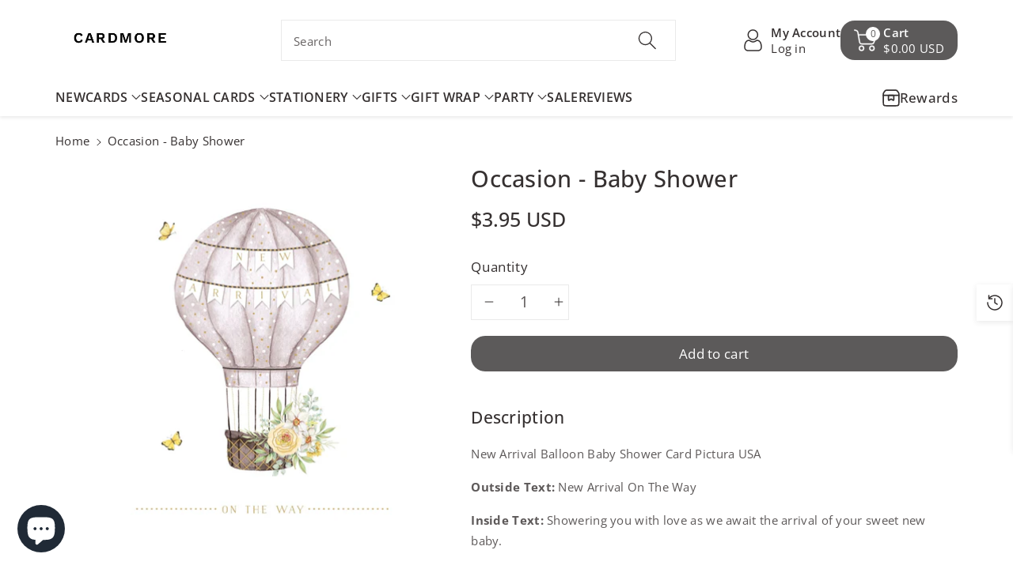

--- FILE ---
content_type: text/html; charset=utf-8
request_url: https://www.cardmore.com/products/new-arrival-balloon-baby-shower-card
body_size: 63376
content:
<!doctype html>
<html class="no-js" lang="en">
  <head>
    <meta charset="utf-8">
    <meta http-equiv="X-UA-Compatible" content="IE=edge">
    <meta name="viewport" content="width=device-width,initial-scale=1">
    <meta name="theme-color" content="">
    <link rel="canonical" href="https://www.cardmore.com/products/new-arrival-balloon-baby-shower-card">
    <link rel="preconnect" href="https://cdn.shopify.com" crossorigin>
    <meta name="theme-color" content="#353030"><link rel="icon" type="image/png" href="//www.cardmore.com/cdn/shop/files/Cardmore_Favicon_70133dbf-27ec-479b-b354-cc48b5f4e62e.jpg?crop=center&height=32&v=1694441405&width=32"><link rel="preconnect" href="https://fonts.shopifycdn.com" crossorigin><title>
      Occasion - Baby Shower
 &ndash; Cardmore</title>

    
      <meta name="description" content="New Arrival Balloon Baby Shower Card Pictura USA Outside Text: New Arrival On The Way Inside Text: Showering you with love as we await the arrival of your sweet new baby. Refinements: Foil 0012.61524">
    

    

<meta property="og:site_name" content="Cardmore">
<meta property="og:url" content="https://www.cardmore.com/products/new-arrival-balloon-baby-shower-card">
<meta property="og:title" content="Occasion - Baby Shower">
<meta property="og:type" content="product">
<meta property="og:description" content="New Arrival Balloon Baby Shower Card Pictura USA Outside Text: New Arrival On The Way Inside Text: Showering you with love as we await the arrival of your sweet new baby. Refinements: Foil 0012.61524"><meta property="og:image" content="http://www.cardmore.com/cdn/shop/products/0012_61524.jpg?v=1707762173">
  <meta property="og:image:secure_url" content="https://www.cardmore.com/cdn/shop/products/0012_61524.jpg?v=1707762173">
  <meta property="og:image:width" content="2033">
  <meta property="og:image:height" content="2033"><meta property="og:price:amount" content="3.95">
  <meta property="og:price:currency" content="USD"><meta name="twitter:card" content="summary_large_image">
<meta name="twitter:title" content="Occasion - Baby Shower">
<meta name="twitter:description" content="New Arrival Balloon Baby Shower Card Pictura USA Outside Text: New Arrival On The Way Inside Text: Showering you with love as we await the arrival of your sweet new baby. Refinements: Foil 0012.61524">


    <script src="//www.cardmore.com/cdn/shop/t/21/assets/constants.js?v=58251544750838685771741856420" defer="defer"></script>
    <script src="//www.cardmore.com/cdn/shop/t/21/assets/pubsub.js?v=158357773527763999511741856421" defer="defer"></script>
    <script src="//www.cardmore.com/cdn/shop/t/21/assets/global.js?v=133401231781963167111764711517" defer="defer"></script>
    <script>window.performance && window.performance.mark && window.performance.mark('shopify.content_for_header.start');</script><meta name="google-site-verification" content="GzJOh0PLXzwr2_CL-fb4WXHrIg8_aYvbxXfs4aL9gMQ">
<meta name="google-site-verification" content="qgys8z62zDup8sCmTWStpUHVHO8WdvOWv5mLZc1_Za8">
<meta name="facebook-domain-verification" content="1ittd7m5t57rnuw8oyldwz2od23l6p">
<meta name="facebook-domain-verification" content="ec35clixh2g3qrct2vj4a4ewiexufd">
<meta id="shopify-digital-wallet" name="shopify-digital-wallet" content="/1765876/digital_wallets/dialog">
<meta name="shopify-checkout-api-token" content="4c11aa48bfa49851199df1644f76ca81">
<link rel="alternate" type="application/json+oembed" href="https://www.cardmore.com/products/new-arrival-balloon-baby-shower-card.oembed">
<script async="async" src="/checkouts/internal/preloads.js?locale=en-US"></script>
<link rel="preconnect" href="https://shop.app" crossorigin="anonymous">
<script async="async" src="https://shop.app/checkouts/internal/preloads.js?locale=en-US&shop_id=1765876" crossorigin="anonymous"></script>
<script id="apple-pay-shop-capabilities" type="application/json">{"shopId":1765876,"countryCode":"US","currencyCode":"USD","merchantCapabilities":["supports3DS"],"merchantId":"gid:\/\/shopify\/Shop\/1765876","merchantName":"Cardmore","requiredBillingContactFields":["postalAddress","email","phone"],"requiredShippingContactFields":["postalAddress","email","phone"],"shippingType":"shipping","supportedNetworks":["visa","masterCard","amex","discover","elo","jcb"],"total":{"type":"pending","label":"Cardmore","amount":"1.00"},"shopifyPaymentsEnabled":true,"supportsSubscriptions":true}</script>
<script id="shopify-features" type="application/json">{"accessToken":"4c11aa48bfa49851199df1644f76ca81","betas":["rich-media-storefront-analytics"],"domain":"www.cardmore.com","predictiveSearch":true,"shopId":1765876,"locale":"en"}</script>
<script>var Shopify = Shopify || {};
Shopify.shop = "cardmore-2.myshopify.com";
Shopify.locale = "en";
Shopify.currency = {"active":"USD","rate":"1.0"};
Shopify.country = "US";
Shopify.theme = {"name":"Updated copy of Viola","id":147497648350,"schema_name":"Viola","schema_version":"1.0.13","theme_store_id":1701,"role":"main"};
Shopify.theme.handle = "null";
Shopify.theme.style = {"id":null,"handle":null};
Shopify.cdnHost = "www.cardmore.com/cdn";
Shopify.routes = Shopify.routes || {};
Shopify.routes.root = "/";</script>
<script type="module">!function(o){(o.Shopify=o.Shopify||{}).modules=!0}(window);</script>
<script>!function(o){function n(){var o=[];function n(){o.push(Array.prototype.slice.apply(arguments))}return n.q=o,n}var t=o.Shopify=o.Shopify||{};t.loadFeatures=n(),t.autoloadFeatures=n()}(window);</script>
<script>
  window.ShopifyPay = window.ShopifyPay || {};
  window.ShopifyPay.apiHost = "shop.app\/pay";
  window.ShopifyPay.redirectState = null;
</script>
<script id="shop-js-analytics" type="application/json">{"pageType":"product"}</script>
<script defer="defer" async type="module" src="//www.cardmore.com/cdn/shopifycloud/shop-js/modules/v2/client.init-shop-cart-sync_BT-GjEfc.en.esm.js"></script>
<script defer="defer" async type="module" src="//www.cardmore.com/cdn/shopifycloud/shop-js/modules/v2/chunk.common_D58fp_Oc.esm.js"></script>
<script defer="defer" async type="module" src="//www.cardmore.com/cdn/shopifycloud/shop-js/modules/v2/chunk.modal_xMitdFEc.esm.js"></script>
<script type="module">
  await import("//www.cardmore.com/cdn/shopifycloud/shop-js/modules/v2/client.init-shop-cart-sync_BT-GjEfc.en.esm.js");
await import("//www.cardmore.com/cdn/shopifycloud/shop-js/modules/v2/chunk.common_D58fp_Oc.esm.js");
await import("//www.cardmore.com/cdn/shopifycloud/shop-js/modules/v2/chunk.modal_xMitdFEc.esm.js");

  window.Shopify.SignInWithShop?.initShopCartSync?.({"fedCMEnabled":true,"windoidEnabled":true});

</script>
<script>
  window.Shopify = window.Shopify || {};
  if (!window.Shopify.featureAssets) window.Shopify.featureAssets = {};
  window.Shopify.featureAssets['shop-js'] = {"shop-cart-sync":["modules/v2/client.shop-cart-sync_DZOKe7Ll.en.esm.js","modules/v2/chunk.common_D58fp_Oc.esm.js","modules/v2/chunk.modal_xMitdFEc.esm.js"],"init-fed-cm":["modules/v2/client.init-fed-cm_B6oLuCjv.en.esm.js","modules/v2/chunk.common_D58fp_Oc.esm.js","modules/v2/chunk.modal_xMitdFEc.esm.js"],"shop-cash-offers":["modules/v2/client.shop-cash-offers_D2sdYoxE.en.esm.js","modules/v2/chunk.common_D58fp_Oc.esm.js","modules/v2/chunk.modal_xMitdFEc.esm.js"],"shop-login-button":["modules/v2/client.shop-login-button_QeVjl5Y3.en.esm.js","modules/v2/chunk.common_D58fp_Oc.esm.js","modules/v2/chunk.modal_xMitdFEc.esm.js"],"pay-button":["modules/v2/client.pay-button_DXTOsIq6.en.esm.js","modules/v2/chunk.common_D58fp_Oc.esm.js","modules/v2/chunk.modal_xMitdFEc.esm.js"],"shop-button":["modules/v2/client.shop-button_DQZHx9pm.en.esm.js","modules/v2/chunk.common_D58fp_Oc.esm.js","modules/v2/chunk.modal_xMitdFEc.esm.js"],"avatar":["modules/v2/client.avatar_BTnouDA3.en.esm.js"],"init-windoid":["modules/v2/client.init-windoid_CR1B-cfM.en.esm.js","modules/v2/chunk.common_D58fp_Oc.esm.js","modules/v2/chunk.modal_xMitdFEc.esm.js"],"init-shop-for-new-customer-accounts":["modules/v2/client.init-shop-for-new-customer-accounts_C_vY_xzh.en.esm.js","modules/v2/client.shop-login-button_QeVjl5Y3.en.esm.js","modules/v2/chunk.common_D58fp_Oc.esm.js","modules/v2/chunk.modal_xMitdFEc.esm.js"],"init-shop-email-lookup-coordinator":["modules/v2/client.init-shop-email-lookup-coordinator_BI7n9ZSv.en.esm.js","modules/v2/chunk.common_D58fp_Oc.esm.js","modules/v2/chunk.modal_xMitdFEc.esm.js"],"init-shop-cart-sync":["modules/v2/client.init-shop-cart-sync_BT-GjEfc.en.esm.js","modules/v2/chunk.common_D58fp_Oc.esm.js","modules/v2/chunk.modal_xMitdFEc.esm.js"],"shop-toast-manager":["modules/v2/client.shop-toast-manager_DiYdP3xc.en.esm.js","modules/v2/chunk.common_D58fp_Oc.esm.js","modules/v2/chunk.modal_xMitdFEc.esm.js"],"init-customer-accounts":["modules/v2/client.init-customer-accounts_D9ZNqS-Q.en.esm.js","modules/v2/client.shop-login-button_QeVjl5Y3.en.esm.js","modules/v2/chunk.common_D58fp_Oc.esm.js","modules/v2/chunk.modal_xMitdFEc.esm.js"],"init-customer-accounts-sign-up":["modules/v2/client.init-customer-accounts-sign-up_iGw4briv.en.esm.js","modules/v2/client.shop-login-button_QeVjl5Y3.en.esm.js","modules/v2/chunk.common_D58fp_Oc.esm.js","modules/v2/chunk.modal_xMitdFEc.esm.js"],"shop-follow-button":["modules/v2/client.shop-follow-button_CqMgW2wH.en.esm.js","modules/v2/chunk.common_D58fp_Oc.esm.js","modules/v2/chunk.modal_xMitdFEc.esm.js"],"checkout-modal":["modules/v2/client.checkout-modal_xHeaAweL.en.esm.js","modules/v2/chunk.common_D58fp_Oc.esm.js","modules/v2/chunk.modal_xMitdFEc.esm.js"],"shop-login":["modules/v2/client.shop-login_D91U-Q7h.en.esm.js","modules/v2/chunk.common_D58fp_Oc.esm.js","modules/v2/chunk.modal_xMitdFEc.esm.js"],"lead-capture":["modules/v2/client.lead-capture_BJmE1dJe.en.esm.js","modules/v2/chunk.common_D58fp_Oc.esm.js","modules/v2/chunk.modal_xMitdFEc.esm.js"],"payment-terms":["modules/v2/client.payment-terms_Ci9AEqFq.en.esm.js","modules/v2/chunk.common_D58fp_Oc.esm.js","modules/v2/chunk.modal_xMitdFEc.esm.js"]};
</script>
<script>(function() {
  var isLoaded = false;
  function asyncLoad() {
    if (isLoaded) return;
    isLoaded = true;
    var urls = ["https:\/\/cdn.recovermycart.com\/scripts\/keepcart\/CartJS.min.js?shop=cardmore-2.myshopify.com\u0026shop=cardmore-2.myshopify.com","https:\/\/cdn.shopify.com\/s\/files\/1\/0411\/8639\/4277\/t\/11\/assets\/mbAt2ktK3Dmszf6K.js?shop=cardmore-2.myshopify.com","https:\/\/cdn.hextom.com\/js\/freeshippingbar.js?shop=cardmore-2.myshopify.com","https:\/\/cdn.hextom.com\/js\/ultimatesalesboost.js?shop=cardmore-2.myshopify.com"];
    for (var i = 0; i < urls.length; i++) {
      var s = document.createElement('script');
      s.type = 'text/javascript';
      s.async = true;
      s.src = urls[i];
      var x = document.getElementsByTagName('script')[0];
      x.parentNode.insertBefore(s, x);
    }
  };
  if(window.attachEvent) {
    window.attachEvent('onload', asyncLoad);
  } else {
    window.addEventListener('load', asyncLoad, false);
  }
})();</script>
<script id="__st">var __st={"a":1765876,"offset":-18000,"reqid":"ee8ba6b6-e9e8-424a-b5f7-34c9f36bbcc9-1769319467","pageurl":"www.cardmore.com\/products\/new-arrival-balloon-baby-shower-card","u":"8e9b69133274","p":"product","rtyp":"product","rid":7751690748126};</script>
<script>window.ShopifyPaypalV4VisibilityTracking = true;</script>
<script id="captcha-bootstrap">!function(){'use strict';const t='contact',e='account',n='new_comment',o=[[t,t],['blogs',n],['comments',n],[t,'customer']],c=[[e,'customer_login'],[e,'guest_login'],[e,'recover_customer_password'],[e,'create_customer']],r=t=>t.map((([t,e])=>`form[action*='/${t}']:not([data-nocaptcha='true']) input[name='form_type'][value='${e}']`)).join(','),a=t=>()=>t?[...document.querySelectorAll(t)].map((t=>t.form)):[];function s(){const t=[...o],e=r(t);return a(e)}const i='password',u='form_key',d=['recaptcha-v3-token','g-recaptcha-response','h-captcha-response',i],f=()=>{try{return window.sessionStorage}catch{return}},m='__shopify_v',_=t=>t.elements[u];function p(t,e,n=!1){try{const o=window.sessionStorage,c=JSON.parse(o.getItem(e)),{data:r}=function(t){const{data:e,action:n}=t;return t[m]||n?{data:e,action:n}:{data:t,action:n}}(c);for(const[e,n]of Object.entries(r))t.elements[e]&&(t.elements[e].value=n);n&&o.removeItem(e)}catch(o){console.error('form repopulation failed',{error:o})}}const l='form_type',E='cptcha';function T(t){t.dataset[E]=!0}const w=window,h=w.document,L='Shopify',v='ce_forms',y='captcha';let A=!1;((t,e)=>{const n=(g='f06e6c50-85a8-45c8-87d0-21a2b65856fe',I='https://cdn.shopify.com/shopifycloud/storefront-forms-hcaptcha/ce_storefront_forms_captcha_hcaptcha.v1.5.2.iife.js',D={infoText:'Protected by hCaptcha',privacyText:'Privacy',termsText:'Terms'},(t,e,n)=>{const o=w[L][v],c=o.bindForm;if(c)return c(t,g,e,D).then(n);var r;o.q.push([[t,g,e,D],n]),r=I,A||(h.body.append(Object.assign(h.createElement('script'),{id:'captcha-provider',async:!0,src:r})),A=!0)});var g,I,D;w[L]=w[L]||{},w[L][v]=w[L][v]||{},w[L][v].q=[],w[L][y]=w[L][y]||{},w[L][y].protect=function(t,e){n(t,void 0,e),T(t)},Object.freeze(w[L][y]),function(t,e,n,w,h,L){const[v,y,A,g]=function(t,e,n){const i=e?o:[],u=t?c:[],d=[...i,...u],f=r(d),m=r(i),_=r(d.filter((([t,e])=>n.includes(e))));return[a(f),a(m),a(_),s()]}(w,h,L),I=t=>{const e=t.target;return e instanceof HTMLFormElement?e:e&&e.form},D=t=>v().includes(t);t.addEventListener('submit',(t=>{const e=I(t);if(!e)return;const n=D(e)&&!e.dataset.hcaptchaBound&&!e.dataset.recaptchaBound,o=_(e),c=g().includes(e)&&(!o||!o.value);(n||c)&&t.preventDefault(),c&&!n&&(function(t){try{if(!f())return;!function(t){const e=f();if(!e)return;const n=_(t);if(!n)return;const o=n.value;o&&e.removeItem(o)}(t);const e=Array.from(Array(32),(()=>Math.random().toString(36)[2])).join('');!function(t,e){_(t)||t.append(Object.assign(document.createElement('input'),{type:'hidden',name:u})),t.elements[u].value=e}(t,e),function(t,e){const n=f();if(!n)return;const o=[...t.querySelectorAll(`input[type='${i}']`)].map((({name:t})=>t)),c=[...d,...o],r={};for(const[a,s]of new FormData(t).entries())c.includes(a)||(r[a]=s);n.setItem(e,JSON.stringify({[m]:1,action:t.action,data:r}))}(t,e)}catch(e){console.error('failed to persist form',e)}}(e),e.submit())}));const S=(t,e)=>{t&&!t.dataset[E]&&(n(t,e.some((e=>e===t))),T(t))};for(const o of['focusin','change'])t.addEventListener(o,(t=>{const e=I(t);D(e)&&S(e,y())}));const B=e.get('form_key'),M=e.get(l),P=B&&M;t.addEventListener('DOMContentLoaded',(()=>{const t=y();if(P)for(const e of t)e.elements[l].value===M&&p(e,B);[...new Set([...A(),...v().filter((t=>'true'===t.dataset.shopifyCaptcha))])].forEach((e=>S(e,t)))}))}(h,new URLSearchParams(w.location.search),n,t,e,['guest_login'])})(!0,!0)}();</script>
<script integrity="sha256-4kQ18oKyAcykRKYeNunJcIwy7WH5gtpwJnB7kiuLZ1E=" data-source-attribution="shopify.loadfeatures" defer="defer" src="//www.cardmore.com/cdn/shopifycloud/storefront/assets/storefront/load_feature-a0a9edcb.js" crossorigin="anonymous"></script>
<script crossorigin="anonymous" defer="defer" src="//www.cardmore.com/cdn/shopifycloud/storefront/assets/shopify_pay/storefront-65b4c6d7.js?v=20250812"></script>
<script data-source-attribution="shopify.dynamic_checkout.dynamic.init">var Shopify=Shopify||{};Shopify.PaymentButton=Shopify.PaymentButton||{isStorefrontPortableWallets:!0,init:function(){window.Shopify.PaymentButton.init=function(){};var t=document.createElement("script");t.src="https://www.cardmore.com/cdn/shopifycloud/portable-wallets/latest/portable-wallets.en.js",t.type="module",document.head.appendChild(t)}};
</script>
<script data-source-attribution="shopify.dynamic_checkout.buyer_consent">
  function portableWalletsHideBuyerConsent(e){var t=document.getElementById("shopify-buyer-consent"),n=document.getElementById("shopify-subscription-policy-button");t&&n&&(t.classList.add("hidden"),t.setAttribute("aria-hidden","true"),n.removeEventListener("click",e))}function portableWalletsShowBuyerConsent(e){var t=document.getElementById("shopify-buyer-consent"),n=document.getElementById("shopify-subscription-policy-button");t&&n&&(t.classList.remove("hidden"),t.removeAttribute("aria-hidden"),n.addEventListener("click",e))}window.Shopify?.PaymentButton&&(window.Shopify.PaymentButton.hideBuyerConsent=portableWalletsHideBuyerConsent,window.Shopify.PaymentButton.showBuyerConsent=portableWalletsShowBuyerConsent);
</script>
<script data-source-attribution="shopify.dynamic_checkout.cart.bootstrap">document.addEventListener("DOMContentLoaded",(function(){function t(){return document.querySelector("shopify-accelerated-checkout-cart, shopify-accelerated-checkout")}if(t())Shopify.PaymentButton.init();else{new MutationObserver((function(e,n){t()&&(Shopify.PaymentButton.init(),n.disconnect())})).observe(document.body,{childList:!0,subtree:!0})}}));
</script>
<link id="shopify-accelerated-checkout-styles" rel="stylesheet" media="screen" href="https://www.cardmore.com/cdn/shopifycloud/portable-wallets/latest/accelerated-checkout-backwards-compat.css" crossorigin="anonymous">
<style id="shopify-accelerated-checkout-cart">
        #shopify-buyer-consent {
  margin-top: 1em;
  display: inline-block;
  width: 100%;
}

#shopify-buyer-consent.hidden {
  display: none;
}

#shopify-subscription-policy-button {
  background: none;
  border: none;
  padding: 0;
  text-decoration: underline;
  font-size: inherit;
  cursor: pointer;
}

#shopify-subscription-policy-button::before {
  box-shadow: none;
}

      </style>
<script id="sections-script" data-sections="product-recommendations,header" defer="defer" src="//www.cardmore.com/cdn/shop/t/21/compiled_assets/scripts.js?v=4902"></script>
<script>window.performance && window.performance.mark && window.performance.mark('shopify.content_for_header.end');</script>


    <style data-shopify>
      @font-face {
  font-family: "Open Sans";
  font-weight: 400;
  font-style: normal;
  font-display: swap;
  src: url("//www.cardmore.com/cdn/fonts/open_sans/opensans_n4.c32e4d4eca5273f6d4ee95ddf54b5bbb75fc9b61.woff2") format("woff2"),
       url("//www.cardmore.com/cdn/fonts/open_sans/opensans_n4.5f3406f8d94162b37bfa232b486ac93ee892406d.woff") format("woff");
}


      @font-face {
  font-family: "Open Sans";
  font-weight: 500;
  font-style: normal;
  font-display: swap;
  src: url("//www.cardmore.com/cdn/fonts/open_sans/opensans_n5.500dcf21ddee5bc5855ad3a20394d3bc363c217c.woff2") format("woff2"),
       url("//www.cardmore.com/cdn/fonts/open_sans/opensans_n5.af1a06d824dccfb4d400ba874ef19176651ec834.woff") format("woff");
}

      @font-face {
  font-family: "Open Sans";
  font-weight: 600;
  font-style: normal;
  font-display: swap;
  src: url("//www.cardmore.com/cdn/fonts/open_sans/opensans_n6.15aeff3c913c3fe570c19cdfeed14ce10d09fb08.woff2") format("woff2"),
       url("//www.cardmore.com/cdn/fonts/open_sans/opensans_n6.14bef14c75f8837a87f70ce22013cb146ee3e9f3.woff") format("woff");
}

      @font-face {
  font-family: "Open Sans";
  font-weight: 700;
  font-style: normal;
  font-display: swap;
  src: url("//www.cardmore.com/cdn/fonts/open_sans/opensans_n7.a9393be1574ea8606c68f4441806b2711d0d13e4.woff2") format("woff2"),
       url("//www.cardmore.com/cdn/fonts/open_sans/opensans_n7.7b8af34a6ebf52beb1a4c1d8c73ad6910ec2e553.woff") format("woff");
}


      @font-face {
  font-family: "Open Sans";
  font-weight: 400;
  font-style: italic;
  font-display: swap;
  src: url("//www.cardmore.com/cdn/fonts/open_sans/opensans_i4.6f1d45f7a46916cc95c694aab32ecbf7509cbf33.woff2") format("woff2"),
       url("//www.cardmore.com/cdn/fonts/open_sans/opensans_i4.4efaa52d5a57aa9a57c1556cc2b7465d18839daa.woff") format("woff");
}

      @font-face {
  font-family: "Open Sans";
  font-weight: 700;
  font-style: italic;
  font-display: swap;
  src: url("//www.cardmore.com/cdn/fonts/open_sans/opensans_i7.916ced2e2ce15f7fcd95d196601a15e7b89ee9a4.woff2") format("woff2"),
       url("//www.cardmore.com/cdn/fonts/open_sans/opensans_i7.99a9cff8c86ea65461de497ade3d515a98f8b32a.woff") format("woff");
}

      @font-face {
  font-family: "Open Sans";
  font-weight: 600;
  font-style: normal;
  font-display: swap;
  src: url("//www.cardmore.com/cdn/fonts/open_sans/opensans_n6.15aeff3c913c3fe570c19cdfeed14ce10d09fb08.woff2") format("woff2"),
       url("//www.cardmore.com/cdn/fonts/open_sans/opensans_n6.14bef14c75f8837a87f70ce22013cb146ee3e9f3.woff") format("woff");
}


      :root {
        
        --font-body-family: "Open Sans", sans-serif;
        --font-header-family: "Open Sans", sans-serif;
        --font-body-style: normal;

        --font-body-weight: 400;
        --font-body-weight-medium: 500;
        --font-body-weight-semibold: 600;
        --font-body-weight-bold: 700;
        
        --font-heading-family: "Open Sans", sans-serif;
        --font-heading-style: normal;
        --font-heading-weight: 600;


        --color-wbmaincolors-text: #dd1d1d;
        --color-wbprogscolor: #428e6c;

        --font-body-scale: 1.05;
        --font-heading-scale: 0.9523809523809523;

        --color-base-text: 53, 48, 48;
        --color-shadow: 53, 48, 48;
        --color-base-background-1: 255, 255, 255;
        --color-base-background-2: 3, 45, 3;
        --color-base-solid-button-labels: 255, 255, 255;
        --accent-1-color-text: 255, 255, 255;
        --accent-2-color-text: 255, 255, 255;
        --accent-3-color-text: 255, 255, 255;
        --color-base-outline-button-labels: 18, 18, 18;
        --color-base-accent-1: 92, 90, 90;
        --color-base-accent-2: 221, 29, 29;
        --color-base-accent-3: 18, 18, 18;
        --payment-terms-background-color: #ffffff;

        --gradient-base-background-1: #ffffff;
        --gradient-base-background-2: #032d03;
        --gradient-base-accent-1: #5c5a5a;
        --gradient-base-accent-2: #dd1d1d;
        --gradient-base-accent-3: #121212;

        --media-padding: px;
        --media-border-opacity: 0.05;
        --media-border-width: 0px;
        --media-radius: 0px;
        --media-shadow-opacity: 0.0;
        --media-shadow-horizontal-offset: 0px;
        --media-shadow-vertical-offset: 0px;
        --media-shadow-blur-radius: 0px;

        --page-width: 1450px;
        --page-width-margin: 0rem;

        --card-image-padding: 0.0rem;
        --card-corner-radius: 0.0rem;
        --card-text-alignment: left;
        --card-border-width: 0.0rem;
        --card-border-opacity: 0.0;
        --card-shadow-opacity: 0.0;
        --card-shadow-horizontal-offset: 0.0rem;
        --card-shadow-vertical-offset: -0.2rem;
        --card-shadow-blur-radius: 0.0rem;

        --badge-corner-radius: 0.0rem;
        --wbspace-badge: 6px;

        --popup-border-width: 1px;
        --popup-border-opacity: 0.1;
        --popup-corner-radius: 0px;
        --popup-shadow-opacity: 0.0;
        --popup-shadow-horizontal-offset: 0px;
        --popup-shadow-vertical-offset: 0px;
        --popup-shadow-blur-radius: 0px;

        --drawer-border-width: 1px;
        --drawer-border-opacity: 0.1;
        --drawer-shadow-opacity: 0.0;
        --drawer-shadow-horizontal-offset: 0px;
        --drawer-shadow-vertical-offset: 0px;
        --drawer-shadow-blur-radius: 0px;

        --spacing-sections-desktop: px;
        --spacing-sections-mobile: 20px;

        --grid-desktop-vertical-spacing: 20px;
        --grid-desktop-horizontal-spacing: 20px;
        --grid-mobile-vertical-spacing: 10px;
        --grid-mobile-horizontal-spacing: 10px;

        --text-boxes-border-opacity: 0.0;
        --text-boxes-border-width: 0px;
        --text-boxes-radius: 0px;
        --text-boxes-shadow-opacity: 0.0;
        --text-boxes-shadow-horizontal-offset: 0px;
        --text-boxes-shadow-vertical-offset: 0px;
        --text-boxes-shadow-blur-radius: 0px;

        --custom-radius: 0px;
        --buttons-radius: 18px;
        --buttons-radius-outset: 18px;
        --buttons-border-width: 0px;
        --buttons-border-opacity: 0.3;
        --buttons-shadow-opacity: 0.1;
        --buttons-shadow-horizontal-offset: 0px;
        --buttons-shadow-vertical-offset: 0px;
        --buttons-shadow-blur-radius: 0px;
        --buttons-border-offset: 0.3px;

        --inputs-radius: 0px;
        --inputs-border-width: 1px;
        --inputs-border-opacity: 0.1;
        --inputs-shadow-opacity: 0.0;
        --inputs-shadow-horizontal-offset: 0px;
        --inputs-margin-offset: 0px;
        --inputs-shadow-vertical-offset: 0px;
        --inputs-shadow-blur-radius: 0px;
        --inputs-radius-outset: 0px;

        --variant-pills-radius: 0px;
        --variant-pills-border-width: 1px;
        --variant-pills-border-opacity: 0.1;
        --variant-pills-shadow-opacity: 0.0;
        --variant-pills-shadow-horizontal-offset: 0px;
        --variant-pills-shadow-vertical-offset: 0px;
        --variant-pills-shadow-blur-radius: 0px;

        --badge-font: 12px;

        --continue-bg-color: #df2c21;
        --continue-text-color: #ffffff;
        
        --sale-bg-color: #df2c21;
        --sale-text-color: #ffffff;
        
        --percentage-sale-bg-color: #007AFF;
        --percentage-sale-text-color: #ffffff;

        --new-bg-color: #2E9B3F;
        --new-text-color: #ffffff;

        --soldout-bg-color: #000000;
        --soldout-text-color: #ffffff;

      }

      *,
      *::before,
      *::after {
        box-sizing: inherit;
    }

    html {
        box-sizing: border-box;
        height: 100%;
    }

    body{
        font-size: calc(var(--font-body-scale) * 14px);
        font-family: var(--font-body-family);
        font-style: var(--font-body-style);
        font-weight: var(--font-body-weight);
        line-height: 1.5;
        letter-spacing: .3px;
        color: rgb(var(--color-foreground));
    }
    svg {
        width: 14px;
        height: 14px;
        transition: .3s ease;
        vertical-align: middle;
    }
    </style>

    <link href="//www.cardmore.com/cdn/shop/t/21/assets/base.css?v=129917038772616053571764711165" rel="stylesheet" type="text/css" media="all" />
    
    <link href="//www.cardmore.com/cdn/shop/t/21/assets/component-list-menu.css?v=4278175934940783881741856420" rel="stylesheet" type="text/css" media="all" />
    <link rel="stylesheet" href="//www.cardmore.com/cdn/shop/t/21/assets/magnific-popup.css?v=71226386142689933261741856421" media="print" onload="this.media='all'">
    <link rel="stylesheet" href="//www.cardmore.com/cdn/shop/t/21/assets/wbquickview.css?v=141795675838764784581741856422" media="print" onload="this.media='all'">
    <noscript><link href="//www.cardmore.com/cdn/shop/t/21/assets/magnific-popup.css?v=71226386142689933261741856421" rel="stylesheet" type="text/css" media="all" /></noscript>
    <noscript><link href="//www.cardmore.com/cdn/shop/t/21/assets/wbquickview.css?v=141795675838764784581741856422" rel="stylesheet" type="text/css" media="all" /></noscript><link rel="preload" as="font" href="//www.cardmore.com/cdn/fonts/open_sans/opensans_n4.c32e4d4eca5273f6d4ee95ddf54b5bbb75fc9b61.woff2" type="font/woff2" crossorigin><link rel="preload" as="font" href="//www.cardmore.com/cdn/fonts/open_sans/opensans_n6.15aeff3c913c3fe570c19cdfeed14ce10d09fb08.woff2" type="font/woff2" crossorigin><link href="//www.cardmore.com/cdn/shop/t/21/assets/component-predictive-search.css?v=165806753459507957521741856420" rel="stylesheet" type="text/css" media="all" />
<script>document.documentElement.className = document.documentElement.className.replace('no-js', 'js');
    if (Shopify.designMode) {
      document.documentElement.classList.add('shopify-design-mode');
    }
    </script>

  
 <!--begin-boost-pfs-filter-css-->
   
 <!--end-boost-pfs-filter-css-->

 
<!-- BEGIN app block: shopify://apps/judge-me-reviews/blocks/judgeme_core/61ccd3b1-a9f2-4160-9fe9-4fec8413e5d8 --><!-- Start of Judge.me Core -->






<link rel="dns-prefetch" href="https://cdnwidget.judge.me">
<link rel="dns-prefetch" href="https://cdn.judge.me">
<link rel="dns-prefetch" href="https://cdn1.judge.me">
<link rel="dns-prefetch" href="https://api.judge.me">

<script data-cfasync='false' class='jdgm-settings-script'>window.jdgmSettings={"pagination":5,"disable_web_reviews":true,"badge_no_review_text":"No reviews","badge_n_reviews_text":"{{ n }} review/reviews","badge_star_color":"#fed218","hide_badge_preview_if_no_reviews":true,"badge_hide_text":false,"enforce_center_preview_badge":false,"widget_title":"Customer Reviews","widget_open_form_text":"Write a review","widget_close_form_text":"Cancel review","widget_refresh_page_text":"Refresh page","widget_summary_text":"Based on {{ number_of_reviews }} review/reviews","widget_no_review_text":"Be the first to write a review","widget_name_field_text":"Display name","widget_verified_name_field_text":"Verified Name (public)","widget_name_placeholder_text":"Display name","widget_required_field_error_text":"This field is required.","widget_email_field_text":"Email address","widget_verified_email_field_text":"Verified Email (private, can not be edited)","widget_email_placeholder_text":"Your email address","widget_email_field_error_text":"Please enter a valid email address.","widget_rating_field_text":"Rating","widget_review_title_field_text":"Review Title","widget_review_title_placeholder_text":"Give your review a title","widget_review_body_field_text":"Review content","widget_review_body_placeholder_text":"Start writing here...","widget_pictures_field_text":"Picture/Video (optional)","widget_submit_review_text":"Submit Review","widget_submit_verified_review_text":"Submit Verified Review","widget_submit_success_msg_with_auto_publish":"Thank you! Please refresh the page in a few moments to see your review. You can remove or edit your review by logging into \u003ca href='https://judge.me/login' target='_blank' rel='nofollow noopener'\u003eJudge.me\u003c/a\u003e","widget_submit_success_msg_no_auto_publish":"Thank you! Your review will be published as soon as it is approved by the shop admin. You can remove or edit your review by logging into \u003ca href='https://judge.me/login' target='_blank' rel='nofollow noopener'\u003eJudge.me\u003c/a\u003e","widget_show_default_reviews_out_of_total_text":"Showing {{ n_reviews_shown }} out of {{ n_reviews }} reviews.","widget_show_all_link_text":"Show all","widget_show_less_link_text":"Show less","widget_author_said_text":"{{ reviewer_name }} said:","widget_days_text":"{{ n }} days ago","widget_weeks_text":"{{ n }} week/weeks ago","widget_months_text":"{{ n }} month/months ago","widget_years_text":"{{ n }} year/years ago","widget_yesterday_text":"Yesterday","widget_today_text":"Today","widget_replied_text":"\u003e\u003e {{ shop_name }} replied:","widget_read_more_text":"Read more","widget_reviewer_name_as_initial":"","widget_rating_filter_color":"","widget_rating_filter_see_all_text":"See all reviews","widget_sorting_most_recent_text":"Most Recent","widget_sorting_highest_rating_text":"Highest Rating","widget_sorting_lowest_rating_text":"Lowest Rating","widget_sorting_with_pictures_text":"Only Pictures","widget_sorting_most_helpful_text":"Most Helpful","widget_open_question_form_text":"Ask a question","widget_reviews_subtab_text":"Reviews","widget_questions_subtab_text":"Questions","widget_question_label_text":"Question","widget_answer_label_text":"Answer","widget_question_placeholder_text":"Write your question here","widget_submit_question_text":"Submit Question","widget_question_submit_success_text":"Thank you for your question! We will notify you once it gets answered.","widget_star_color":"#fed218","verified_badge_text":"Verified","verified_badge_bg_color":"","verified_badge_text_color":"","verified_badge_placement":"left-of-reviewer-name","widget_review_max_height":"","widget_hide_border":false,"widget_social_share":false,"widget_thumb":true,"widget_review_location_show":false,"widget_location_format":"country_iso_code","all_reviews_include_out_of_store_products":true,"all_reviews_out_of_store_text":"(out of store)","all_reviews_pagination":100,"all_reviews_product_name_prefix_text":"about","enable_review_pictures":true,"enable_question_anwser":false,"widget_theme":"leex","review_date_format":"mm/dd/yyyy","default_sort_method":"most-recent","widget_product_reviews_subtab_text":"Product Reviews","widget_shop_reviews_subtab_text":"Shop Reviews","widget_other_products_reviews_text":"Reviews for other products","widget_store_reviews_subtab_text":"Store reviews","widget_no_store_reviews_text":"This store hasn't received any reviews yet","widget_web_restriction_product_reviews_text":"This product hasn't received any reviews yet","widget_no_items_text":"No items found","widget_show_more_text":"Show more","widget_write_a_store_review_text":"Write a Store Review","widget_other_languages_heading":"Reviews in Other Languages","widget_translate_review_text":"Translate review to {{ language }}","widget_translating_review_text":"Translating...","widget_show_original_translation_text":"Show original ({{ language }})","widget_translate_review_failed_text":"Review couldn't be translated.","widget_translate_review_retry_text":"Retry","widget_translate_review_try_again_later_text":"Try again later","show_product_url_for_grouped_product":true,"widget_sorting_pictures_first_text":"Pictures First","show_pictures_on_all_rev_page_mobile":false,"show_pictures_on_all_rev_page_desktop":false,"floating_tab_hide_mobile_install_preference":false,"floating_tab_button_name":"★ Reviews","floating_tab_title":"Let customers speak for us","floating_tab_button_color":"","floating_tab_button_background_color":"","floating_tab_url":"","floating_tab_url_enabled":true,"floating_tab_tab_style":"stars","all_reviews_text_badge_text":"Customers rate us {{ shop.metafields.judgeme.all_reviews_rating | round: 1 }}/5 based on {{ shop.metafields.judgeme.all_reviews_count }} reviews.","all_reviews_text_badge_text_branded_style":"{{ shop.metafields.judgeme.all_reviews_rating | round: 1 }} out of 5 stars based on {{ shop.metafields.judgeme.all_reviews_count }} reviews","is_all_reviews_text_badge_a_link":false,"show_stars_for_all_reviews_text_badge":false,"all_reviews_text_badge_url":"","all_reviews_text_style":"text","all_reviews_text_color_style":"judgeme_brand_color","all_reviews_text_color":"#108474","all_reviews_text_show_jm_brand":true,"featured_carousel_show_header":true,"featured_carousel_title":"CUSTOMER REVIEW","testimonials_carousel_title":"Customers are saying","videos_carousel_title":"Real customer stories","cards_carousel_title":"Customers are saying","featured_carousel_count_text":"from {{ n }} reviews","featured_carousel_add_link_to_all_reviews_page":false,"featured_carousel_url":"","featured_carousel_show_images":true,"featured_carousel_autoslide_interval":5,"featured_carousel_arrows_on_the_sides":false,"featured_carousel_height":250,"featured_carousel_width":80,"featured_carousel_image_size":0,"featured_carousel_image_height":250,"featured_carousel_arrow_color":"#eeeeee","verified_count_badge_style":"vintage","verified_count_badge_orientation":"horizontal","verified_count_badge_color_style":"judgeme_brand_color","verified_count_badge_color":"#108474","is_verified_count_badge_a_link":true,"verified_count_badge_url":"","verified_count_badge_show_jm_brand":true,"widget_rating_preset_default":5,"widget_first_sub_tab":"shop-reviews","widget_show_histogram":true,"widget_histogram_use_custom_color":false,"widget_pagination_use_custom_color":false,"widget_star_use_custom_color":true,"widget_verified_badge_use_custom_color":false,"widget_write_review_use_custom_color":false,"picture_reminder_submit_button":"Upload Pictures","enable_review_videos":false,"mute_video_by_default":false,"widget_sorting_videos_first_text":"Videos First","widget_review_pending_text":"Pending","featured_carousel_items_for_large_screen":5,"social_share_options_order":"Facebook,Twitter","remove_microdata_snippet":true,"disable_json_ld":false,"enable_json_ld_products":false,"preview_badge_show_question_text":false,"preview_badge_no_question_text":"No questions","preview_badge_n_question_text":"{{ number_of_questions }} question/questions","qa_badge_show_icon":false,"qa_badge_position":"same-row","remove_judgeme_branding":true,"widget_add_search_bar":false,"widget_search_bar_placeholder":"Search","widget_sorting_verified_only_text":"Verified only","featured_carousel_theme":"default","featured_carousel_show_rating":true,"featured_carousel_show_title":true,"featured_carousel_show_body":true,"featured_carousel_show_date":false,"featured_carousel_show_reviewer":true,"featured_carousel_show_product":false,"featured_carousel_header_background_color":"#108474","featured_carousel_header_text_color":"#ffffff","featured_carousel_name_product_separator":"reviewed","featured_carousel_full_star_background":"#108474","featured_carousel_empty_star_background":"#dadada","featured_carousel_vertical_theme_background":"#f9fafb","featured_carousel_verified_badge_enable":false,"featured_carousel_verified_badge_color":"#108474","featured_carousel_border_style":"round","featured_carousel_review_line_length_limit":3,"featured_carousel_more_reviews_button_text":"Read more reviews","featured_carousel_view_product_button_text":"View product","all_reviews_page_load_reviews_on":"button_click","all_reviews_page_load_more_text":"Load More Reviews","disable_fb_tab_reviews":false,"enable_ajax_cdn_cache":false,"widget_public_name_text":"displayed publicly like","default_reviewer_name":"John Smith","default_reviewer_name_has_non_latin":true,"widget_reviewer_anonymous":"Anonymous","medals_widget_title":"Judge.me Review Medals","medals_widget_background_color":"#f9fafb","medals_widget_position":"footer_all_pages","medals_widget_border_color":"#f9fafb","medals_widget_verified_text_position":"left","medals_widget_use_monochromatic_version":false,"medals_widget_elements_color":"#108474","show_reviewer_avatar":true,"widget_invalid_yt_video_url_error_text":"Not a YouTube video URL","widget_max_length_field_error_text":"Please enter no more than {0} characters.","widget_show_country_flag":false,"widget_show_collected_via_shop_app":true,"widget_verified_by_shop_badge_style":"light","widget_verified_by_shop_text":"Verified by Shop","widget_show_photo_gallery":false,"widget_load_with_code_splitting":true,"widget_ugc_install_preference":false,"widget_ugc_title":"Made by us, Shared by you","widget_ugc_subtitle":"Tag us to see your picture featured in our page","widget_ugc_arrows_color":"#ffffff","widget_ugc_primary_button_text":"Buy Now","widget_ugc_primary_button_background_color":"#108474","widget_ugc_primary_button_text_color":"#ffffff","widget_ugc_primary_button_border_width":"0","widget_ugc_primary_button_border_style":"none","widget_ugc_primary_button_border_color":"#108474","widget_ugc_primary_button_border_radius":"25","widget_ugc_secondary_button_text":"Load More","widget_ugc_secondary_button_background_color":"#ffffff","widget_ugc_secondary_button_text_color":"#108474","widget_ugc_secondary_button_border_width":"2","widget_ugc_secondary_button_border_style":"solid","widget_ugc_secondary_button_border_color":"#108474","widget_ugc_secondary_button_border_radius":"25","widget_ugc_reviews_button_text":"View Reviews","widget_ugc_reviews_button_background_color":"#ffffff","widget_ugc_reviews_button_text_color":"#108474","widget_ugc_reviews_button_border_width":"2","widget_ugc_reviews_button_border_style":"solid","widget_ugc_reviews_button_border_color":"#108474","widget_ugc_reviews_button_border_radius":"25","widget_ugc_reviews_button_link_to":"judgeme-reviews-page","widget_ugc_show_post_date":true,"widget_ugc_max_width":"800","widget_rating_metafield_value_type":true,"widget_primary_color":"#108474","widget_enable_secondary_color":false,"widget_secondary_color":"#edf5f5","widget_summary_average_rating_text":"{{ average_rating }} out of 5","widget_media_grid_title":"Customer photos \u0026 videos","widget_media_grid_see_more_text":"See more","widget_round_style":false,"widget_show_product_medals":true,"widget_verified_by_judgeme_text":"Verified by Judge.me","widget_show_store_medals":false,"widget_verified_by_judgeme_text_in_store_medals":"Verified by Judge.me","widget_media_field_exceed_quantity_message":"Sorry, we can only accept {{ max_media }} for one review.","widget_media_field_exceed_limit_message":"{{ file_name }} is too large, please select a {{ media_type }} less than {{ size_limit }}MB.","widget_review_submitted_text":"Review Submitted!","widget_question_submitted_text":"Question Submitted!","widget_close_form_text_question":"Cancel","widget_write_your_answer_here_text":"Write your answer here","widget_enabled_branded_link":true,"widget_show_collected_by_judgeme":false,"widget_reviewer_name_color":"","widget_write_review_text_color":"","widget_write_review_bg_color":"","widget_collected_by_judgeme_text":"collected by Judge.me","widget_pagination_type":"load_more","widget_load_more_text":"Load More","widget_load_more_color":"#108474","widget_full_review_text":"Full Review","widget_read_more_reviews_text":"Read More Reviews","widget_read_questions_text":"Read Questions","widget_questions_and_answers_text":"Questions \u0026 Answers","widget_verified_by_text":"Verified by","widget_verified_text":"Verified","widget_number_of_reviews_text":"{{ number_of_reviews }} reviews","widget_back_button_text":"Back","widget_next_button_text":"Next","widget_custom_forms_filter_button":"Filters","custom_forms_style":"vertical","widget_show_review_information":false,"how_reviews_are_collected":"How reviews are collected?","widget_show_review_keywords":false,"widget_gdpr_statement":"How we use your data: We'll only contact you about the review you left, and only if necessary. By submitting your review, you agree to Judge.me's \u003ca href='https://judge.me/terms' target='_blank' rel='nofollow noopener'\u003eterms\u003c/a\u003e, \u003ca href='https://judge.me/privacy' target='_blank' rel='nofollow noopener'\u003eprivacy\u003c/a\u003e and \u003ca href='https://judge.me/content-policy' target='_blank' rel='nofollow noopener'\u003econtent\u003c/a\u003e policies.","widget_multilingual_sorting_enabled":false,"widget_translate_review_content_enabled":false,"widget_translate_review_content_method":"manual","popup_widget_review_selection":"automatically_with_pictures","popup_widget_round_border_style":true,"popup_widget_show_title":true,"popup_widget_show_body":true,"popup_widget_show_reviewer":false,"popup_widget_show_product":true,"popup_widget_show_pictures":true,"popup_widget_use_review_picture":true,"popup_widget_show_on_home_page":true,"popup_widget_show_on_product_page":true,"popup_widget_show_on_collection_page":true,"popup_widget_show_on_cart_page":true,"popup_widget_position":"bottom_left","popup_widget_first_review_delay":5,"popup_widget_duration":5,"popup_widget_interval":5,"popup_widget_review_count":5,"popup_widget_hide_on_mobile":true,"review_snippet_widget_round_border_style":true,"review_snippet_widget_card_color":"#FFFFFF","review_snippet_widget_slider_arrows_background_color":"#FFFFFF","review_snippet_widget_slider_arrows_color":"#000000","review_snippet_widget_star_color":"#108474","show_product_variant":false,"all_reviews_product_variant_label_text":"Variant: ","widget_show_verified_branding":false,"widget_ai_summary_title":"Customers say","widget_ai_summary_disclaimer":"AI-powered review summary based on recent customer reviews","widget_show_ai_summary":false,"widget_show_ai_summary_bg":false,"widget_show_review_title_input":true,"redirect_reviewers_invited_via_email":"review_widget","request_store_review_after_product_review":false,"request_review_other_products_in_order":false,"review_form_color_scheme":"default","review_form_corner_style":"square","review_form_star_color":{},"review_form_text_color":"#333333","review_form_background_color":"#ffffff","review_form_field_background_color":"#fafafa","review_form_button_color":{},"review_form_button_text_color":"#ffffff","review_form_modal_overlay_color":"#000000","review_content_screen_title_text":"How would you rate this product?","review_content_introduction_text":"We would love it if you would share a bit about your experience.","store_review_form_title_text":"How would you rate this store?","store_review_form_introduction_text":"We would love it if you would share a bit about your experience.","show_review_guidance_text":true,"one_star_review_guidance_text":"Poor","five_star_review_guidance_text":"Great","customer_information_screen_title_text":"About you","customer_information_introduction_text":"Please tell us more about you.","custom_questions_screen_title_text":"Your experience in more detail","custom_questions_introduction_text":"Here are a few questions to help us understand more about your experience.","review_submitted_screen_title_text":"Thanks for your review!","review_submitted_screen_thank_you_text":"We are processing it and it will appear on the store soon.","review_submitted_screen_email_verification_text":"Please confirm your email by clicking the link we just sent you. This helps us keep reviews authentic.","review_submitted_request_store_review_text":"Would you like to share your experience of shopping with us?","review_submitted_review_other_products_text":"Would you like to review these products?","store_review_screen_title_text":"Would you like to share your experience of shopping with us?","store_review_introduction_text":"We value your feedback and use it to improve. Please share any thoughts or suggestions you have.","reviewer_media_screen_title_picture_text":"Share a picture","reviewer_media_introduction_picture_text":"Upload a photo to support your review.","reviewer_media_screen_title_video_text":"Share a video","reviewer_media_introduction_video_text":"Upload a video to support your review.","reviewer_media_screen_title_picture_or_video_text":"Share a picture or video","reviewer_media_introduction_picture_or_video_text":"Upload a photo or video to support your review.","reviewer_media_youtube_url_text":"Paste your Youtube URL here","advanced_settings_next_step_button_text":"Next","advanced_settings_close_review_button_text":"Close","modal_write_review_flow":false,"write_review_flow_required_text":"Required","write_review_flow_privacy_message_text":"We respect your privacy.","write_review_flow_anonymous_text":"Post review as anonymous","write_review_flow_visibility_text":"This won't be visible to other customers.","write_review_flow_multiple_selection_help_text":"Select as many as you like","write_review_flow_single_selection_help_text":"Select one option","write_review_flow_required_field_error_text":"This field is required","write_review_flow_invalid_email_error_text":"Please enter a valid email address","write_review_flow_max_length_error_text":"Max. {{ max_length }} characters.","write_review_flow_media_upload_text":"\u003cb\u003eClick to upload\u003c/b\u003e or drag and drop","write_review_flow_gdpr_statement":"We'll only contact you about your review if necessary. By submitting your review, you agree to our \u003ca href='https://judge.me/terms' target='_blank' rel='nofollow noopener'\u003eterms and conditions\u003c/a\u003e and \u003ca href='https://judge.me/privacy' target='_blank' rel='nofollow noopener'\u003eprivacy policy\u003c/a\u003e.","rating_only_reviews_enabled":false,"show_negative_reviews_help_screen":false,"new_review_flow_help_screen_rating_threshold":3,"negative_review_resolution_screen_title_text":"Tell us more","negative_review_resolution_text":"Your experience matters to us. If there were issues with your purchase, we're here to help. Feel free to reach out to us, we'd love the opportunity to make things right.","negative_review_resolution_button_text":"Contact us","negative_review_resolution_proceed_with_review_text":"Leave a review","negative_review_resolution_subject":"Issue with purchase from {{ shop_name }}.{{ order_name }}","preview_badge_collection_page_install_status":false,"widget_review_custom_css":"","preview_badge_custom_css":"","preview_badge_stars_count":"5-stars","featured_carousel_custom_css":"","floating_tab_custom_css":"","all_reviews_widget_custom_css":"","medals_widget_custom_css":"","verified_badge_custom_css":"","all_reviews_text_custom_css":"","transparency_badges_collected_via_store_invite":false,"transparency_badges_from_another_provider":false,"transparency_badges_collected_from_store_visitor":false,"transparency_badges_collected_by_verified_review_provider":false,"transparency_badges_earned_reward":false,"transparency_badges_collected_via_store_invite_text":"Review collected via store invitation","transparency_badges_from_another_provider_text":"Review collected from another provider","transparency_badges_collected_from_store_visitor_text":"Review collected from a store visitor","transparency_badges_written_in_google_text":"Review written in Google","transparency_badges_written_in_etsy_text":"Review written in Etsy","transparency_badges_written_in_shop_app_text":"Review written in Shop App","transparency_badges_earned_reward_text":"Review earned a reward for future purchase","product_review_widget_per_page":8,"widget_store_review_label_text":"Review about the store","checkout_comment_extension_title_on_product_page":"Customer Comments","checkout_comment_extension_num_latest_comment_show":5,"checkout_comment_extension_format":"name_and_timestamp","checkout_comment_customer_name":"last_initial","checkout_comment_comment_notification":true,"preview_badge_collection_page_install_preference":true,"preview_badge_home_page_install_preference":true,"preview_badge_product_page_install_preference":true,"review_widget_install_preference":"","review_carousel_install_preference":true,"floating_reviews_tab_install_preference":"none","verified_reviews_count_badge_install_preference":true,"all_reviews_text_install_preference":true,"review_widget_best_location":true,"judgeme_medals_install_preference":false,"review_widget_revamp_enabled":false,"review_widget_qna_enabled":false,"review_widget_header_theme":"minimal","review_widget_widget_title_enabled":true,"review_widget_header_text_size":"medium","review_widget_header_text_weight":"regular","review_widget_average_rating_style":"compact","review_widget_bar_chart_enabled":true,"review_widget_bar_chart_type":"numbers","review_widget_bar_chart_style":"standard","review_widget_expanded_media_gallery_enabled":false,"review_widget_reviews_section_theme":"standard","review_widget_image_style":"thumbnails","review_widget_review_image_ratio":"square","review_widget_stars_size":"medium","review_widget_verified_badge":"standard_text","review_widget_review_title_text_size":"medium","review_widget_review_text_size":"medium","review_widget_review_text_length":"medium","review_widget_number_of_columns_desktop":3,"review_widget_carousel_transition_speed":5,"review_widget_custom_questions_answers_display":"always","review_widget_button_text_color":"#FFFFFF","review_widget_text_color":"#000000","review_widget_lighter_text_color":"#7B7B7B","review_widget_corner_styling":"soft","review_widget_review_word_singular":"review","review_widget_review_word_plural":"reviews","review_widget_voting_label":"Helpful?","review_widget_shop_reply_label":"Reply from {{ shop_name }}:","review_widget_filters_title":"Filters","qna_widget_question_word_singular":"Question","qna_widget_question_word_plural":"Questions","qna_widget_answer_reply_label":"Answer from {{ answerer_name }}:","qna_content_screen_title_text":"Ask a question about this product","qna_widget_question_required_field_error_text":"Please enter your question.","qna_widget_flow_gdpr_statement":"We'll only contact you about your question if necessary. By submitting your question, you agree to our \u003ca href='https://judge.me/terms' target='_blank' rel='nofollow noopener'\u003eterms and conditions\u003c/a\u003e and \u003ca href='https://judge.me/privacy' target='_blank' rel='nofollow noopener'\u003eprivacy policy\u003c/a\u003e.","qna_widget_question_submitted_text":"Thanks for your question!","qna_widget_close_form_text_question":"Close","qna_widget_question_submit_success_text":"We’ll notify you by email when your question is answered.","all_reviews_widget_v2025_enabled":false,"all_reviews_widget_v2025_header_theme":"default","all_reviews_widget_v2025_widget_title_enabled":true,"all_reviews_widget_v2025_header_text_size":"medium","all_reviews_widget_v2025_header_text_weight":"regular","all_reviews_widget_v2025_average_rating_style":"compact","all_reviews_widget_v2025_bar_chart_enabled":true,"all_reviews_widget_v2025_bar_chart_type":"numbers","all_reviews_widget_v2025_bar_chart_style":"standard","all_reviews_widget_v2025_expanded_media_gallery_enabled":false,"all_reviews_widget_v2025_show_store_medals":true,"all_reviews_widget_v2025_show_photo_gallery":true,"all_reviews_widget_v2025_show_review_keywords":false,"all_reviews_widget_v2025_show_ai_summary":false,"all_reviews_widget_v2025_show_ai_summary_bg":false,"all_reviews_widget_v2025_add_search_bar":false,"all_reviews_widget_v2025_default_sort_method":"most-recent","all_reviews_widget_v2025_reviews_per_page":10,"all_reviews_widget_v2025_reviews_section_theme":"default","all_reviews_widget_v2025_image_style":"thumbnails","all_reviews_widget_v2025_review_image_ratio":"square","all_reviews_widget_v2025_stars_size":"medium","all_reviews_widget_v2025_verified_badge":"bold_badge","all_reviews_widget_v2025_review_title_text_size":"medium","all_reviews_widget_v2025_review_text_size":"medium","all_reviews_widget_v2025_review_text_length":"medium","all_reviews_widget_v2025_number_of_columns_desktop":3,"all_reviews_widget_v2025_carousel_transition_speed":5,"all_reviews_widget_v2025_custom_questions_answers_display":"always","all_reviews_widget_v2025_show_product_variant":false,"all_reviews_widget_v2025_show_reviewer_avatar":true,"all_reviews_widget_v2025_reviewer_name_as_initial":"","all_reviews_widget_v2025_review_location_show":false,"all_reviews_widget_v2025_location_format":"","all_reviews_widget_v2025_show_country_flag":false,"all_reviews_widget_v2025_verified_by_shop_badge_style":"light","all_reviews_widget_v2025_social_share":false,"all_reviews_widget_v2025_social_share_options_order":"Facebook,Twitter,LinkedIn,Pinterest","all_reviews_widget_v2025_pagination_type":"standard","all_reviews_widget_v2025_button_text_color":"#FFFFFF","all_reviews_widget_v2025_text_color":"#000000","all_reviews_widget_v2025_lighter_text_color":"#7B7B7B","all_reviews_widget_v2025_corner_styling":"soft","all_reviews_widget_v2025_title":"Customer reviews","all_reviews_widget_v2025_ai_summary_title":"Customers say about this store","all_reviews_widget_v2025_no_review_text":"Be the first to write a review","platform":"shopify","branding_url":"https://app.judge.me/reviews/stores/www.cardmore.com","branding_text":"Powered by Judge.me","locale":"en","reply_name":"Cardmore","widget_version":"3.0","footer":true,"autopublish":true,"review_dates":true,"enable_custom_form":false,"shop_use_review_site":true,"shop_locale":"en","enable_multi_locales_translations":true,"show_review_title_input":true,"review_verification_email_status":"always","can_be_branded":true,"reply_name_text":"Cardmore"};</script> <style class='jdgm-settings-style'>.jdgm-xx{left:0}:root{--jdgm-primary-color: #108474;--jdgm-secondary-color: rgba(16,132,116,0.1);--jdgm-star-color: #fed218;--jdgm-write-review-text-color: white;--jdgm-write-review-bg-color: #108474;--jdgm-paginate-color: #108474;--jdgm-border-radius: 0;--jdgm-reviewer-name-color: #108474}.jdgm-histogram__bar-content{background-color:#108474}.jdgm-rev[data-verified-buyer=true] .jdgm-rev__icon.jdgm-rev__icon:after,.jdgm-rev__buyer-badge.jdgm-rev__buyer-badge{color:white;background-color:#108474}.jdgm-review-widget--small .jdgm-gallery.jdgm-gallery .jdgm-gallery__thumbnail-link:nth-child(8) .jdgm-gallery__thumbnail-wrapper.jdgm-gallery__thumbnail-wrapper:before{content:"See more"}@media only screen and (min-width: 768px){.jdgm-gallery.jdgm-gallery .jdgm-gallery__thumbnail-link:nth-child(8) .jdgm-gallery__thumbnail-wrapper.jdgm-gallery__thumbnail-wrapper:before{content:"See more"}}.jdgm-rev__thumb-btn{color:#108474}.jdgm-rev__thumb-btn:hover{opacity:0.8}.jdgm-rev__thumb-btn:not([disabled]):hover,.jdgm-rev__thumb-btn:hover,.jdgm-rev__thumb-btn:active,.jdgm-rev__thumb-btn:visited{color:#108474}.jdgm-preview-badge .jdgm-star.jdgm-star{color:#fed218}.jdgm-widget .jdgm-write-rev-link{display:none}.jdgm-widget .jdgm-rev-widg[data-number-of-reviews='0']{display:none}.jdgm-prev-badge[data-average-rating='0.00']{display:none !important}.jdgm-author-all-initials{display:none !important}.jdgm-author-last-initial{display:none !important}.jdgm-rev-widg__title{visibility:hidden}.jdgm-rev-widg__summary-text{visibility:hidden}.jdgm-prev-badge__text{visibility:hidden}.jdgm-rev__prod-link-prefix:before{content:'about'}.jdgm-rev__variant-label:before{content:'Variant: '}.jdgm-rev__out-of-store-text:before{content:'(out of store)'}@media only screen and (min-width: 768px){.jdgm-rev__pics .jdgm-rev_all-rev-page-picture-separator,.jdgm-rev__pics .jdgm-rev__product-picture{display:none}}@media only screen and (max-width: 768px){.jdgm-rev__pics .jdgm-rev_all-rev-page-picture-separator,.jdgm-rev__pics .jdgm-rev__product-picture{display:none}}.jdgm-medals-section[data-from-snippet="true"]{display:none !important}.jdgm-ugc-media-wrapper[data-from-snippet="true"]{display:none !important}.jdgm-rev__transparency-badge[data-badge-type="review_collected_via_store_invitation"]{display:none !important}.jdgm-rev__transparency-badge[data-badge-type="review_collected_from_another_provider"]{display:none !important}.jdgm-rev__transparency-badge[data-badge-type="review_collected_from_store_visitor"]{display:none !important}.jdgm-rev__transparency-badge[data-badge-type="review_written_in_etsy"]{display:none !important}.jdgm-rev__transparency-badge[data-badge-type="review_written_in_google_business"]{display:none !important}.jdgm-rev__transparency-badge[data-badge-type="review_written_in_shop_app"]{display:none !important}.jdgm-rev__transparency-badge[data-badge-type="review_earned_for_future_purchase"]{display:none !important}.jdgm-review-snippet-widget .jdgm-rev-snippet-widget__cards-container .jdgm-rev-snippet-card{border-radius:8px;background:#fff}.jdgm-review-snippet-widget .jdgm-rev-snippet-widget__cards-container .jdgm-rev-snippet-card__rev-rating .jdgm-star{color:#108474}.jdgm-review-snippet-widget .jdgm-rev-snippet-widget__prev-btn,.jdgm-review-snippet-widget .jdgm-rev-snippet-widget__next-btn{border-radius:50%;background:#fff}.jdgm-review-snippet-widget .jdgm-rev-snippet-widget__prev-btn>svg,.jdgm-review-snippet-widget .jdgm-rev-snippet-widget__next-btn>svg{fill:#000}.jdgm-full-rev-modal.rev-snippet-widget .jm-mfp-container .jm-mfp-content,.jdgm-full-rev-modal.rev-snippet-widget .jm-mfp-container .jdgm-full-rev__icon,.jdgm-full-rev-modal.rev-snippet-widget .jm-mfp-container .jdgm-full-rev__pic-img,.jdgm-full-rev-modal.rev-snippet-widget .jm-mfp-container .jdgm-full-rev__reply{border-radius:8px}.jdgm-full-rev-modal.rev-snippet-widget .jm-mfp-container .jdgm-full-rev[data-verified-buyer="true"] .jdgm-full-rev__icon::after{border-radius:8px}.jdgm-full-rev-modal.rev-snippet-widget .jm-mfp-container .jdgm-full-rev .jdgm-rev__buyer-badge{border-radius:calc( 8px / 2 )}.jdgm-full-rev-modal.rev-snippet-widget .jm-mfp-container .jdgm-full-rev .jdgm-full-rev__replier::before{content:'Cardmore'}.jdgm-full-rev-modal.rev-snippet-widget .jm-mfp-container .jdgm-full-rev .jdgm-full-rev__product-button{border-radius:calc( 8px * 6 )}
</style> <style class='jdgm-settings-style'></style> <script data-cfasync="false" type="text/javascript" async src="https://cdnwidget.judge.me/shopify_v2/leex.js" id="judgeme_widget_leex_js"></script>
<link id="judgeme_widget_leex_css" rel="stylesheet" type="text/css" media="nope!" onload="this.media='all'" href="https://cdnwidget.judge.me/widget_v3/theme/leex.css">

  
  
  
  <style class='jdgm-miracle-styles'>
  @-webkit-keyframes jdgm-spin{0%{-webkit-transform:rotate(0deg);-ms-transform:rotate(0deg);transform:rotate(0deg)}100%{-webkit-transform:rotate(359deg);-ms-transform:rotate(359deg);transform:rotate(359deg)}}@keyframes jdgm-spin{0%{-webkit-transform:rotate(0deg);-ms-transform:rotate(0deg);transform:rotate(0deg)}100%{-webkit-transform:rotate(359deg);-ms-transform:rotate(359deg);transform:rotate(359deg)}}@font-face{font-family:'JudgemeStar';src:url("[data-uri]") format("woff");font-weight:normal;font-style:normal}.jdgm-star{font-family:'JudgemeStar';display:inline !important;text-decoration:none !important;padding:0 4px 0 0 !important;margin:0 !important;font-weight:bold;opacity:1;-webkit-font-smoothing:antialiased;-moz-osx-font-smoothing:grayscale}.jdgm-star:hover{opacity:1}.jdgm-star:last-of-type{padding:0 !important}.jdgm-star.jdgm--on:before{content:"\e000"}.jdgm-star.jdgm--off:before{content:"\e001"}.jdgm-star.jdgm--half:before{content:"\e002"}.jdgm-widget *{margin:0;line-height:1.4;-webkit-box-sizing:border-box;-moz-box-sizing:border-box;box-sizing:border-box;-webkit-overflow-scrolling:touch}.jdgm-hidden{display:none !important;visibility:hidden !important}.jdgm-temp-hidden{display:none}.jdgm-spinner{width:40px;height:40px;margin:auto;border-radius:50%;border-top:2px solid #eee;border-right:2px solid #eee;border-bottom:2px solid #eee;border-left:2px solid #ccc;-webkit-animation:jdgm-spin 0.8s infinite linear;animation:jdgm-spin 0.8s infinite linear}.jdgm-prev-badge{display:block !important}

</style>


  
  
   


<script data-cfasync='false' class='jdgm-script'>
!function(e){window.jdgm=window.jdgm||{},jdgm.CDN_HOST="https://cdnwidget.judge.me/",jdgm.CDN_HOST_ALT="https://cdn2.judge.me/cdn/widget_frontend/",jdgm.API_HOST="https://api.judge.me/",jdgm.CDN_BASE_URL="https://cdn.shopify.com/extensions/019beb2a-7cf9-7238-9765-11a892117c03/judgeme-extensions-316/assets/",
jdgm.docReady=function(d){(e.attachEvent?"complete"===e.readyState:"loading"!==e.readyState)?
setTimeout(d,0):e.addEventListener("DOMContentLoaded",d)},jdgm.loadCSS=function(d,t,o,a){
!o&&jdgm.loadCSS.requestedUrls.indexOf(d)>=0||(jdgm.loadCSS.requestedUrls.push(d),
(a=e.createElement("link")).rel="stylesheet",a.class="jdgm-stylesheet",a.media="nope!",
a.href=d,a.onload=function(){this.media="all",t&&setTimeout(t)},e.body.appendChild(a))},
jdgm.loadCSS.requestedUrls=[],jdgm.loadJS=function(e,d){var t=new XMLHttpRequest;
t.onreadystatechange=function(){4===t.readyState&&(Function(t.response)(),d&&d(t.response))},
t.open("GET",e),t.onerror=function(){if(e.indexOf(jdgm.CDN_HOST)===0&&jdgm.CDN_HOST_ALT!==jdgm.CDN_HOST){var f=e.replace(jdgm.CDN_HOST,jdgm.CDN_HOST_ALT);jdgm.loadJS(f,d)}},t.send()},jdgm.docReady((function(){(window.jdgmLoadCSS||e.querySelectorAll(
".jdgm-widget, .jdgm-all-reviews-page").length>0)&&(jdgmSettings.widget_load_with_code_splitting?
parseFloat(jdgmSettings.widget_version)>=3?jdgm.loadCSS(jdgm.CDN_HOST+"widget_v3/base.css"):
jdgm.loadCSS(jdgm.CDN_HOST+"widget/base.css"):jdgm.loadCSS(jdgm.CDN_HOST+"shopify_v2.css"),
jdgm.loadJS(jdgm.CDN_HOST+"loa"+"der.js"))}))}(document);
</script>
<noscript><link rel="stylesheet" type="text/css" media="all" href="https://cdnwidget.judge.me/shopify_v2.css"></noscript>

<!-- BEGIN app snippet: theme_fix_tags --><script>
  (function() {
    var jdgmThemeFixes = null;
    if (!jdgmThemeFixes) return;
    var thisThemeFix = jdgmThemeFixes[Shopify.theme.id];
    if (!thisThemeFix) return;

    if (thisThemeFix.html) {
      document.addEventListener("DOMContentLoaded", function() {
        var htmlDiv = document.createElement('div');
        htmlDiv.classList.add('jdgm-theme-fix-html');
        htmlDiv.innerHTML = thisThemeFix.html;
        document.body.append(htmlDiv);
      });
    };

    if (thisThemeFix.css) {
      var styleTag = document.createElement('style');
      styleTag.classList.add('jdgm-theme-fix-style');
      styleTag.innerHTML = thisThemeFix.css;
      document.head.append(styleTag);
    };

    if (thisThemeFix.js) {
      var scriptTag = document.createElement('script');
      scriptTag.classList.add('jdgm-theme-fix-script');
      scriptTag.innerHTML = thisThemeFix.js;
      document.head.append(scriptTag);
    };
  })();
</script>
<!-- END app snippet -->
<!-- End of Judge.me Core -->



<!-- END app block --><script src="https://cdn.shopify.com/extensions/019beb2a-7cf9-7238-9765-11a892117c03/judgeme-extensions-316/assets/loader.js" type="text/javascript" defer="defer"></script>
<script src="https://cdn.shopify.com/extensions/019be3fb-70a1-7565-8409-0029e6d6306c/preorderfrontend-176/assets/globo.preorder.min.js" type="text/javascript" defer="defer"></script>
<script src="https://cdn.shopify.com/extensions/019bec76-bf04-75b3-9131-34827afe520d/smile-io-275/assets/smile-loader.js" type="text/javascript" defer="defer"></script>
<script src="https://cdn.shopify.com/extensions/e8878072-2f6b-4e89-8082-94b04320908d/inbox-1254/assets/inbox-chat-loader.js" type="text/javascript" defer="defer"></script>
<script src="https://cdn.shopify.com/extensions/4e276193-403c-423f-833c-fefed71819cf/forms-2298/assets/shopify-forms-loader.js" type="text/javascript" defer="defer"></script>
<link href="https://monorail-edge.shopifysvc.com" rel="dns-prefetch">
<script>(function(){if ("sendBeacon" in navigator && "performance" in window) {try {var session_token_from_headers = performance.getEntriesByType('navigation')[0].serverTiming.find(x => x.name == '_s').description;} catch {var session_token_from_headers = undefined;}var session_cookie_matches = document.cookie.match(/_shopify_s=([^;]*)/);var session_token_from_cookie = session_cookie_matches && session_cookie_matches.length === 2 ? session_cookie_matches[1] : "";var session_token = session_token_from_headers || session_token_from_cookie || "";function handle_abandonment_event(e) {var entries = performance.getEntries().filter(function(entry) {return /monorail-edge.shopifysvc.com/.test(entry.name);});if (!window.abandonment_tracked && entries.length === 0) {window.abandonment_tracked = true;var currentMs = Date.now();var navigation_start = performance.timing.navigationStart;var payload = {shop_id: 1765876,url: window.location.href,navigation_start,duration: currentMs - navigation_start,session_token,page_type: "product"};window.navigator.sendBeacon("https://monorail-edge.shopifysvc.com/v1/produce", JSON.stringify({schema_id: "online_store_buyer_site_abandonment/1.1",payload: payload,metadata: {event_created_at_ms: currentMs,event_sent_at_ms: currentMs}}));}}window.addEventListener('pagehide', handle_abandonment_event);}}());</script>
<script id="web-pixels-manager-setup">(function e(e,d,r,n,o){if(void 0===o&&(o={}),!Boolean(null===(a=null===(i=window.Shopify)||void 0===i?void 0:i.analytics)||void 0===a?void 0:a.replayQueue)){var i,a;window.Shopify=window.Shopify||{};var t=window.Shopify;t.analytics=t.analytics||{};var s=t.analytics;s.replayQueue=[],s.publish=function(e,d,r){return s.replayQueue.push([e,d,r]),!0};try{self.performance.mark("wpm:start")}catch(e){}var l=function(){var e={modern:/Edge?\/(1{2}[4-9]|1[2-9]\d|[2-9]\d{2}|\d{4,})\.\d+(\.\d+|)|Firefox\/(1{2}[4-9]|1[2-9]\d|[2-9]\d{2}|\d{4,})\.\d+(\.\d+|)|Chrom(ium|e)\/(9{2}|\d{3,})\.\d+(\.\d+|)|(Maci|X1{2}).+ Version\/(15\.\d+|(1[6-9]|[2-9]\d|\d{3,})\.\d+)([,.]\d+|)( \(\w+\)|)( Mobile\/\w+|) Safari\/|Chrome.+OPR\/(9{2}|\d{3,})\.\d+\.\d+|(CPU[ +]OS|iPhone[ +]OS|CPU[ +]iPhone|CPU IPhone OS|CPU iPad OS)[ +]+(15[._]\d+|(1[6-9]|[2-9]\d|\d{3,})[._]\d+)([._]\d+|)|Android:?[ /-](13[3-9]|1[4-9]\d|[2-9]\d{2}|\d{4,})(\.\d+|)(\.\d+|)|Android.+Firefox\/(13[5-9]|1[4-9]\d|[2-9]\d{2}|\d{4,})\.\d+(\.\d+|)|Android.+Chrom(ium|e)\/(13[3-9]|1[4-9]\d|[2-9]\d{2}|\d{4,})\.\d+(\.\d+|)|SamsungBrowser\/([2-9]\d|\d{3,})\.\d+/,legacy:/Edge?\/(1[6-9]|[2-9]\d|\d{3,})\.\d+(\.\d+|)|Firefox\/(5[4-9]|[6-9]\d|\d{3,})\.\d+(\.\d+|)|Chrom(ium|e)\/(5[1-9]|[6-9]\d|\d{3,})\.\d+(\.\d+|)([\d.]+$|.*Safari\/(?![\d.]+ Edge\/[\d.]+$))|(Maci|X1{2}).+ Version\/(10\.\d+|(1[1-9]|[2-9]\d|\d{3,})\.\d+)([,.]\d+|)( \(\w+\)|)( Mobile\/\w+|) Safari\/|Chrome.+OPR\/(3[89]|[4-9]\d|\d{3,})\.\d+\.\d+|(CPU[ +]OS|iPhone[ +]OS|CPU[ +]iPhone|CPU IPhone OS|CPU iPad OS)[ +]+(10[._]\d+|(1[1-9]|[2-9]\d|\d{3,})[._]\d+)([._]\d+|)|Android:?[ /-](13[3-9]|1[4-9]\d|[2-9]\d{2}|\d{4,})(\.\d+|)(\.\d+|)|Mobile Safari.+OPR\/([89]\d|\d{3,})\.\d+\.\d+|Android.+Firefox\/(13[5-9]|1[4-9]\d|[2-9]\d{2}|\d{4,})\.\d+(\.\d+|)|Android.+Chrom(ium|e)\/(13[3-9]|1[4-9]\d|[2-9]\d{2}|\d{4,})\.\d+(\.\d+|)|Android.+(UC? ?Browser|UCWEB|U3)[ /]?(15\.([5-9]|\d{2,})|(1[6-9]|[2-9]\d|\d{3,})\.\d+)\.\d+|SamsungBrowser\/(5\.\d+|([6-9]|\d{2,})\.\d+)|Android.+MQ{2}Browser\/(14(\.(9|\d{2,})|)|(1[5-9]|[2-9]\d|\d{3,})(\.\d+|))(\.\d+|)|K[Aa][Ii]OS\/(3\.\d+|([4-9]|\d{2,})\.\d+)(\.\d+|)/},d=e.modern,r=e.legacy,n=navigator.userAgent;return n.match(d)?"modern":n.match(r)?"legacy":"unknown"}(),u="modern"===l?"modern":"legacy",c=(null!=n?n:{modern:"",legacy:""})[u],f=function(e){return[e.baseUrl,"/wpm","/b",e.hashVersion,"modern"===e.buildTarget?"m":"l",".js"].join("")}({baseUrl:d,hashVersion:r,buildTarget:u}),m=function(e){var d=e.version,r=e.bundleTarget,n=e.surface,o=e.pageUrl,i=e.monorailEndpoint;return{emit:function(e){var a=e.status,t=e.errorMsg,s=(new Date).getTime(),l=JSON.stringify({metadata:{event_sent_at_ms:s},events:[{schema_id:"web_pixels_manager_load/3.1",payload:{version:d,bundle_target:r,page_url:o,status:a,surface:n,error_msg:t},metadata:{event_created_at_ms:s}}]});if(!i)return console&&console.warn&&console.warn("[Web Pixels Manager] No Monorail endpoint provided, skipping logging."),!1;try{return self.navigator.sendBeacon.bind(self.navigator)(i,l)}catch(e){}var u=new XMLHttpRequest;try{return u.open("POST",i,!0),u.setRequestHeader("Content-Type","text/plain"),u.send(l),!0}catch(e){return console&&console.warn&&console.warn("[Web Pixels Manager] Got an unhandled error while logging to Monorail."),!1}}}}({version:r,bundleTarget:l,surface:e.surface,pageUrl:self.location.href,monorailEndpoint:e.monorailEndpoint});try{o.browserTarget=l,function(e){var d=e.src,r=e.async,n=void 0===r||r,o=e.onload,i=e.onerror,a=e.sri,t=e.scriptDataAttributes,s=void 0===t?{}:t,l=document.createElement("script"),u=document.querySelector("head"),c=document.querySelector("body");if(l.async=n,l.src=d,a&&(l.integrity=a,l.crossOrigin="anonymous"),s)for(var f in s)if(Object.prototype.hasOwnProperty.call(s,f))try{l.dataset[f]=s[f]}catch(e){}if(o&&l.addEventListener("load",o),i&&l.addEventListener("error",i),u)u.appendChild(l);else{if(!c)throw new Error("Did not find a head or body element to append the script");c.appendChild(l)}}({src:f,async:!0,onload:function(){if(!function(){var e,d;return Boolean(null===(d=null===(e=window.Shopify)||void 0===e?void 0:e.analytics)||void 0===d?void 0:d.initialized)}()){var d=window.webPixelsManager.init(e)||void 0;if(d){var r=window.Shopify.analytics;r.replayQueue.forEach((function(e){var r=e[0],n=e[1],o=e[2];d.publishCustomEvent(r,n,o)})),r.replayQueue=[],r.publish=d.publishCustomEvent,r.visitor=d.visitor,r.initialized=!0}}},onerror:function(){return m.emit({status:"failed",errorMsg:"".concat(f," has failed to load")})},sri:function(e){var d=/^sha384-[A-Za-z0-9+/=]+$/;return"string"==typeof e&&d.test(e)}(c)?c:"",scriptDataAttributes:o}),m.emit({status:"loading"})}catch(e){m.emit({status:"failed",errorMsg:(null==e?void 0:e.message)||"Unknown error"})}}})({shopId: 1765876,storefrontBaseUrl: "https://www.cardmore.com",extensionsBaseUrl: "https://extensions.shopifycdn.com/cdn/shopifycloud/web-pixels-manager",monorailEndpoint: "https://monorail-edge.shopifysvc.com/unstable/produce_batch",surface: "storefront-renderer",enabledBetaFlags: ["2dca8a86"],webPixelsConfigList: [{"id":"906330334","configuration":"{\"webPixelName\":\"Judge.me\"}","eventPayloadVersion":"v1","runtimeContext":"STRICT","scriptVersion":"34ad157958823915625854214640f0bf","type":"APP","apiClientId":683015,"privacyPurposes":["ANALYTICS"],"dataSharingAdjustments":{"protectedCustomerApprovalScopes":["read_customer_email","read_customer_name","read_customer_personal_data","read_customer_phone"]}},{"id":"499089630","configuration":"{\"config\":\"{\\\"pixel_id\\\":\\\"GT-WF64XJJC\\\",\\\"target_country\\\":\\\"US\\\",\\\"gtag_events\\\":[{\\\"type\\\":\\\"purchase\\\",\\\"action_label\\\":\\\"MC-1K1EWGTSNB\\\"},{\\\"type\\\":\\\"page_view\\\",\\\"action_label\\\":\\\"MC-1K1EWGTSNB\\\"},{\\\"type\\\":\\\"view_item\\\",\\\"action_label\\\":\\\"MC-1K1EWGTSNB\\\"}],\\\"enable_monitoring_mode\\\":false}\"}","eventPayloadVersion":"v1","runtimeContext":"OPEN","scriptVersion":"b2a88bafab3e21179ed38636efcd8a93","type":"APP","apiClientId":1780363,"privacyPurposes":[],"dataSharingAdjustments":{"protectedCustomerApprovalScopes":["read_customer_address","read_customer_email","read_customer_name","read_customer_personal_data","read_customer_phone"]}},{"id":"212304094","configuration":"{\"pixel_id\":\"486995765400884\",\"pixel_type\":\"facebook_pixel\",\"metaapp_system_user_token\":\"-\"}","eventPayloadVersion":"v1","runtimeContext":"OPEN","scriptVersion":"ca16bc87fe92b6042fbaa3acc2fbdaa6","type":"APP","apiClientId":2329312,"privacyPurposes":["ANALYTICS","MARKETING","SALE_OF_DATA"],"dataSharingAdjustments":{"protectedCustomerApprovalScopes":["read_customer_address","read_customer_email","read_customer_name","read_customer_personal_data","read_customer_phone"]}},{"id":"65863902","configuration":"{\"tagID\":\"2613415296815\"}","eventPayloadVersion":"v1","runtimeContext":"STRICT","scriptVersion":"18031546ee651571ed29edbe71a3550b","type":"APP","apiClientId":3009811,"privacyPurposes":["ANALYTICS","MARKETING","SALE_OF_DATA"],"dataSharingAdjustments":{"protectedCustomerApprovalScopes":["read_customer_address","read_customer_email","read_customer_name","read_customer_personal_data","read_customer_phone"]}},{"id":"shopify-app-pixel","configuration":"{}","eventPayloadVersion":"v1","runtimeContext":"STRICT","scriptVersion":"0450","apiClientId":"shopify-pixel","type":"APP","privacyPurposes":["ANALYTICS","MARKETING"]},{"id":"shopify-custom-pixel","eventPayloadVersion":"v1","runtimeContext":"LAX","scriptVersion":"0450","apiClientId":"shopify-pixel","type":"CUSTOM","privacyPurposes":["ANALYTICS","MARKETING"]}],isMerchantRequest: false,initData: {"shop":{"name":"Cardmore","paymentSettings":{"currencyCode":"USD"},"myshopifyDomain":"cardmore-2.myshopify.com","countryCode":"US","storefrontUrl":"https:\/\/www.cardmore.com"},"customer":null,"cart":null,"checkout":null,"productVariants":[{"price":{"amount":3.95,"currencyCode":"USD"},"product":{"title":"Occasion - Baby Shower","vendor":"Pictura","id":"7751690748126","untranslatedTitle":"Occasion - Baby Shower","url":"\/products\/new-arrival-balloon-baby-shower-card","type":"Everyday Cards"},"id":"43233514553566","image":{"src":"\/\/www.cardmore.com\/cdn\/shop\/products\/0012_61524.jpg?v=1707762173"},"sku":"0012.61524","title":"Default Title","untranslatedTitle":"Default Title"}],"purchasingCompany":null},},"https://www.cardmore.com/cdn","fcfee988w5aeb613cpc8e4bc33m6693e112",{"modern":"","legacy":""},{"shopId":"1765876","storefrontBaseUrl":"https:\/\/www.cardmore.com","extensionBaseUrl":"https:\/\/extensions.shopifycdn.com\/cdn\/shopifycloud\/web-pixels-manager","surface":"storefront-renderer","enabledBetaFlags":"[\"2dca8a86\"]","isMerchantRequest":"false","hashVersion":"fcfee988w5aeb613cpc8e4bc33m6693e112","publish":"custom","events":"[[\"page_viewed\",{}],[\"product_viewed\",{\"productVariant\":{\"price\":{\"amount\":3.95,\"currencyCode\":\"USD\"},\"product\":{\"title\":\"Occasion - Baby Shower\",\"vendor\":\"Pictura\",\"id\":\"7751690748126\",\"untranslatedTitle\":\"Occasion - Baby Shower\",\"url\":\"\/products\/new-arrival-balloon-baby-shower-card\",\"type\":\"Everyday Cards\"},\"id\":\"43233514553566\",\"image\":{\"src\":\"\/\/www.cardmore.com\/cdn\/shop\/products\/0012_61524.jpg?v=1707762173\"},\"sku\":\"0012.61524\",\"title\":\"Default Title\",\"untranslatedTitle\":\"Default Title\"}}]]"});</script><script>
  window.ShopifyAnalytics = window.ShopifyAnalytics || {};
  window.ShopifyAnalytics.meta = window.ShopifyAnalytics.meta || {};
  window.ShopifyAnalytics.meta.currency = 'USD';
  var meta = {"product":{"id":7751690748126,"gid":"gid:\/\/shopify\/Product\/7751690748126","vendor":"Pictura","type":"Everyday Cards","handle":"new-arrival-balloon-baby-shower-card","variants":[{"id":43233514553566,"price":395,"name":"Occasion - Baby Shower","public_title":null,"sku":"0012.61524"}],"remote":false},"page":{"pageType":"product","resourceType":"product","resourceId":7751690748126,"requestId":"ee8ba6b6-e9e8-424a-b5f7-34c9f36bbcc9-1769319467"}};
  for (var attr in meta) {
    window.ShopifyAnalytics.meta[attr] = meta[attr];
  }
</script>
<script class="analytics">
  (function () {
    var customDocumentWrite = function(content) {
      var jquery = null;

      if (window.jQuery) {
        jquery = window.jQuery;
      } else if (window.Checkout && window.Checkout.$) {
        jquery = window.Checkout.$;
      }

      if (jquery) {
        jquery('body').append(content);
      }
    };

    var hasLoggedConversion = function(token) {
      if (token) {
        return document.cookie.indexOf('loggedConversion=' + token) !== -1;
      }
      return false;
    }

    var setCookieIfConversion = function(token) {
      if (token) {
        var twoMonthsFromNow = new Date(Date.now());
        twoMonthsFromNow.setMonth(twoMonthsFromNow.getMonth() + 2);

        document.cookie = 'loggedConversion=' + token + '; expires=' + twoMonthsFromNow;
      }
    }

    var trekkie = window.ShopifyAnalytics.lib = window.trekkie = window.trekkie || [];
    if (trekkie.integrations) {
      return;
    }
    trekkie.methods = [
      'identify',
      'page',
      'ready',
      'track',
      'trackForm',
      'trackLink'
    ];
    trekkie.factory = function(method) {
      return function() {
        var args = Array.prototype.slice.call(arguments);
        args.unshift(method);
        trekkie.push(args);
        return trekkie;
      };
    };
    for (var i = 0; i < trekkie.methods.length; i++) {
      var key = trekkie.methods[i];
      trekkie[key] = trekkie.factory(key);
    }
    trekkie.load = function(config) {
      trekkie.config = config || {};
      trekkie.config.initialDocumentCookie = document.cookie;
      var first = document.getElementsByTagName('script')[0];
      var script = document.createElement('script');
      script.type = 'text/javascript';
      script.onerror = function(e) {
        var scriptFallback = document.createElement('script');
        scriptFallback.type = 'text/javascript';
        scriptFallback.onerror = function(error) {
                var Monorail = {
      produce: function produce(monorailDomain, schemaId, payload) {
        var currentMs = new Date().getTime();
        var event = {
          schema_id: schemaId,
          payload: payload,
          metadata: {
            event_created_at_ms: currentMs,
            event_sent_at_ms: currentMs
          }
        };
        return Monorail.sendRequest("https://" + monorailDomain + "/v1/produce", JSON.stringify(event));
      },
      sendRequest: function sendRequest(endpointUrl, payload) {
        // Try the sendBeacon API
        if (window && window.navigator && typeof window.navigator.sendBeacon === 'function' && typeof window.Blob === 'function' && !Monorail.isIos12()) {
          var blobData = new window.Blob([payload], {
            type: 'text/plain'
          });

          if (window.navigator.sendBeacon(endpointUrl, blobData)) {
            return true;
          } // sendBeacon was not successful

        } // XHR beacon

        var xhr = new XMLHttpRequest();

        try {
          xhr.open('POST', endpointUrl);
          xhr.setRequestHeader('Content-Type', 'text/plain');
          xhr.send(payload);
        } catch (e) {
          console.log(e);
        }

        return false;
      },
      isIos12: function isIos12() {
        return window.navigator.userAgent.lastIndexOf('iPhone; CPU iPhone OS 12_') !== -1 || window.navigator.userAgent.lastIndexOf('iPad; CPU OS 12_') !== -1;
      }
    };
    Monorail.produce('monorail-edge.shopifysvc.com',
      'trekkie_storefront_load_errors/1.1',
      {shop_id: 1765876,
      theme_id: 147497648350,
      app_name: "storefront",
      context_url: window.location.href,
      source_url: "//www.cardmore.com/cdn/s/trekkie.storefront.8d95595f799fbf7e1d32231b9a28fd43b70c67d3.min.js"});

        };
        scriptFallback.async = true;
        scriptFallback.src = '//www.cardmore.com/cdn/s/trekkie.storefront.8d95595f799fbf7e1d32231b9a28fd43b70c67d3.min.js';
        first.parentNode.insertBefore(scriptFallback, first);
      };
      script.async = true;
      script.src = '//www.cardmore.com/cdn/s/trekkie.storefront.8d95595f799fbf7e1d32231b9a28fd43b70c67d3.min.js';
      first.parentNode.insertBefore(script, first);
    };
    trekkie.load(
      {"Trekkie":{"appName":"storefront","development":false,"defaultAttributes":{"shopId":1765876,"isMerchantRequest":null,"themeId":147497648350,"themeCityHash":"4582678740171110021","contentLanguage":"en","currency":"USD","eventMetadataId":"e2e49d51-f3d6-4539-91ca-67c82a71d6a3"},"isServerSideCookieWritingEnabled":true,"monorailRegion":"shop_domain","enabledBetaFlags":["65f19447"]},"Session Attribution":{},"S2S":{"facebookCapiEnabled":true,"source":"trekkie-storefront-renderer","apiClientId":580111}}
    );

    var loaded = false;
    trekkie.ready(function() {
      if (loaded) return;
      loaded = true;

      window.ShopifyAnalytics.lib = window.trekkie;

      var originalDocumentWrite = document.write;
      document.write = customDocumentWrite;
      try { window.ShopifyAnalytics.merchantGoogleAnalytics.call(this); } catch(error) {};
      document.write = originalDocumentWrite;

      window.ShopifyAnalytics.lib.page(null,{"pageType":"product","resourceType":"product","resourceId":7751690748126,"requestId":"ee8ba6b6-e9e8-424a-b5f7-34c9f36bbcc9-1769319467","shopifyEmitted":true});

      var match = window.location.pathname.match(/checkouts\/(.+)\/(thank_you|post_purchase)/)
      var token = match? match[1]: undefined;
      if (!hasLoggedConversion(token)) {
        setCookieIfConversion(token);
        window.ShopifyAnalytics.lib.track("Viewed Product",{"currency":"USD","variantId":43233514553566,"productId":7751690748126,"productGid":"gid:\/\/shopify\/Product\/7751690748126","name":"Occasion - Baby Shower","price":"3.95","sku":"0012.61524","brand":"Pictura","variant":null,"category":"Everyday Cards","nonInteraction":true,"remote":false},undefined,undefined,{"shopifyEmitted":true});
      window.ShopifyAnalytics.lib.track("monorail:\/\/trekkie_storefront_viewed_product\/1.1",{"currency":"USD","variantId":43233514553566,"productId":7751690748126,"productGid":"gid:\/\/shopify\/Product\/7751690748126","name":"Occasion - Baby Shower","price":"3.95","sku":"0012.61524","brand":"Pictura","variant":null,"category":"Everyday Cards","nonInteraction":true,"remote":false,"referer":"https:\/\/www.cardmore.com\/products\/new-arrival-balloon-baby-shower-card"});
      }
    });


        var eventsListenerScript = document.createElement('script');
        eventsListenerScript.async = true;
        eventsListenerScript.src = "//www.cardmore.com/cdn/shopifycloud/storefront/assets/shop_events_listener-3da45d37.js";
        document.getElementsByTagName('head')[0].appendChild(eventsListenerScript);

})();</script>
  <script>
  if (!window.ga || (window.ga && typeof window.ga !== 'function')) {
    window.ga = function ga() {
      (window.ga.q = window.ga.q || []).push(arguments);
      if (window.Shopify && window.Shopify.analytics && typeof window.Shopify.analytics.publish === 'function') {
        window.Shopify.analytics.publish("ga_stub_called", {}, {sendTo: "google_osp_migration"});
      }
      console.error("Shopify's Google Analytics stub called with:", Array.from(arguments), "\nSee https://help.shopify.com/manual/promoting-marketing/pixels/pixel-migration#google for more information.");
    };
    if (window.Shopify && window.Shopify.analytics && typeof window.Shopify.analytics.publish === 'function') {
      window.Shopify.analytics.publish("ga_stub_initialized", {}, {sendTo: "google_osp_migration"});
    }
  }
</script>
<script
  defer
  src="https://www.cardmore.com/cdn/shopifycloud/perf-kit/shopify-perf-kit-3.0.4.min.js"
  data-application="storefront-renderer"
  data-shop-id="1765876"
  data-render-region="gcp-us-central1"
  data-page-type="product"
  data-theme-instance-id="147497648350"
  data-theme-name="Viola"
  data-theme-version="1.0.13"
  data-monorail-region="shop_domain"
  data-resource-timing-sampling-rate="10"
  data-shs="true"
  data-shs-beacon="true"
  data-shs-export-with-fetch="true"
  data-shs-logs-sample-rate="1"
  data-shs-beacon-endpoint="https://www.cardmore.com/api/collect"
></script>
</head>

  <body class="gradient template-product">
    <a class="skip-to-content-link button visually-hidden" href="#MainContent">
      Skip to content
    </a>

    
    <!-- BEGIN sections: header-group -->
<div id="shopify-section-sections--18881864630494__announcement-bar" class="shopify-section shopify-section-group-header-group announcement-bar-section"><link href="//www.cardmore.com/cdn/shop/t/21/assets/component-slider.css?v=51445373224611153291741856420" rel="stylesheet" type="text/css" media="all" />

<style>
.announcement--bar .headannunce .slider {
    flex-wrap: inherit;
    overflow-x: hidden;
    scroll-snap-type: x mandatory;
    scroll-behavior: smooth;
    margin: 0;
}
.announcement--bar .headannunce .slider__slide {
    max-width: 100%;
    width: 100%;
}
.announcement--bar .headannunce {
    display: flex;
    justify-content: center;
    align-items: center;
    flex-direction: row;
}
.announcement--bar .announcement-bar {
    padding: 7px 0 8px 0;
    height: 100%;
    display: flex;
    align-items: center;
    width: 100%;
    text-decoration: none;
    justify-content: center;
    text-align: center;
}
.announcement--bar .announcement-bar p {
    margin: 0;
    font-weight: var(--font-body-weight-medium);
    font-size: calc(var(--font-body-scale) * 14px);
    display: inline-block;
    text-align: center
}
.localization-wrapper.announce_item {
    text-align: end;
}
.announcement--bar localization-form {
    display: inline-block;
    vertical-align: middle;
}
.announcement--bar .disclosure__list-wrapper{
    margin-top: 10px;
}
.announcement-bar > span {
    font-weight: var(--font-body-weight-medium);
    font-size: calc(var(--font-body-scale) * 14px);
}
.announcement-bar.upper_announce span, .announcement--bar .announcement-bar.upper_announce p {
    text-transform: uppercase;
    word-break: break-word;
}
.announcement--bar .announcement-bar a:hover {
    color: rgb(var(--color-foreground),0.8);
}
@media (min-width:992px){
    .announcement--bar .announce_item{
        width: 33.33%;
    }
    .announcement--bar .announce_item:only-child {
        width: 100%;
        text-align: center;
    }
    .announcement--bar .announce_item:only-child .list-social {
      justify-content: center;
    }
    .announcement-bar > span {
        padding: 0 10px;
    } 
    .announcement--bar .announce-wrapper{
        display: flex;
        justify-content: space-between;
        align-items: center;
        flex-direction: row;
    }
}
@media (max-width: 991px){
    .announcement--bar .slider-button{
        min-width: calc(42px + var(--buttons-border-width) * 2);
        height: calc(42px + var(--buttons-border-width) * 2);
    }
    .announcement--bar .list-social{
        display: none;
    }
}
@media (max-width: 767px){
    .announcement--bar .announcement-bar p {
        font-size: calc(var(--font-body-scale) * 11px);
    }
    .annoucehome.mobile_announce {
        display: block;
    }
    .annoucehome {
        display: none;
    }
    .announcement-bar > span {
      font-size: calc(var(--font-body-scale) * 12px);
    }
}
</style>
  <link href="//www.cardmore.com/cdn/shop/t/21/assets/component-list-social.css?v=1154153413252458921741856420" rel="stylesheet" type="text/css" media="all" />




  <div class="announcement--bar color-accent-1 gradient annoucehome mobile_announce  ">
    <div class="announce-wrapper page-width"></div>
  </div>


</div><div id="shopify-section-sections--18881864630494__header" class="shopify-section shopify-section-group-header-group section-header"><link rel="preload" href="//www.cardmore.com/cdn/shop/t/21/assets/component-list-menu.css?v=4278175934940783881741856420" media="print" onload="this.media='all'">
<link rel="stylesheet" href="//www.cardmore.com/cdn/shop/t/21/assets/component-search.css?v=88655612407954870121741856420" media="print" onload="this.media='all'">
<link href="//www.cardmore.com/cdn/shop/t/21/assets/component-menu-drawer.css?v=80021138740848859231741856420" rel="stylesheet" type="text/css" media="all" />
<link rel="stylesheet" href="//www.cardmore.com/cdn/shop/t/21/assets/component-cart-items.css?v=35717932864469120691741856420" media="print" onload="this.media='all'"><link rel="stylesheet" href="//www.cardmore.com/cdn/shop/t/21/assets/component-price.css?v=1064323819523405721741856420" media="print" onload="this.media='all'">
  <link rel="stylesheet" href="//www.cardmore.com/cdn/shop/t/21/assets/component-loading-overlay.css?v=26916136006037953471741856420" media="print" onload="this.media='all'"><noscript><link href="//www.cardmore.com/cdn/shop/t/21/assets/component-list-menu.css?v=4278175934940783881741856420" rel="stylesheet" type="text/css" media="all" /></noscript>
<noscript><link href="//www.cardmore.com/cdn/shop/t/21/assets/component-search.css?v=88655612407954870121741856420" rel="stylesheet" type="text/css" media="all" /></noscript>
<noscript><link href="//www.cardmore.com/cdn/shop/t/21/assets/component-menu-drawer.css?v=80021138740848859231741856420" rel="stylesheet" type="text/css" media="all" /></noscript>
<noscript><link href="//www.cardmore.com/cdn/shop/t/21/assets/component-cart-notification.css?v=152033515451437924111741856420" rel="stylesheet" type="text/css" media="all" /></noscript>
<noscript><link href="//www.cardmore.com/cdn/shop/t/21/assets/component-cart-items.css?v=35717932864469120691741856420" rel="stylesheet" type="text/css" media="all" /></noscript>
<style>
  
  .header__heading-logo {
    max-width: 172px;
  }
  .header__heading-mobile-logo {
    max-width: 166px;
  }
  header-drawer {
    justify-self: start;
  }
  
  @media screen and (min-width: 992px) {
    header-drawer {
      display: none;
    }
  }
  .menu-drawer-container {
    display: flex;
  }
  .list-menu {
    list-style: none;
    padding: 0;
    margin: 0;
  }
  .list-menu--inline {
    display: inline-flex;
    flex-wrap: wrap;
  }
  .list-menu__item {
    display: flex;
    align-items: center;
    text-transform: capitalize;
  }
  .list-menu__item.uppercase {
    text-transform: uppercase;
  }
  .list-menu__item--link {
    text-decoration: none;
    padding-bottom: 1rem;
    padding-top: 1rem;
  }
  @media screen and (min-width: 768px) {
    .list-menu__item--link {
      padding-bottom: 0.5rem;
      padding-top: 0.5rem;
    }
  }
</style><style data-shopify>.header {
    padding-top: 18px;
    padding-bottom: 16px;
  }
  .section-header {
    margin-bottom: 0px;
  }@media screen and (min-width: 768px) {
    .section-header {
      margin-bottom: 0px;
    }
    .header {
      padding-top: 20px;
      padding-bottom: 18px;
    }
  }</style><script src="//www.cardmore.com/cdn/shop/t/21/assets/details-disclosure.js?v=178916435236863517331741856421" defer="defer"></script>
<script src="//www.cardmore.com/cdn/shop/t/21/assets/search-form.js?v=171816778829449008181741856421" defer="defer"></script>
<script src="//www.cardmore.com/cdn/shop/t/21/assets/product-form.js?v=143115915177203378721741856421" defer="defer"></script>


<script src="//www.cardmore.com/cdn/shop/t/21/assets/cart-drawer.js?v=140225244283170052531741856420" defer="defer"></script><svg xmlns="http://www.w3.org/2000/svg" class="hidden">
  <symbol id="icon-search" viewbox="0 0 18 19">
    <path fill-rule="evenodd" clip-rule="evenodd" d="M11.03 11.68A5.784 5.784 0 112.85 3.5a5.784 5.784 0 018.18 8.18zm.26 1.12a6.78 6.78 0 11.72-.7l5.4 5.4a.5.5 0 11-.71.7l-5.41-5.4z"/>
  </symbol>
  <symbol id="icon-close" class="icon icon-close" fill="none" viewBox="0 0 18 17">
    <path d="M.865 15.978a.5.5 0 00.707.707l7.433-7.431 7.579 7.282a.501.501 0 00.846-.37.5.5 0 00-.153-.351L9.712 8.546l7.417-7.416a.5.5 0 10-.707-.708L8.991 7.853 1.413.573a.5.5 0 10-.693.72l7.563 7.268-7.418 7.417z" fill="currentColor"/>
  </symbol>
</svg>
<sticky-header data-sticky-type="always" class="header-wrapper color-background-1 gradient">
  <header class="header header--top-left  color-background-1 gradient page-width header--has-menu   wbcartbth"><header-drawer data-breakpoint="tablet">
        <details id="Details-menu-drawer-container" class="menu-drawer-container">
          <summary class="header__icon header__icon--menu header__icon--summary link focus-inset" aria-label="Menu">
            <span>
              <svg xmlns="http://www.w3.org/2000/svg" aria-hidden="true" focusable="false" role="presentation" class="icon icon-hamburger" viewBox="0 0 18 16">
  <path d="M1 .5a.5.5 0 100 1h15.71a.5.5 0 000-1H1zM.5 8a.5.5 0 01.5-.5h15.71a.5.5 0 010 1H1A.5.5 0 01.5 8zm0 7a.5.5 0 01.5-.5h15.71a.5.5 0 010 1H1a.5.5 0 01-.5-.5z">
</svg>

              <svg xmlns="http://www.w3.org/2000/svg" aria-hidden="true" focusable="false" role="presentation" class="icon icon-close" viewBox="0 0 18 17">
  <path d="M.865 15.978a.5.5 0 00.707.707l7.433-7.431 7.579 7.282a.501.501 0 00.846-.37.5.5 0 00-.153-.351L9.712 8.546l7.417-7.416a.5.5 0 10-.707-.708L8.991 7.853 1.413.573a.5.5 0 10-.693.72l7.563 7.268-7.418 7.417z" />
</svg>

            </span>
          </summary>
          <div id="menu-drawer" class="color-background-1 gradient menu-drawer motion-reduce" tabindex="-1">
            <div class="menu-drawer__inner-container">
              <div class="menu-drawer__navigation-container">
                <nav class="menu-drawer__navigation">
                  <ul class="menu-drawer__menu has-submenu list-menu"><li>
                                <a href="/collections/news" class="uppercase menu-drawer__menu-item list-menu__item link link--text focus-inset">
                                New
                                </a>
                            
</li><li>
                          
                            <details id="Details-menu-drawer-menu-item-2">
                              <summary class="uppercase menu-drawer__menu-item list-menu__item link link--text focus-inset">
                                Cards
                                <svg viewBox="0 0 14 10" fill="none" aria-hidden="true" focusable="false" role="presentation" class="icon icon-arrow" xmlns="http://www.w3.org/2000/svg">
  <path fill-rule="evenodd" clip-rule="evenodd" d="M8.537.808a.5.5 0 01.817-.162l4 4a.5.5 0 010 .708l-4 4a.5.5 0 11-.708-.708L11.793 5.5H1a.5.5 0 010-1h10.793L8.646 1.354a.5.5 0 01-.109-.546z" fill="currentColor"/>
</svg>

                                <svg aria-hidden="true" focusable="false" role="presentation" class="icon icon-caret" viewBox="0 0 10 6">
  <path fill-rule="evenodd" clip-rule="evenodd" d="M9.354.646a.5.5 0 00-.708 0L5 4.293 1.354.646a.5.5 0 00-.708.708l4 4a.5.5 0 00.708 0l4-4a.5.5 0 000-.708z" fill="currentColor" />
</svg>

                              </summary>
                              <div id="link-Cards" class="menu-drawer__submenu has-submenu gradient motion-reduce" tabindex="-1">
                                <div class="menu-drawer__inner-submenu">
                                  <button class="menu-drawer__close-button link link--text focus-inset" aria-expanded="true">
                                    <span><svg viewBox="0 0 14 10" fill="none" aria-hidden="true" focusable="false" role="presentation" class="icon icon-arrow" xmlns="http://www.w3.org/2000/svg">
  <path fill-rule="evenodd" clip-rule="evenodd" d="M8.537.808a.5.5 0 01.817-.162l4 4a.5.5 0 010 .708l-4 4a.5.5 0 11-.708-.708L11.793 5.5H1a.5.5 0 010-1h10.793L8.646 1.354a.5.5 0 01-.109-.546z" fill="currentColor"/>
</svg>
</span>
                                    <span>Cards</span>
                                  </button>
                                  <ul class="menu-drawer__menu list-menu" tabindex="-1">
                                  
<li><a href="/collections/all-cards-greetings" class="menu-drawer__menu-item link link--text list-menu__item focus-inset">
                                            Shop All
                                          </a></li><li><a href="/collections/anniversary" class="menu-drawer__menu-item link link--text list-menu__item focus-inset">
                                            Anniversary
                                          </a></li><li><a href="/collections/baby" class="menu-drawer__menu-item link link--text list-menu__item focus-inset">
                                            Baby
                                          </a></li><li><a href="/collections/birthday-greeting-cards" class="menu-drawer__menu-item link link--text list-menu__item focus-inset">
                                            Birthday
                                          </a></li><li><a href="/collections/blank-note-cards" class="menu-drawer__menu-item link link--text list-menu__item focus-inset">
                                            Blank Notes
                                          </a></li><li><a href="/collections/boxed-notes" class="menu-drawer__menu-item link link--text list-menu__item focus-inset">
                                            Boxed Notes
                                          </a></li><li><a href="/collections/congratulations" class="menu-drawer__menu-item link link--text list-menu__item focus-inset">
                                            Congratulations
                                          </a></li><li><a href="/collections/funny-greeting-cards" class="menu-drawer__menu-item link link--text list-menu__item focus-inset">
                                            Funny
                                          </a></li><li><a href="/collections/friendship" class="menu-drawer__menu-item link link--text list-menu__item focus-inset">
                                            Friendship
                                          </a></li><li><a href="/collections/get-well-greeting-cards" class="menu-drawer__menu-item link link--text list-menu__item focus-inset">
                                            Get Well
                                          </a></li><li><a href="/collections/good-luck" class="menu-drawer__menu-item link link--text list-menu__item focus-inset">
                                            Good Luck &amp; New Job
                                          </a></li><li><a href="/collections/new-home-greeting-cards" class="menu-drawer__menu-item link link--text list-menu__item focus-inset">
                                            New Home
                                          </a></li><li><a href="/collections/retirement" class="menu-drawer__menu-item link link--text list-menu__item focus-inset">
                                            Retirement &amp; Good Bye
                                          </a></li><li><a href="/collections/sympathy" class="menu-drawer__menu-item link link--text list-menu__item focus-inset">
                                            Sympathy
                                          </a></li><li><a href="/collections/thank-you-greeting-cards" class="menu-drawer__menu-item link link--text list-menu__item focus-inset">
                                            Thank you
                                          </a></li><li><a href="/collections/caring-thoughts-greeting-cards" class="menu-drawer__menu-item link link--text list-menu__item focus-inset">
                                            Thinking of You
                                          </a></li><li><a href="/collections/wedding" class="menu-drawer__menu-item link link--text list-menu__item focus-inset">
                                            Wedding
                                          </a></li><li><details id="Details-menu-drawer-submenu-18">
                                            <summary class="menu-drawer__menu-item link link--text list-menu__item focus-inset">
                                              Special Collection
                                              <svg viewBox="0 0 14 10" fill="none" aria-hidden="true" focusable="false" role="presentation" class="icon icon-arrow" xmlns="http://www.w3.org/2000/svg">
  <path fill-rule="evenodd" clip-rule="evenodd" d="M8.537.808a.5.5 0 01.817-.162l4 4a.5.5 0 010 .708l-4 4a.5.5 0 11-.708-.708L11.793 5.5H1a.5.5 0 010-1h10.793L8.646 1.354a.5.5 0 01-.109-.546z" fill="currentColor"/>
</svg>

                                              <svg aria-hidden="true" focusable="false" role="presentation" class="icon icon-caret" viewBox="0 0 10 6">
  <path fill-rule="evenodd" clip-rule="evenodd" d="M9.354.646a.5.5 0 00-.708 0L5 4.293 1.354.646a.5.5 0 00-.708.708l4 4a.5.5 0 00.708 0l4-4a.5.5 0 000-.708z" fill="currentColor" />
</svg>

                                            </summary>
                                            <div id="childlink-Special Collection" class="menu-drawer__submenu has-submenu gradient motion-reduce">
                                              <button class="menu-drawer__close-button link link--text focus-inset" aria-expanded="true">
                                                <span><svg viewBox="0 0 14 10" fill="none" aria-hidden="true" focusable="false" role="presentation" class="icon icon-arrow" xmlns="http://www.w3.org/2000/svg">
  <path fill-rule="evenodd" clip-rule="evenodd" d="M8.537.808a.5.5 0 01.817-.162l4 4a.5.5 0 010 .708l-4 4a.5.5 0 11-.708-.708L11.793 5.5H1a.5.5 0 010-1h10.793L8.646 1.354a.5.5 0 01-.109-.546z" fill="currentColor"/>
</svg>
</span>
                                                <span>Special Collection</span>
                                              </button>
                                              <ul class="menu-drawer__menu list-menu" tabindex="-1"><li>
                                                    <a href="/collections/trend" class="menu-drawer__menu-item link link--text list-menu__item focus-inset">
                                                      Champagne Cards
                                                    </a>
                                                  </li><li>
                                                    <a href="/collections/dolly-mamas-greeting-cards" class="menu-drawer__menu-item link link--text list-menu__item focus-inset">
                                                      Dolly Mamas By Joey Llc
                                                    </a>
                                                  </li><li>
                                                    <a href="/collections/eric-decetis-funny" class="menu-drawer__menu-item link link--text list-menu__item focus-inset">
                                                      Eric Decetis
                                                    </a>
                                                  </li><li>
                                                    <a href="/collections/from-me-to-you-cards" class="menu-drawer__menu-item link link--text list-menu__item focus-inset">
                                                      From Me To You Greetings Charity Cards
                                                    </a>
                                                  </li><li>
                                                    <a href="/collections/lisi" class="menu-drawer__menu-item link link--text list-menu__item focus-inset">
                                                      Lisi Martin
                                                    </a>
                                                  </li><li>
                                                    <a href="/collections/pop-up-collection-grande" class="menu-drawer__menu-item link link--text list-menu__item focus-inset">
                                                      Pop-up 3D
                                                    </a>
                                                  </li><li>
                                                    <a href="/collections/sara-miller-2" class="menu-drawer__menu-item link link--text list-menu__item focus-inset">
                                                      Sara Miller
                                                    </a>
                                                  </li><li>
                                                    <a href="/collections/siennas-garden" class="menu-drawer__menu-item link link--text list-menu__item focus-inset">
                                                      Sienna&#39;s Garden 
                                                    </a>
                                                  </li><li>
                                                    <a href="/collections/year-cards" class="menu-drawer__menu-item link link--text list-menu__item focus-inset">
                                                      Year Cards
                                                    </a>
                                                  </li></ul>
                                            </div>
                                          </details></li>
                                    <div class="container">
	
</div>
                                  </ul>
                                </div>
                              </div>
                            </details>
                          
</li><li>
                          
                            <details id="Details-menu-drawer-menu-item-3">
                              <summary class="uppercase menu-drawer__menu-item list-menu__item link link--text focus-inset">
                                Seasonal Cards
                                <svg viewBox="0 0 14 10" fill="none" aria-hidden="true" focusable="false" role="presentation" class="icon icon-arrow" xmlns="http://www.w3.org/2000/svg">
  <path fill-rule="evenodd" clip-rule="evenodd" d="M8.537.808a.5.5 0 01.817-.162l4 4a.5.5 0 010 .708l-4 4a.5.5 0 11-.708-.708L11.793 5.5H1a.5.5 0 010-1h10.793L8.646 1.354a.5.5 0 01-.109-.546z" fill="currentColor"/>
</svg>

                                <svg aria-hidden="true" focusable="false" role="presentation" class="icon icon-caret" viewBox="0 0 10 6">
  <path fill-rule="evenodd" clip-rule="evenodd" d="M9.354.646a.5.5 0 00-.708 0L5 4.293 1.354.646a.5.5 0 00-.708.708l4 4a.5.5 0 00.708 0l4-4a.5.5 0 000-.708z" fill="currentColor" />
</svg>

                              </summary>
                              <div id="link-Seasonal Cards" class="menu-drawer__submenu has-submenu gradient motion-reduce" tabindex="-1">
                                <div class="menu-drawer__inner-submenu">
                                  <button class="menu-drawer__close-button link link--text focus-inset" aria-expanded="true">
                                    <span><svg viewBox="0 0 14 10" fill="none" aria-hidden="true" focusable="false" role="presentation" class="icon icon-arrow" xmlns="http://www.w3.org/2000/svg">
  <path fill-rule="evenodd" clip-rule="evenodd" d="M8.537.808a.5.5 0 01.817-.162l4 4a.5.5 0 010 .708l-4 4a.5.5 0 11-.708-.708L11.793 5.5H1a.5.5 0 010-1h10.793L8.646 1.354a.5.5 0 01-.109-.546z" fill="currentColor"/>
</svg>
</span>
                                    <span>Seasonal Cards</span>
                                  </button>
                                  <ul class="menu-drawer__menu list-menu" tabindex="-1">
                                  
<li><a href="/collections/seasonal-cards" class="menu-drawer__menu-item link link--text list-menu__item focus-inset">
                                            Shop All
                                          </a></li><li><a href="/collections/christmas-boxed-notes" class="menu-drawer__menu-item link link--text list-menu__item focus-inset">
                                            Boxed Notes
                                          </a></li><li><a href="/collections/administrative-professionals-day" class="menu-drawer__menu-item link link--text list-menu__item focus-inset">
                                            Administrative Professionals&#39; Day
                                          </a></li><li><a href="/collections/bar-bat-mitzvah" class="menu-drawer__menu-item link link--text list-menu__item focus-inset">
                                            Bar/Bat Mitzvah
                                          </a></li><li><a href="/collections/bosss-day" class="menu-drawer__menu-item link link--text list-menu__item focus-inset">
                                            Boss&#39;s Day
                                          </a></li><li><a href="/collections/christmas" class="menu-drawer__menu-item link link--text list-menu__item focus-inset">
                                            Christmas
                                          </a></li><li><a href="/collections/confirmation" class="menu-drawer__menu-item link link--text list-menu__item focus-inset">
                                            Confirmation
                                          </a></li><li><a href="/collections/communion" class="menu-drawer__menu-item link link--text list-menu__item focus-inset">
                                            Communion
                                          </a></li><li><a href="/collections/doctors-day" class="menu-drawer__menu-item link link--text list-menu__item focus-inset">
                                            Doctor&#39;s Day
                                          </a></li><li><a href="/collections/easter-1" class="menu-drawer__menu-item link link--text list-menu__item focus-inset">
                                            Easter
                                          </a></li><li><a href="/collections/fathers-day" class="menu-drawer__menu-item link link--text list-menu__item focus-inset">
                                            Father&#39;s Day
                                          </a></li><li><a href="/collections/graduation" class="menu-drawer__menu-item link link--text list-menu__item focus-inset">
                                            Graduation
                                          </a></li><li><a href="/collections/halloween" class="menu-drawer__menu-item link link--text list-menu__item focus-inset">
                                            Halloween
                                          </a></li><li><a href="/collections/hanukkah" class="menu-drawer__menu-item link link--text list-menu__item focus-inset">
                                            Hanukkah
                                          </a></li><li><a href="/collections/mothers-day" class="menu-drawer__menu-item link link--text list-menu__item focus-inset">
                                            Mother&#39;s Day
                                          </a></li><li><a href="/collections/new-years" class="menu-drawer__menu-item link link--text list-menu__item focus-inset">
                                            New Years
                                          </a></li><li><a href="/collections/nurses-day" class="menu-drawer__menu-item link link--text list-menu__item focus-inset">
                                            Nurses Day
                                          </a></li><li><a href="/collections/rosh-hashanah" class="menu-drawer__menu-item link link--text list-menu__item focus-inset">
                                            Rosh Hashanah
                                          </a></li><li><a href="/collections/passover" class="menu-drawer__menu-item link link--text list-menu__item focus-inset">
                                            Passover
                                          </a></li><li><a href="/collections/st-patricks-day" class="menu-drawer__menu-item link link--text list-menu__item focus-inset">
                                            St. Patrick&#39;s Day
                                          </a></li><li><a href="/collections/thanksgiving" class="menu-drawer__menu-item link link--text list-menu__item focus-inset">
                                            Thanksgiving
                                          </a></li><li><a href="/collections/valentines-day-1" class="menu-drawer__menu-item link link--text list-menu__item focus-inset">
                                            Valentine&#39;s Day
                                          </a></li>
                                    <div class="container">
	
</div>
                                  </ul>
                                </div>
                              </div>
                            </details>
                          
</li><li>
                          
                            <details id="Details-menu-drawer-menu-item-4">
                              <summary class="uppercase menu-drawer__menu-item list-menu__item link link--text focus-inset">
                                Stationery
                                <svg viewBox="0 0 14 10" fill="none" aria-hidden="true" focusable="false" role="presentation" class="icon icon-arrow" xmlns="http://www.w3.org/2000/svg">
  <path fill-rule="evenodd" clip-rule="evenodd" d="M8.537.808a.5.5 0 01.817-.162l4 4a.5.5 0 010 .708l-4 4a.5.5 0 11-.708-.708L11.793 5.5H1a.5.5 0 010-1h10.793L8.646 1.354a.5.5 0 01-.109-.546z" fill="currentColor"/>
</svg>

                                <svg aria-hidden="true" focusable="false" role="presentation" class="icon icon-caret" viewBox="0 0 10 6">
  <path fill-rule="evenodd" clip-rule="evenodd" d="M9.354.646a.5.5 0 00-.708 0L5 4.293 1.354.646a.5.5 0 00-.708.708l4 4a.5.5 0 00.708 0l4-4a.5.5 0 000-.708z" fill="currentColor" />
</svg>

                              </summary>
                              <div id="link-Stationery" class="menu-drawer__submenu has-submenu gradient motion-reduce" tabindex="-1">
                                <div class="menu-drawer__inner-submenu">
                                  <button class="menu-drawer__close-button link link--text focus-inset" aria-expanded="true">
                                    <span><svg viewBox="0 0 14 10" fill="none" aria-hidden="true" focusable="false" role="presentation" class="icon icon-arrow" xmlns="http://www.w3.org/2000/svg">
  <path fill-rule="evenodd" clip-rule="evenodd" d="M8.537.808a.5.5 0 01.817-.162l4 4a.5.5 0 010 .708l-4 4a.5.5 0 11-.708-.708L11.793 5.5H1a.5.5 0 010-1h10.793L8.646 1.354a.5.5 0 01-.109-.546z" fill="currentColor"/>
</svg>
</span>
                                    <span>Stationery</span>
                                  </button>
                                  <ul class="menu-drawer__menu list-menu" tabindex="-1">
                                  
<li><a href="/collections/all-stationery" class="menu-drawer__menu-item link link--text list-menu__item focus-inset">
                                            Shop All
                                          </a></li><li><details id="Details-menu-drawer-submenu-2">
                                            <summary class="menu-drawer__menu-item link link--text list-menu__item focus-inset">
                                              Note cards / Boxed Notes
                                              <svg viewBox="0 0 14 10" fill="none" aria-hidden="true" focusable="false" role="presentation" class="icon icon-arrow" xmlns="http://www.w3.org/2000/svg">
  <path fill-rule="evenodd" clip-rule="evenodd" d="M8.537.808a.5.5 0 01.817-.162l4 4a.5.5 0 010 .708l-4 4a.5.5 0 11-.708-.708L11.793 5.5H1a.5.5 0 010-1h10.793L8.646 1.354a.5.5 0 01-.109-.546z" fill="currentColor"/>
</svg>

                                              <svg aria-hidden="true" focusable="false" role="presentation" class="icon icon-caret" viewBox="0 0 10 6">
  <path fill-rule="evenodd" clip-rule="evenodd" d="M9.354.646a.5.5 0 00-.708 0L5 4.293 1.354.646a.5.5 0 00-.708.708l4 4a.5.5 0 00.708 0l4-4a.5.5 0 000-.708z" fill="currentColor" />
</svg>

                                            </summary>
                                            <div id="childlink-Note cards / Boxed Notes" class="menu-drawer__submenu has-submenu gradient motion-reduce">
                                              <button class="menu-drawer__close-button link link--text focus-inset" aria-expanded="true">
                                                <span><svg viewBox="0 0 14 10" fill="none" aria-hidden="true" focusable="false" role="presentation" class="icon icon-arrow" xmlns="http://www.w3.org/2000/svg">
  <path fill-rule="evenodd" clip-rule="evenodd" d="M8.537.808a.5.5 0 01.817-.162l4 4a.5.5 0 010 .708l-4 4a.5.5 0 11-.708-.708L11.793 5.5H1a.5.5 0 010-1h10.793L8.646 1.354a.5.5 0 01-.109-.546z" fill="currentColor"/>
</svg>
</span>
                                                <span>Note cards / Boxed Notes</span>
                                              </button>
                                              <ul class="menu-drawer__menu list-menu" tabindex="-1"><li>
                                                    <a href="https://www.cardmore.com/collections/note-cards?sort_by=created-descending&filter.v.price.gte=&filter.v.price.lte=&filter.p.m.custom.occasion=Blank+Notes" class="menu-drawer__menu-item link link--text list-menu__item focus-inset">
                                                      Blank Note Cards
                                                    </a>
                                                  </li><li>
                                                    <a href="https://www.cardmore.com/collections/note-cards?sort_by=created-descending&filter.v.price.gte=&filter.v.price.lte=&filter.p.m.custom.occasion=Thank+You" class="menu-drawer__menu-item link link--text list-menu__item focus-inset">
                                                      Thank You Note Cards
                                                    </a>
                                                  </li></ul>
                                            </div>
                                          </details></li><li><a href="/collections/calendar" class="menu-drawer__menu-item link link--text list-menu__item focus-inset">
                                            Calendar
                                          </a></li><li><a href="/collections/list-pads" class="menu-drawer__menu-item link link--text list-menu__item focus-inset">
                                            List Pads
                                          </a></li><li><a href="/collections/purse-pads" class="menu-drawer__menu-item link link--text list-menu__item focus-inset">
                                            Purse Pads
                                          </a></li>
                                    <div class="container">
	
</div>
                                  </ul>
                                </div>
                              </div>
                            </details>
                          
</li><li>
                          
                            <details id="Details-menu-drawer-menu-item-5">
                              <summary class="uppercase menu-drawer__menu-item list-menu__item link link--text focus-inset">
                                Gifts
                                <svg viewBox="0 0 14 10" fill="none" aria-hidden="true" focusable="false" role="presentation" class="icon icon-arrow" xmlns="http://www.w3.org/2000/svg">
  <path fill-rule="evenodd" clip-rule="evenodd" d="M8.537.808a.5.5 0 01.817-.162l4 4a.5.5 0 010 .708l-4 4a.5.5 0 11-.708-.708L11.793 5.5H1a.5.5 0 010-1h10.793L8.646 1.354a.5.5 0 01-.109-.546z" fill="currentColor"/>
</svg>

                                <svg aria-hidden="true" focusable="false" role="presentation" class="icon icon-caret" viewBox="0 0 10 6">
  <path fill-rule="evenodd" clip-rule="evenodd" d="M9.354.646a.5.5 0 00-.708 0L5 4.293 1.354.646a.5.5 0 00-.708.708l4 4a.5.5 0 00.708 0l4-4a.5.5 0 000-.708z" fill="currentColor" />
</svg>

                              </summary>
                              <div id="link-Gifts" class="menu-drawer__submenu has-submenu gradient motion-reduce" tabindex="-1">
                                <div class="menu-drawer__inner-submenu">
                                  <button class="menu-drawer__close-button link link--text focus-inset" aria-expanded="true">
                                    <span><svg viewBox="0 0 14 10" fill="none" aria-hidden="true" focusable="false" role="presentation" class="icon icon-arrow" xmlns="http://www.w3.org/2000/svg">
  <path fill-rule="evenodd" clip-rule="evenodd" d="M8.537.808a.5.5 0 01.817-.162l4 4a.5.5 0 010 .708l-4 4a.5.5 0 11-.708-.708L11.793 5.5H1a.5.5 0 010-1h10.793L8.646 1.354a.5.5 0 01-.109-.546z" fill="currentColor"/>
</svg>
</span>
                                    <span>Gifts</span>
                                  </button>
                                  <ul class="menu-drawer__menu list-menu" tabindex="-1">
                                  
<li><a href="/collections/gifts" class="menu-drawer__menu-item link link--text list-menu__item focus-inset">
                                            Shop All
                                          </a></li><li><a href="/collections/dish-towel" class="menu-drawer__menu-item link link--text list-menu__item focus-inset">
                                            Dish Towels
                                          </a></li><li><a href="/collections/nail-files" class="menu-drawer__menu-item link link--text list-menu__item focus-inset">
                                            Emery Boards
                                          </a></li><li><a href="/collections/smart-cloth" class="menu-drawer__menu-item link link--text list-menu__item focus-inset">
                                            Smart Cloths
                                          </a></li><li><details id="Details-menu-drawer-submenu-5">
                                            <summary class="menu-drawer__menu-item link link--text list-menu__item focus-inset">
                                              Canvas Bags
                                              <svg viewBox="0 0 14 10" fill="none" aria-hidden="true" focusable="false" role="presentation" class="icon icon-arrow" xmlns="http://www.w3.org/2000/svg">
  <path fill-rule="evenodd" clip-rule="evenodd" d="M8.537.808a.5.5 0 01.817-.162l4 4a.5.5 0 010 .708l-4 4a.5.5 0 11-.708-.708L11.793 5.5H1a.5.5 0 010-1h10.793L8.646 1.354a.5.5 0 01-.109-.546z" fill="currentColor"/>
</svg>

                                              <svg aria-hidden="true" focusable="false" role="presentation" class="icon icon-caret" viewBox="0 0 10 6">
  <path fill-rule="evenodd" clip-rule="evenodd" d="M9.354.646a.5.5 0 00-.708 0L5 4.293 1.354.646a.5.5 0 00-.708.708l4 4a.5.5 0 00.708 0l4-4a.5.5 0 000-.708z" fill="currentColor" />
</svg>

                                            </summary>
                                            <div id="childlink-Canvas Bags" class="menu-drawer__submenu has-submenu gradient motion-reduce">
                                              <button class="menu-drawer__close-button link link--text focus-inset" aria-expanded="true">
                                                <span><svg viewBox="0 0 14 10" fill="none" aria-hidden="true" focusable="false" role="presentation" class="icon icon-arrow" xmlns="http://www.w3.org/2000/svg">
  <path fill-rule="evenodd" clip-rule="evenodd" d="M8.537.808a.5.5 0 01.817-.162l4 4a.5.5 0 010 .708l-4 4a.5.5 0 11-.708-.708L11.793 5.5H1a.5.5 0 010-1h10.793L8.646 1.354a.5.5 0 01-.109-.546z" fill="currentColor"/>
</svg>
</span>
                                                <span>Canvas Bags</span>
                                              </button>
                                              <ul class="menu-drawer__menu list-menu" tabindex="-1"><li>
                                                    <a href="https://www.cardmore.com/search?q=LArge+tote+bags&options%5Bprefix%5D=last" class="menu-drawer__menu-item link link--text list-menu__item focus-inset">
                                                      Large Tote Bags
                                                    </a>
                                                  </li><li>
                                                    <a href="https://www.cardmore.com/search?q=MArket+tote+bag&options%5Bprefix%5D=last" class="menu-drawer__menu-item link link--text list-menu__item focus-inset">
                                                      Market Tote Bags
                                                    </a>
                                                  </li><li>
                                                    <a href="https://www.cardmore.com/search?q=Pouches&options%5Bprefix%5D=last" class="menu-drawer__menu-item link link--text list-menu__item focus-inset">
                                                      Pouches
                                                    </a>
                                                  </li></ul>
                                            </div>
                                          </details></li>
                                    <div class="container">
	
</div>
                                  </ul>
                                </div>
                              </div>
                            </details>
                          
</li><li>
                          
                            <details id="Details-menu-drawer-menu-item-6">
                              <summary class="uppercase menu-drawer__menu-item list-menu__item link link--text focus-inset">
                                Gift Wrap
                                <svg viewBox="0 0 14 10" fill="none" aria-hidden="true" focusable="false" role="presentation" class="icon icon-arrow" xmlns="http://www.w3.org/2000/svg">
  <path fill-rule="evenodd" clip-rule="evenodd" d="M8.537.808a.5.5 0 01.817-.162l4 4a.5.5 0 010 .708l-4 4a.5.5 0 11-.708-.708L11.793 5.5H1a.5.5 0 010-1h10.793L8.646 1.354a.5.5 0 01-.109-.546z" fill="currentColor"/>
</svg>

                                <svg aria-hidden="true" focusable="false" role="presentation" class="icon icon-caret" viewBox="0 0 10 6">
  <path fill-rule="evenodd" clip-rule="evenodd" d="M9.354.646a.5.5 0 00-.708 0L5 4.293 1.354.646a.5.5 0 00-.708.708l4 4a.5.5 0 00.708 0l4-4a.5.5 0 000-.708z" fill="currentColor" />
</svg>

                              </summary>
                              <div id="link-Gift Wrap" class="menu-drawer__submenu has-submenu gradient motion-reduce" tabindex="-1">
                                <div class="menu-drawer__inner-submenu">
                                  <button class="menu-drawer__close-button link link--text focus-inset" aria-expanded="true">
                                    <span><svg viewBox="0 0 14 10" fill="none" aria-hidden="true" focusable="false" role="presentation" class="icon icon-arrow" xmlns="http://www.w3.org/2000/svg">
  <path fill-rule="evenodd" clip-rule="evenodd" d="M8.537.808a.5.5 0 01.817-.162l4 4a.5.5 0 010 .708l-4 4a.5.5 0 11-.708-.708L11.793 5.5H1a.5.5 0 010-1h10.793L8.646 1.354a.5.5 0 01-.109-.546z" fill="currentColor"/>
</svg>
</span>
                                    <span>Gift Wrap</span>
                                  </button>
                                  <ul class="menu-drawer__menu list-menu" tabindex="-1">
                                  
<li><a href="/collections/all-wrapping" class="menu-drawer__menu-item link link--text list-menu__item focus-inset">
                                            Shop All
                                          </a></li><li><a href="/collections/gift-bags" class="menu-drawer__menu-item link link--text list-menu__item focus-inset">
                                            Gift Bags
                                          </a></li><li><a href="/collections/gift-tags" class="menu-drawer__menu-item link link--text list-menu__item focus-inset">
                                            Gift Tags
                                          </a></li><li><a href="/collections/spools" class="menu-drawer__menu-item link link--text list-menu__item focus-inset">
                                            Spools
                                          </a></li><li><a href="/collections/stickers" class="menu-drawer__menu-item link link--text list-menu__item focus-inset">
                                            Stickers
                                          </a></li><li><a href="/collections/tissue-paper" class="menu-drawer__menu-item link link--text list-menu__item focus-inset">
                                            Tissue Paper
                                          </a></li>
                                    <div class="container">
	
</div>
                                  </ul>
                                </div>
                              </div>
                            </details>
                          
</li><li>
                          
                            <details id="Details-menu-drawer-menu-item-7">
                              <summary class="uppercase menu-drawer__menu-item list-menu__item link link--text focus-inset">
                                Party
                                <svg viewBox="0 0 14 10" fill="none" aria-hidden="true" focusable="false" role="presentation" class="icon icon-arrow" xmlns="http://www.w3.org/2000/svg">
  <path fill-rule="evenodd" clip-rule="evenodd" d="M8.537.808a.5.5 0 01.817-.162l4 4a.5.5 0 010 .708l-4 4a.5.5 0 11-.708-.708L11.793 5.5H1a.5.5 0 010-1h10.793L8.646 1.354a.5.5 0 01-.109-.546z" fill="currentColor"/>
</svg>

                                <svg aria-hidden="true" focusable="false" role="presentation" class="icon icon-caret" viewBox="0 0 10 6">
  <path fill-rule="evenodd" clip-rule="evenodd" d="M9.354.646a.5.5 0 00-.708 0L5 4.293 1.354.646a.5.5 0 00-.708.708l4 4a.5.5 0 00.708 0l4-4a.5.5 0 000-.708z" fill="currentColor" />
</svg>

                              </summary>
                              <div id="link-Party" class="menu-drawer__submenu has-submenu gradient motion-reduce" tabindex="-1">
                                <div class="menu-drawer__inner-submenu">
                                  <button class="menu-drawer__close-button link link--text focus-inset" aria-expanded="true">
                                    <span><svg viewBox="0 0 14 10" fill="none" aria-hidden="true" focusable="false" role="presentation" class="icon icon-arrow" xmlns="http://www.w3.org/2000/svg">
  <path fill-rule="evenodd" clip-rule="evenodd" d="M8.537.808a.5.5 0 01.817-.162l4 4a.5.5 0 010 .708l-4 4a.5.5 0 11-.708-.708L11.793 5.5H1a.5.5 0 010-1h10.793L8.646 1.354a.5.5 0 01-.109-.546z" fill="currentColor"/>
</svg>
</span>
                                    <span>Party</span>
                                  </button>
                                  <ul class="menu-drawer__menu list-menu" tabindex="-1">
                                  
<li><a href="/collections/all-party" class="menu-drawer__menu-item link link--text list-menu__item focus-inset">
                                            Shop All
                                          </a></li><li><details id="Details-menu-drawer-submenu-2">
                                            <summary class="menu-drawer__menu-item link link--text list-menu__item focus-inset">
                                              Decoration
                                              <svg viewBox="0 0 14 10" fill="none" aria-hidden="true" focusable="false" role="presentation" class="icon icon-arrow" xmlns="http://www.w3.org/2000/svg">
  <path fill-rule="evenodd" clip-rule="evenodd" d="M8.537.808a.5.5 0 01.817-.162l4 4a.5.5 0 010 .708l-4 4a.5.5 0 11-.708-.708L11.793 5.5H1a.5.5 0 010-1h10.793L8.646 1.354a.5.5 0 01-.109-.546z" fill="currentColor"/>
</svg>

                                              <svg aria-hidden="true" focusable="false" role="presentation" class="icon icon-caret" viewBox="0 0 10 6">
  <path fill-rule="evenodd" clip-rule="evenodd" d="M9.354.646a.5.5 0 00-.708 0L5 4.293 1.354.646a.5.5 0 00-.708.708l4 4a.5.5 0 00.708 0l4-4a.5.5 0 000-.708z" fill="currentColor" />
</svg>

                                            </summary>
                                            <div id="childlink-Decoration" class="menu-drawer__submenu has-submenu gradient motion-reduce">
                                              <button class="menu-drawer__close-button link link--text focus-inset" aria-expanded="true">
                                                <span><svg viewBox="0 0 14 10" fill="none" aria-hidden="true" focusable="false" role="presentation" class="icon icon-arrow" xmlns="http://www.w3.org/2000/svg">
  <path fill-rule="evenodd" clip-rule="evenodd" d="M8.537.808a.5.5 0 01.817-.162l4 4a.5.5 0 010 .708l-4 4a.5.5 0 11-.708-.708L11.793 5.5H1a.5.5 0 010-1h10.793L8.646 1.354a.5.5 0 01-.109-.546z" fill="currentColor"/>
</svg>
</span>
                                                <span>Decoration</span>
                                              </button>
                                              <ul class="menu-drawer__menu list-menu" tabindex="-1"><li>
                                                    <a href="/collections/mini-led-lights" class="menu-drawer__menu-item link link--text list-menu__item focus-inset">
                                                      Led Lights
                                                    </a>
                                                  </li><li>
                                                    <a href="/collections/banners" class="menu-drawer__menu-item link link--text list-menu__item focus-inset">
                                                      Banners &amp; Garlands
                                                    </a>
                                                  </li></ul>
                                            </div>
                                          </details></li><li><details id="Details-menu-drawer-submenu-3">
                                            <summary class="menu-drawer__menu-item link link--text list-menu__item focus-inset">
                                              Cake Decoration
                                              <svg viewBox="0 0 14 10" fill="none" aria-hidden="true" focusable="false" role="presentation" class="icon icon-arrow" xmlns="http://www.w3.org/2000/svg">
  <path fill-rule="evenodd" clip-rule="evenodd" d="M8.537.808a.5.5 0 01.817-.162l4 4a.5.5 0 010 .708l-4 4a.5.5 0 11-.708-.708L11.793 5.5H1a.5.5 0 010-1h10.793L8.646 1.354a.5.5 0 01-.109-.546z" fill="currentColor"/>
</svg>

                                              <svg aria-hidden="true" focusable="false" role="presentation" class="icon icon-caret" viewBox="0 0 10 6">
  <path fill-rule="evenodd" clip-rule="evenodd" d="M9.354.646a.5.5 0 00-.708 0L5 4.293 1.354.646a.5.5 0 00-.708.708l4 4a.5.5 0 00.708 0l4-4a.5.5 0 000-.708z" fill="currentColor" />
</svg>

                                            </summary>
                                            <div id="childlink-Cake Decoration" class="menu-drawer__submenu has-submenu gradient motion-reduce">
                                              <button class="menu-drawer__close-button link link--text focus-inset" aria-expanded="true">
                                                <span><svg viewBox="0 0 14 10" fill="none" aria-hidden="true" focusable="false" role="presentation" class="icon icon-arrow" xmlns="http://www.w3.org/2000/svg">
  <path fill-rule="evenodd" clip-rule="evenodd" d="M8.537.808a.5.5 0 01.817-.162l4 4a.5.5 0 010 .708l-4 4a.5.5 0 11-.708-.708L11.793 5.5H1a.5.5 0 010-1h10.793L8.646 1.354a.5.5 0 01-.109-.546z" fill="currentColor"/>
</svg>
</span>
                                                <span>Cake Decoration</span>
                                              </button>
                                              <ul class="menu-drawer__menu list-menu" tabindex="-1"><li>
                                                    <a href="/collections/candles" class="menu-drawer__menu-item link link--text list-menu__item focus-inset">
                                                      Candles
                                                    </a>
                                                  </li><li>
                                                    <a href="/collections/cake-toppers" class="menu-drawer__menu-item link link--text list-menu__item focus-inset">
                                                      Cake Toppers &amp; Party Picks
                                                    </a>
                                                  </li></ul>
                                            </div>
                                          </details></li><li><details id="Details-menu-drawer-submenu-4">
                                            <summary class="menu-drawer__menu-item link link--text list-menu__item focus-inset">
                                              Tableware
                                              <svg viewBox="0 0 14 10" fill="none" aria-hidden="true" focusable="false" role="presentation" class="icon icon-arrow" xmlns="http://www.w3.org/2000/svg">
  <path fill-rule="evenodd" clip-rule="evenodd" d="M8.537.808a.5.5 0 01.817-.162l4 4a.5.5 0 010 .708l-4 4a.5.5 0 11-.708-.708L11.793 5.5H1a.5.5 0 010-1h10.793L8.646 1.354a.5.5 0 01-.109-.546z" fill="currentColor"/>
</svg>

                                              <svg aria-hidden="true" focusable="false" role="presentation" class="icon icon-caret" viewBox="0 0 10 6">
  <path fill-rule="evenodd" clip-rule="evenodd" d="M9.354.646a.5.5 0 00-.708 0L5 4.293 1.354.646a.5.5 0 00-.708.708l4 4a.5.5 0 00.708 0l4-4a.5.5 0 000-.708z" fill="currentColor" />
</svg>

                                            </summary>
                                            <div id="childlink-Tableware" class="menu-drawer__submenu has-submenu gradient motion-reduce">
                                              <button class="menu-drawer__close-button link link--text focus-inset" aria-expanded="true">
                                                <span><svg viewBox="0 0 14 10" fill="none" aria-hidden="true" focusable="false" role="presentation" class="icon icon-arrow" xmlns="http://www.w3.org/2000/svg">
  <path fill-rule="evenodd" clip-rule="evenodd" d="M8.537.808a.5.5 0 01.817-.162l4 4a.5.5 0 010 .708l-4 4a.5.5 0 11-.708-.708L11.793 5.5H1a.5.5 0 010-1h10.793L8.646 1.354a.5.5 0 01-.109-.546z" fill="currentColor"/>
</svg>
</span>
                                                <span>Tableware</span>
                                              </button>
                                              <ul class="menu-drawer__menu list-menu" tabindex="-1"><li>
                                                    <a href="/collections/napkins" class="menu-drawer__menu-item link link--text list-menu__item focus-inset">
                                                      Napkins
                                                    </a>
                                                  </li><li>
                                                    <a href="/collections/plates" class="menu-drawer__menu-item link link--text list-menu__item focus-inset">
                                                      Plates
                                                    </a>
                                                  </li><li>
                                                    <a href="/collections/straws" class="menu-drawer__menu-item link link--text list-menu__item focus-inset">
                                                      Straws
                                                    </a>
                                                  </li></ul>
                                            </div>
                                          </details></li><li><details id="Details-menu-drawer-submenu-5">
                                            <summary class="menu-drawer__menu-item link link--text list-menu__item focus-inset">
                                              Favors
                                              <svg viewBox="0 0 14 10" fill="none" aria-hidden="true" focusable="false" role="presentation" class="icon icon-arrow" xmlns="http://www.w3.org/2000/svg">
  <path fill-rule="evenodd" clip-rule="evenodd" d="M8.537.808a.5.5 0 01.817-.162l4 4a.5.5 0 010 .708l-4 4a.5.5 0 11-.708-.708L11.793 5.5H1a.5.5 0 010-1h10.793L8.646 1.354a.5.5 0 01-.109-.546z" fill="currentColor"/>
</svg>

                                              <svg aria-hidden="true" focusable="false" role="presentation" class="icon icon-caret" viewBox="0 0 10 6">
  <path fill-rule="evenodd" clip-rule="evenodd" d="M9.354.646a.5.5 0 00-.708 0L5 4.293 1.354.646a.5.5 0 00-.708.708l4 4a.5.5 0 00.708 0l4-4a.5.5 0 000-.708z" fill="currentColor" />
</svg>

                                            </summary>
                                            <div id="childlink-Favors" class="menu-drawer__submenu has-submenu gradient motion-reduce">
                                              <button class="menu-drawer__close-button link link--text focus-inset" aria-expanded="true">
                                                <span><svg viewBox="0 0 14 10" fill="none" aria-hidden="true" focusable="false" role="presentation" class="icon icon-arrow" xmlns="http://www.w3.org/2000/svg">
  <path fill-rule="evenodd" clip-rule="evenodd" d="M8.537.808a.5.5 0 01.817-.162l4 4a.5.5 0 010 .708l-4 4a.5.5 0 11-.708-.708L11.793 5.5H1a.5.5 0 010-1h10.793L8.646 1.354a.5.5 0 01-.109-.546z" fill="currentColor"/>
</svg>
</span>
                                                <span>Favors</span>
                                              </button>
                                              <ul class="menu-drawer__menu list-menu" tabindex="-1"><li>
                                                    <a href="/collections/glasses" class="menu-drawer__menu-item link link--text list-menu__item focus-inset">
                                                      Masks &amp; Party Glasses
                                                    </a>
                                                  </li><li>
                                                    <a href="/collections/crowns" class="menu-drawer__menu-item link link--text list-menu__item focus-inset">
                                                      Party Hats, Crowns, Tiaras &amp; Headbands
                                                    </a>
                                                  </li><li>
                                                    <a href="/collections/party-horns" class="menu-drawer__menu-item link link--text list-menu__item focus-inset">
                                                      Party Horns
                                                    </a>
                                                  </li><li>
                                                    <a href="/collections/stickers-vinyls" class="menu-drawer__menu-item link link--text list-menu__item focus-inset">
                                                      Stickers &amp; Vinyl Stickers
                                                    </a>
                                                  </li><li>
                                                    <a href="/collections/wands" class="menu-drawer__menu-item link link--text list-menu__item focus-inset">
                                                      Wands
                                                    </a>
                                                  </li></ul>
                                            </div>
                                          </details></li>
                                    <div class="container">
	
</div>
                                  </ul>
                                </div>
                              </div>
                            </details>
                          
</li><li>
                                <a href="/collections/sale" class="uppercase menu-drawer__menu-item list-menu__item link link--text focus-inset">
                                Sale
                                </a>
                            
</li><li>
                                <a href="/pages/reviews" class="uppercase menu-drawer__menu-item list-menu__item link link--text focus-inset">
                                Reviews
                                </a>
                            
</li></ul>
                </nav>
                <div class="menu-drawer__utility-links">
<div class="wbheader_cont"><ul>
                            <li><span class="multis-svg"><svg class="store_locate icon icon-accordion color-foreground-" aria-hidden="true" focusable="false" role="presentation" xmlns="http://www.w3.org/2000/svg" width="20" height="20" viewBox="0 0 19 19" fill="none">
      <path d="M1 5.6111C1 5.00998 1 4.70941 1.08582 4.42598C1.17163 4.14255 1.33835 3.89247 1.6718 3.3923L2.0792 2.7812C2.66049 1.90927 2.95113 1.4733 3.39332 1.23665C3.8355 1 4.35947 1 5.4074 1H13.5926C14.6405 1 15.1645 1 15.6067 1.23665C16.0489 1.4733 16.3395 1.90927 16.9208 2.7812L17.3282 3.3923C17.6616 3.89247 17.8284 4.14255 17.9142 4.42598C18 4.70941 18 5.00998 18 5.6111V14C18 15.8856 18 16.8284 17.4142 17.4142C16.8284 18 15.8856 18 14 18H5C3.11438 18 2.17157 18 1.58579 17.4142C1 16.8284 1 15.8856 1 14V5.6111Z" stroke-width="1.5"/>
      <path d="M1 6.66663H18" stroke-width="1.5" stroke-linecap="round"/>
      <path d="M6.66675 6.81663C6.66675 6.73378 6.73391 6.66663 6.81675 6.66663H12.1834C12.2663 6.66663 12.3334 6.73378 12.3334 6.81663V11.5385C12.3334 11.8883 11.9518 12.1043 11.6519 11.9244L9.62871 10.7105C9.54954 10.663 9.45063 10.663 9.37146 10.7105L7.34827 11.9244C7.04834 12.1043 6.66675 11.8883 6.66675 11.5385V6.81663Z" fill-opacity="0.2" stroke-width="1.5"/>
      </svg></svg></span></li>
                            <li>
                              <p>
                                <a href="#smile-home">
                                  Rewards
                                </a>
                              </p>
                            </li>
                          </ul></div><a href="https://www.cardmore.com/customer_authentication/redirect?locale=en&region_country=US" class="menu-drawer__account link focus-inset h5">
                      
                      <account-icon><svg viewBox="0 0 22.437 27.535">
  <g id="_1077114" data-name="1077114" transform="translate(0.9 0.9)">
    <path id="Path_29961" data-name="Path 29961" d="M92.989,11.915A5.764,5.764,0,0,0,97.2,10.17a5.764,5.764,0,0,0,1.745-4.212A5.765,5.765,0,0,0,97.2,1.745a5.956,5.956,0,0,0-8.425,0,5.765,5.765,0,0,0-1.745,4.212,5.764,5.764,0,0,0,1.746,4.212A5.766,5.766,0,0,0,92.989,11.915Zm0,0" transform="translate(-82.827 0)" fill="none" stroke-width="1.5"/>
    <path id="Path_29962" data-name="Path 29962" d="M20.587,254.388a14.713,14.713,0,0,0-.2-1.563A12.314,12.314,0,0,0,20,251.254a7.762,7.762,0,0,0-.646-1.466,5.531,5.531,0,0,0-.974-1.27,4.3,4.3,0,0,0-1.4-.879,4.836,4.836,0,0,0-1.786-.323,1.813,1.813,0,0,0-.968.411c-.29.189-.63.408-1.009.65a5.781,5.781,0,0,1-1.305.575,5.068,5.068,0,0,1-3.193,0,5.764,5.764,0,0,1-1.3-.575c-.375-.24-.715-.459-1.01-.651a1.811,1.811,0,0,0-.968-.411,4.83,4.83,0,0,0-1.786.324,4.291,4.291,0,0,0-1.4.879,5.53,5.53,0,0,0-.974,1.269,7.776,7.776,0,0,0-.646,1.466,12.342,12.342,0,0,0-.384,1.571,14.662,14.662,0,0,0-.2,1.563c-.033.473-.049.965-.049,1.461a4.107,4.107,0,0,0,1.22,3.107A4.391,4.391,0,0,0,4.363,260.1h11.91a4.39,4.39,0,0,0,3.143-1.147,4.106,4.106,0,0,0,1.22-3.108C20.636,255.351,20.62,254.86,20.587,254.388Zm0,0" transform="translate(0 -234.368)" fill="none" stroke-width="1.5"/>
  </g>
</svg>

</account-icon>Log in</a><ul class="list list-social list-unstyled" role="list"><li class="list-social__item">
      <a href="https://www.facebook.com/Cardmore/" class="list-social__link link"><svg aria-hidden="true" focusable="false" role="presentation" class="icon icon-facebook" viewBox="0 0 18 18">
  <path fill="currentColor" d="M16.42.61c.27 0 .5.1.69.28.19.2.28.42.28.7v15.44c0 .27-.1.5-.28.69a.94.94 0 01-.7.28h-4.39v-6.7h2.25l.31-2.65h-2.56v-1.7c0-.4.1-.72.28-.93.18-.2.5-.32 1-.32h1.37V3.35c-.6-.06-1.27-.1-2.01-.1-1.01 0-1.83.3-2.45.9-.62.6-.93 1.44-.93 2.53v1.97H7.04v2.65h2.24V18H.98c-.28 0-.5-.1-.7-.28a.94.94 0 01-.28-.7V1.59c0-.27.1-.5.28-.69a.94.94 0 01.7-.28h15.44z"/>
</svg>
<span class="visually-hidden">Facebook</span>
      </a>
    </li><li class="list-social__item">
      <a href="https://www.pinterest.com/cardmoreshop/" class="list-social__link link"><svg aria-hidden="true" focusable="false" role="presentation" class="icon icon-pinterest" viewBox="0 0 17 18">
  <path fill="currentColor" d="M8.48.58a8.42 8.42 0 015.9 2.45 8.42 8.42 0 011.33 10.08 8.28 8.28 0 01-7.23 4.16 8.5 8.5 0 01-2.37-.32c.42-.68.7-1.29.85-1.8l.59-2.29c.14.28.41.52.8.73.4.2.8.31 1.24.31.87 0 1.65-.25 2.34-.75a4.87 4.87 0 001.6-2.05 7.3 7.3 0 00.56-2.93c0-1.3-.5-2.41-1.49-3.36a5.27 5.27 0 00-3.8-1.43c-.93 0-1.8.16-2.58.48A5.23 5.23 0 002.85 8.6c0 .75.14 1.41.43 1.98.28.56.7.96 1.27 1.2.1.04.19.04.26 0 .07-.03.12-.1.15-.2l.18-.68c.05-.15.02-.3-.11-.45a2.35 2.35 0 01-.57-1.63A3.96 3.96 0 018.6 4.8c1.09 0 1.94.3 2.54.89.61.6.92 1.37.92 2.32 0 .8-.11 1.54-.33 2.21a3.97 3.97 0 01-.93 1.62c-.4.4-.87.6-1.4.6-.43 0-.78-.15-1.06-.47-.27-.32-.36-.7-.26-1.13a111.14 111.14 0 01.47-1.6l.18-.73c.06-.26.09-.47.09-.65 0-.36-.1-.66-.28-.89-.2-.23-.47-.35-.83-.35-.45 0-.83.2-1.13.62-.3.41-.46.93-.46 1.56a4.1 4.1 0 00.18 1.15l.06.15c-.6 2.58-.95 4.1-1.08 4.54-.12.55-.16 1.2-.13 1.94a8.4 8.4 0 01-5-7.65c0-2.3.81-4.28 2.44-5.9A8.04 8.04 0 018.48.57z"/>
</svg>
<span class="visually-hidden">Pinterest</span>
      </a>
    </li><li class="list-social__item">
      <a href="https://www.instagram.com/cardmoreshop/" class="list-social__link link"><svg aria-hidden="true" focusable="false" role="presentation" class="icon icon-instagram" viewBox="0 0 18 18">
  <path fill="currentColor" d="M8.77 1.58c2.34 0 2.62.01 3.54.05.86.04 1.32.18 1.63.3.41.17.7.35 1.01.66.3.3.5.6.65 1 .12.32.27.78.3 1.64.05.92.06 1.2.06 3.54s-.01 2.62-.05 3.54a4.79 4.79 0 01-.3 1.63c-.17.41-.35.7-.66 1.01-.3.3-.6.5-1.01.66-.31.12-.77.26-1.63.3-.92.04-1.2.05-3.54.05s-2.62 0-3.55-.05a4.79 4.79 0 01-1.62-.3c-.42-.16-.7-.35-1.01-.66-.31-.3-.5-.6-.66-1a4.87 4.87 0 01-.3-1.64c-.04-.92-.05-1.2-.05-3.54s0-2.62.05-3.54c.04-.86.18-1.32.3-1.63.16-.41.35-.7.66-1.01.3-.3.6-.5 1-.65.32-.12.78-.27 1.63-.3.93-.05 1.2-.06 3.55-.06zm0-1.58C6.39 0 6.09.01 5.15.05c-.93.04-1.57.2-2.13.4-.57.23-1.06.54-1.55 1.02C1 1.96.7 2.45.46 3.02c-.22.56-.37 1.2-.4 2.13C0 6.1 0 6.4 0 8.77s.01 2.68.05 3.61c.04.94.2 1.57.4 2.13.23.58.54 1.07 1.02 1.56.49.48.98.78 1.55 1.01.56.22 1.2.37 2.13.4.94.05 1.24.06 3.62.06 2.39 0 2.68-.01 3.62-.05.93-.04 1.57-.2 2.13-.41a4.27 4.27 0 001.55-1.01c.49-.49.79-.98 1.01-1.56.22-.55.37-1.19.41-2.13.04-.93.05-1.23.05-3.61 0-2.39 0-2.68-.05-3.62a6.47 6.47 0 00-.4-2.13 4.27 4.27 0 00-1.02-1.55A4.35 4.35 0 0014.52.46a6.43 6.43 0 00-2.13-.41A69 69 0 008.77 0z"/>
  <path fill="currentColor" d="M8.8 4a4.5 4.5 0 100 9 4.5 4.5 0 000-9zm0 7.43a2.92 2.92 0 110-5.85 2.92 2.92 0 010 5.85zM13.43 5a1.05 1.05 0 100-2.1 1.05 1.05 0 000 2.1z"/>
</svg>
<span class="visually-hidden">Instagram</span>
      </a>
    </li></ul></div>
              </div>
            </div>
          </div>
        </details>
      </header-drawer><div class="headlogo"><a href="/" class="header__heading header__heading-link link link--text focus-inset">
            <span class="h2 logo-desktop-text hidden ">Cardmore</span><div class="header__heading-logo-wrapper"><img src="//www.cardmore.com/cdn/shop/files/39202b09-04f6-41a5-aebc-f60728b3a8fa.jpg?v=1696268295&amp;width=500" alt="Cardmore" srcset="//www.cardmore.com/cdn/shop/files/39202b09-04f6-41a5-aebc-f60728b3a8fa.jpg?v=1696268295&amp;width=50 50w, //www.cardmore.com/cdn/shop/files/39202b09-04f6-41a5-aebc-f60728b3a8fa.jpg?v=1696268295&amp;width=100 100w, //www.cardmore.com/cdn/shop/files/39202b09-04f6-41a5-aebc-f60728b3a8fa.jpg?v=1696268295&amp;width=150 150w, //www.cardmore.com/cdn/shop/files/39202b09-04f6-41a5-aebc-f60728b3a8fa.jpg?v=1696268295&amp;width=162 162w, //www.cardmore.com/cdn/shop/files/39202b09-04f6-41a5-aebc-f60728b3a8fa.jpg?v=1696268295&amp;width=200 200w, //www.cardmore.com/cdn/shop/files/39202b09-04f6-41a5-aebc-f60728b3a8fa.jpg?v=1696268295&amp;width=250 250w, //www.cardmore.com/cdn/shop/files/39202b09-04f6-41a5-aebc-f60728b3a8fa.jpg?v=1696268295&amp;width=300 300w, //www.cardmore.com/cdn/shop/files/39202b09-04f6-41a5-aebc-f60728b3a8fa.jpg?v=1696268295&amp;width=400 400w, //www.cardmore.com/cdn/shop/files/39202b09-04f6-41a5-aebc-f60728b3a8fa.jpg?v=1696268295&amp;width=500 500w" width="172" height="61.61194029850746" class="header__heading-logo motion-reduce">
              </div>
<img src="//www.cardmore.com/cdn/shop/files/39202b09-04f6-41a5-aebc-f60728b3a8fa_aed7a7fe-d3c9-4f1d-9104-93aeef3f9336.jpg?v=1696268307" alt="Cardmore" srcset="//www.cardmore.com/cdn/shop/files/39202b09-04f6-41a5-aebc-f60728b3a8fa_aed7a7fe-d3c9-4f1d-9104-93aeef3f9336.jpg?v=1696268307&amp;width=50 50w, //www.cardmore.com/cdn/shop/files/39202b09-04f6-41a5-aebc-f60728b3a8fa_aed7a7fe-d3c9-4f1d-9104-93aeef3f9336.jpg?v=1696268307&amp;width=100 100w, //www.cardmore.com/cdn/shop/files/39202b09-04f6-41a5-aebc-f60728b3a8fa_aed7a7fe-d3c9-4f1d-9104-93aeef3f9336.jpg?v=1696268307&amp;width=150 150w, //www.cardmore.com/cdn/shop/files/39202b09-04f6-41a5-aebc-f60728b3a8fa_aed7a7fe-d3c9-4f1d-9104-93aeef3f9336.jpg?v=1696268307&amp;width=162 162w, //www.cardmore.com/cdn/shop/files/39202b09-04f6-41a5-aebc-f60728b3a8fa_aed7a7fe-d3c9-4f1d-9104-93aeef3f9336.jpg?v=1696268307&amp;width=200 200w, //www.cardmore.com/cdn/shop/files/39202b09-04f6-41a5-aebc-f60728b3a8fa_aed7a7fe-d3c9-4f1d-9104-93aeef3f9336.jpg?v=1696268307&amp;width=250 250w, //www.cardmore.com/cdn/shop/files/39202b09-04f6-41a5-aebc-f60728b3a8fa_aed7a7fe-d3c9-4f1d-9104-93aeef3f9336.jpg?v=1696268307&amp;width=300 300w" width="166" height="59.462686567164184" class="header__heading-mobile-logo mobilelogo">

          </a></div><div class="header__icons"><details-modal class="header__search   col-lg-7 ">    
            <div class="search-modal__content search-modal__content-bottom"><predictive-search class="search-modal__form" data-loading-text="Loading..."><form action="/search" method="get" role="search" class="search search-modal__form">
                  <div class="field">
                    <input class="search__input field__input"
                        id="Search-In-Modal-1"
                        type="search"
                        name="q"
                        value=""
                        placeholder="Search"role="combobox"
                          aria-expanded="false"
                          aria-owns="predictive-search-results"
                          aria-controls="predictive-search-results"
                          aria-haspopup="listbox"
                          aria-autocomplete="list"
                          autocorrect="off"
                          autocomplete="off"
                          autocapitalize="off"
                          spellcheck="false">
                    <label class="field__label" for="Search-In-Modal">Search</label>
                    <input type="hidden" name="options[prefix]" value="last"> 
                    <button class="search__button field__button focus-inset" tabindex="0" aria-label="Search">
                      
                        <svg class="icon icon-search" aria-hidden="true" focusable="false" role="presentation">
                          <use href="#icon-search">
                        </svg>
                      
                      
                    </button>
                  </div><div class="predictive-search predictive-search--header" tabindex="-1" data-predictive-search>
                      <div class="predictive-search__loading-state">
                        <svg aria-hidden="true" focusable="false" role="presentation" class="spinner" viewBox="0 0 66 66" xmlns="http://www.w3.org/2000/svg">
                          <circle class="path" fill="none" stroke-width="6" cx="33" cy="33" r="30"></circle>
                        </svg>
                      </div>
                    </div>
                    <span class="predictive-search-status visually-hidden" role="status" aria-hidden="true"></span></form></predictive-search></div>
        </details-modal><div class="tright"><div class="slidedown_section dropdown">
                    <div class="hmuser" data-toggle="dropdown"> 
                        <div class="userdrop">
                          <button type="button" aria-label="Log in">
                            
                              <span class="svgbg">
                                <account-icon><svg viewBox="0 0 22.437 27.535">
  <g id="_1077114" data-name="1077114" transform="translate(0.9 0.9)">
    <path id="Path_29961" data-name="Path 29961" d="M92.989,11.915A5.764,5.764,0,0,0,97.2,10.17a5.764,5.764,0,0,0,1.745-4.212A5.765,5.765,0,0,0,97.2,1.745a5.956,5.956,0,0,0-8.425,0,5.765,5.765,0,0,0-1.745,4.212,5.764,5.764,0,0,0,1.746,4.212A5.766,5.766,0,0,0,92.989,11.915Zm0,0" transform="translate(-82.827 0)" fill="none" stroke-width="1.5"/>
    <path id="Path_29962" data-name="Path 29962" d="M20.587,254.388a14.713,14.713,0,0,0-.2-1.563A12.314,12.314,0,0,0,20,251.254a7.762,7.762,0,0,0-.646-1.466,5.531,5.531,0,0,0-.974-1.27,4.3,4.3,0,0,0-1.4-.879,4.836,4.836,0,0,0-1.786-.323,1.813,1.813,0,0,0-.968.411c-.29.189-.63.408-1.009.65a5.781,5.781,0,0,1-1.305.575,5.068,5.068,0,0,1-3.193,0,5.764,5.764,0,0,1-1.3-.575c-.375-.24-.715-.459-1.01-.651a1.811,1.811,0,0,0-.968-.411,4.83,4.83,0,0,0-1.786.324,4.291,4.291,0,0,0-1.4.879,5.53,5.53,0,0,0-.974,1.269,7.776,7.776,0,0,0-.646,1.466,12.342,12.342,0,0,0-.384,1.571,14.662,14.662,0,0,0-.2,1.563c-.033.473-.049.965-.049,1.461a4.107,4.107,0,0,0,1.22,3.107A4.391,4.391,0,0,0,4.363,260.1h11.91a4.39,4.39,0,0,0,3.143-1.147,4.106,4.106,0,0,0,1.22-3.108C20.636,255.351,20.62,254.86,20.587,254.388Zm0,0" transform="translate(0 -234.368)" fill="none" stroke-width="1.5"/>
  </g>
</svg>

</account-icon>
                              </span>
                              <span class="text-left wbhuserleft">
                                <strong>My Account</strong>
                                <span>Log in</span>
                              </span>
                            
                          </button>
                        </div>
                    </div>
                    <div class="dropdown-menu dropdown-menu-right">
                        <div class="header-panel-top">
                            <div class="customer_account text-left">
                                <ul class="list-unstyled">
                                    
                                    <li>
                                        <a href="https://www.cardmore.com/customer_authentication/redirect?locale=en&region_country=US">
                                        <svg viewBox="0 0 16 16"><path d="M8,0C5.239,0,3,2.239,3,5v1H2v10h12V6h-1V5C13,2.239,10.761,0,8,0z M12,6H4V5c0-2.206,1.794-4,4-4s4,1.794,4,4V6z"/></svg>
                                        Log in
                                        </a>
                                    </li>
                                    <li>
                                        <a href="https://shopify.com/1765876/account?locale=en" title="Create account">
                                        <svg viewBox="0 0 1792 1792"><path d="M1600 1405q0 120-73 189.5t-194 69.5h-874q-121 0-194-69.5t-73-189.5q0-53 3.5-103.5t14-109 26.5-108.5 43-97.5 62-81 85.5-53.5 111.5-20q9 0 42 21.5t74.5 48 108 48 133.5 21.5 133.5-21.5 108-48 74.5-48 42-21.5q61 0 111.5 20t85.5 53.5 62 81 43 97.5 26.5 108.5 14 109 3.5 103.5zm-320-893q0 159-112.5 271.5t-271.5 112.5-271.5-112.5-112.5-271.5 112.5-271.5 271.5-112.5 271.5 112.5 112.5 271.5z"/></svg>
                                        Create account
                                        </a>
                                    </li>
                                    
                                </ul>
                            </div>
                        </div>
                    </div>
                </div>
<div class="wbhcart color-accent-1 gradient">
                      <a href="/cart" class="focus-inset" id="cart-icon-bubble">
                          <span class="svgbg"><svg viewBox="0 0 30.292 28.587">
  <g id="_1124199" data-name="1124199" transform="translate(0.209 0.209)">
    <path id="Path_29964" data-name="Path 29964" d="M99.512,322.332a3.559,3.559,0,1,0,3.559,3.559A3.559,3.559,0,0,0,99.512,322.332Zm0,5.809a2.25,2.25,0,1,1,2.25-2.25A2.25,2.25,0,0,1,99.512,328.141Zm0,0" transform="translate(-89.676 -301.271)" stroke-width="0.4"/>
    <path id="Path_29965" data-name="Path 29965" d="M29.228,6.505H6.13L5.659,3.869A3.932,3.932,0,0,0,2.473.69L.766.389A.654.654,0,1,0,.537,1.678l1.714.3A2.616,2.616,0,0,1,4.37,4.1L6.686,17.161a3.264,3.264,0,0,0,3.218,2.7H23.642a3.262,3.262,0,0,0,3.134-2.322L29.85,7.349a.684.684,0,0,0-.1-.582A.662.662,0,0,0,29.228,6.505Zm-3.7,10.649a1.949,1.949,0,0,1-1.877,1.393H9.911a1.953,1.953,0,0,1-1.93-1.622L6.366,7.807H28.352Zm0,0" transform="translate(0.003 -0.379)" stroke-width="0.4"/>
    <path id="Path_29966" data-name="Path 29966" d="M309.512,322.332a3.559,3.559,0,1,0,3.559,3.559A3.559,3.559,0,0,0,309.512,322.332Zm0,5.809a2.25,2.25,0,1,1,2.25-2.25A2.25,2.25,0,0,1,309.512,328.141Zm0,0" transform="translate(-285.939 -301.271)" stroke-width="0.4"/>
  </g>
</svg>

</span><span class="wbhcartitem wbqtyboth">0</span>
                            <span class="wbcarthtotal text-left">
                              <strong>Cart</strong><span>$0.00 USD</span></span></a>
                  </div>
        </div>
    </div>
  </header>
<div class="color-background-1 gradient wbmenuup header__inline-menu">
    <div class="page-width wbmenubtm">
        
<nav class="wbsimplemenuxs upper_menu">
            <ul class="list-menu list-menu--inline"><li>
                            <a href="/collections/news" class="header__menu-item header__menu-item list-menu__item link link--text focus-inset">
                            <span>New</span>
                          </a>
                        
</li><li><details-disclosure>
                          
                          
                              <details id="Details-HeaderMenu-2"> 
                                <summary class="header__menu-item list-menu__item link focus-inset">
                                  <span>Cards</span>
                                  <svg aria-hidden="true" focusable="false" role="presentation" class="icon icon-caret" viewBox="0 0 10 6">
  <path fill-rule="evenodd" clip-rule="evenodd" d="M9.354.646a.5.5 0 00-.708 0L5 4.293 1.354.646a.5.5 0 00-.708.708l4 4a.5.5 0 00.708 0l4-4a.5.5 0 000-.708z" fill="currentColor" />
</svg>

                                </summary>
                                <div id="HeaderMenu-MenuList-2 " class="custom_dropm custom_dropm-right text color-background-1 gradient header__submenu list-menu list-menu--disclosure caption-large motion-reduce wbmenufull" tabindex="-1">
                                      
                                      
                                        <div class="height_cusommenu">
                                          <div class="height_cusommenu-over"><li><a
                                                    id="HeaderMenu-cards-shop-all"
                                                    href="/collections/all-cards-greetings"
                                                    class="child_menu header__menu-item list-menu__item link link--text focus-inset caption-large"
                                                    
                                                  >
                                                    Shop All
                                                  </a></li><li><a
                                                    id="HeaderMenu-cards-anniversary"
                                                    href="/collections/anniversary"
                                                    class="child_menu header__menu-item list-menu__item link link--text focus-inset caption-large"
                                                    
                                                  >
                                                    Anniversary
                                                  </a></li><li><a
                                                    id="HeaderMenu-cards-baby"
                                                    href="/collections/baby"
                                                    class="child_menu header__menu-item list-menu__item link link--text focus-inset caption-large"
                                                    
                                                  >
                                                    Baby
                                                  </a></li><li><a
                                                    id="HeaderMenu-cards-birthday"
                                                    href="/collections/birthday-greeting-cards"
                                                    class="child_menu header__menu-item list-menu__item link link--text focus-inset caption-large"
                                                    
                                                  >
                                                    Birthday
                                                  </a></li><li><a
                                                    id="HeaderMenu-cards-blank-notes"
                                                    href="/collections/blank-note-cards"
                                                    class="child_menu header__menu-item list-menu__item link link--text focus-inset caption-large"
                                                    
                                                  >
                                                    Blank Notes
                                                  </a></li><li><a
                                                    id="HeaderMenu-cards-boxed-notes"
                                                    href="/collections/boxed-notes"
                                                    class="child_menu header__menu-item list-menu__item link link--text focus-inset caption-large"
                                                    
                                                  >
                                                    Boxed Notes
                                                  </a></li><li><a
                                                    id="HeaderMenu-cards-congratulations"
                                                    href="/collections/congratulations"
                                                    class="child_menu header__menu-item list-menu__item link link--text focus-inset caption-large"
                                                    
                                                  >
                                                    Congratulations
                                                  </a></li><li><a
                                                    id="HeaderMenu-cards-funny"
                                                    href="/collections/funny-greeting-cards"
                                                    class="child_menu header__menu-item list-menu__item link link--text focus-inset caption-large"
                                                    
                                                  >
                                                    Funny
                                                  </a></li><li><a
                                                    id="HeaderMenu-cards-friendship"
                                                    href="/collections/friendship"
                                                    class="child_menu header__menu-item list-menu__item link link--text focus-inset caption-large"
                                                    
                                                  >
                                                    Friendship
                                                  </a></li><li><a
                                                    id="HeaderMenu-cards-get-well"
                                                    href="/collections/get-well-greeting-cards"
                                                    class="child_menu header__menu-item list-menu__item link link--text focus-inset caption-large"
                                                    
                                                  >
                                                    Get Well
                                                  </a></li><li><a
                                                    id="HeaderMenu-cards-good-luck-new-job"
                                                    href="/collections/good-luck"
                                                    class="child_menu header__menu-item list-menu__item link link--text focus-inset caption-large"
                                                    
                                                  >
                                                    Good Luck &amp; New Job
                                                  </a></li><li><a
                                                    id="HeaderMenu-cards-new-home"
                                                    href="/collections/new-home-greeting-cards"
                                                    class="child_menu header__menu-item list-menu__item link link--text focus-inset caption-large"
                                                    
                                                  >
                                                    New Home
                                                  </a></li><li><a
                                                    id="HeaderMenu-cards-retirement-good-bye"
                                                    href="/collections/retirement"
                                                    class="child_menu header__menu-item list-menu__item link link--text focus-inset caption-large"
                                                    
                                                  >
                                                    Retirement &amp; Good Bye
                                                  </a></li><li><a
                                                    id="HeaderMenu-cards-sympathy"
                                                    href="/collections/sympathy"
                                                    class="child_menu header__menu-item list-menu__item link link--text focus-inset caption-large"
                                                    
                                                  >
                                                    Sympathy
                                                  </a></li><li><a
                                                    id="HeaderMenu-cards-thank-you"
                                                    href="/collections/thank-you-greeting-cards"
                                                    class="child_menu header__menu-item list-menu__item link link--text focus-inset caption-large"
                                                    
                                                  >
                                                    Thank you
                                                  </a></li><li><a
                                                    id="HeaderMenu-cards-thinking-of-you"
                                                    href="/collections/caring-thoughts-greeting-cards"
                                                    class="child_menu header__menu-item list-menu__item link link--text focus-inset caption-large"
                                                    
                                                  >
                                                    Thinking of You
                                                  </a></li><li><a
                                                    id="HeaderMenu-cards-wedding"
                                                    href="/collections/wedding"
                                                    class="child_menu header__menu-item list-menu__item link link--text focus-inset caption-large"
                                                    
                                                  >
                                                    Wedding
                                                  </a></li><li><details id="Details-HeaderSubMenu-cards-special-collection" open>
                                                    <summary
                                                      id="HeaderMenu-cards-special-collection"
                                                      class="child_menu header__menu-item link link--text list-menu__item focus-inset caption-large"
                                                    >
                                                      <span>Special Collection</span>
                                                      <svg aria-hidden="true" focusable="false" role="presentation" class="icon icon-caret" viewBox="0 0 10 6">
  <path fill-rule="evenodd" clip-rule="evenodd" d="M9.354.646a.5.5 0 00-.708 0L5 4.293 1.354.646a.5.5 0 00-.708.708l4 4a.5.5 0 00.708 0l4-4a.5.5 0 000-.708z" fill="currentColor" />
</svg>

                                                    </summary>
                                                    <ul
                                                      id="HeaderMenu-SubMenuList-cards-special-collection-"
                                                      class="header__submenu list-menu motion-reduce" tabindex="-1"><li>
                                                          <a
                                                            id="HeaderMenu-cards-special-collection-champagne-cards"
                                                            href="/collections/trend"
                                                            class="header__menu-item list-menu__item link link--text focus-inset caption-large"
                                                            
                                                          >
                                                            Champagne Cards
                                                          </a>
                                                        </li><li>
                                                          <a
                                                            id="HeaderMenu-cards-special-collection-dolly-mamas-by-joey-llc"
                                                            href="/collections/dolly-mamas-greeting-cards"
                                                            class="header__menu-item list-menu__item link link--text focus-inset caption-large"
                                                            
                                                          >
                                                            Dolly Mamas By Joey Llc
                                                          </a>
                                                        </li><li>
                                                          <a
                                                            id="HeaderMenu-cards-special-collection-eric-decetis"
                                                            href="/collections/eric-decetis-funny"
                                                            class="header__menu-item list-menu__item link link--text focus-inset caption-large"
                                                            
                                                          >
                                                            Eric Decetis
                                                          </a>
                                                        </li><li>
                                                          <a
                                                            id="HeaderMenu-cards-special-collection-from-me-to-you-greetings-charity-cards"
                                                            href="/collections/from-me-to-you-cards"
                                                            class="header__menu-item list-menu__item link link--text focus-inset caption-large"
                                                            
                                                          >
                                                            From Me To You Greetings Charity Cards
                                                          </a>
                                                        </li><li>
                                                          <a
                                                            id="HeaderMenu-cards-special-collection-lisi-martin"
                                                            href="/collections/lisi"
                                                            class="header__menu-item list-menu__item link link--text focus-inset caption-large"
                                                            
                                                          >
                                                            Lisi Martin
                                                          </a>
                                                        </li><li>
                                                          <a
                                                            id="HeaderMenu-cards-special-collection-pop-up-3d"
                                                            href="/collections/pop-up-collection-grande"
                                                            class="header__menu-item list-menu__item link link--text focus-inset caption-large"
                                                            
                                                          >
                                                            Pop-up 3D
                                                          </a>
                                                        </li><li>
                                                          <a
                                                            id="HeaderMenu-cards-special-collection-sara-miller"
                                                            href="/collections/sara-miller-2"
                                                            class="header__menu-item list-menu__item link link--text focus-inset caption-large"
                                                            
                                                          >
                                                            Sara Miller
                                                          </a>
                                                        </li><li>
                                                          <a
                                                            id="HeaderMenu-cards-special-collection-siennas-garden"
                                                            href="/collections/siennas-garden"
                                                            class="header__menu-item list-menu__item link link--text focus-inset caption-large"
                                                            
                                                          >
                                                            Sienna&#39;s Garden 
                                                          </a>
                                                        </li><li>
                                                          <a
                                                            id="HeaderMenu-cards-special-collection-year-cards"
                                                            href="/collections/year-cards"
                                                            class="header__menu-item list-menu__item link link--text focus-inset caption-large"
                                                            
                                                          >
                                                            Year Cards
                                                          </a>
                                                        </li></ul>
                                                  </details></li></div>
                                        </div>
                                      
                                    <div class="container">
	
</div>
                                </div>
                              </details>
                          
                        </details-disclosure></li><li><details-disclosure>
                          
                          
                              <details id="Details-HeaderMenu-3"> 
                                <summary class="header__menu-item list-menu__item link focus-inset">
                                  <span>Seasonal Cards</span>
                                  <svg aria-hidden="true" focusable="false" role="presentation" class="icon icon-caret" viewBox="0 0 10 6">
  <path fill-rule="evenodd" clip-rule="evenodd" d="M9.354.646a.5.5 0 00-.708 0L5 4.293 1.354.646a.5.5 0 00-.708.708l4 4a.5.5 0 00.708 0l4-4a.5.5 0 000-.708z" fill="currentColor" />
</svg>

                                </summary>
                                <div id="HeaderMenu-MenuList-3 " class="custom_dropm custom_dropm-right text color-background-1 gradient header__submenu list-menu list-menu--disclosure caption-large motion-reduce wbmenufull" tabindex="-1">
                                      
                                      
                                        <div class="height_cusommenu">
                                          <div class="height_cusommenu-over"><li><a
                                                    id="HeaderMenu-seasonal-cards-shop-all"
                                                    href="/collections/seasonal-cards"
                                                    class="child_menu header__menu-item list-menu__item link link--text focus-inset caption-large"
                                                    
                                                  >
                                                    Shop All
                                                  </a></li><li><a
                                                    id="HeaderMenu-seasonal-cards-boxed-notes"
                                                    href="/collections/christmas-boxed-notes"
                                                    class="child_menu header__menu-item list-menu__item link link--text focus-inset caption-large"
                                                    
                                                  >
                                                    Boxed Notes
                                                  </a></li><li><a
                                                    id="HeaderMenu-seasonal-cards-administrative-professionals-day"
                                                    href="/collections/administrative-professionals-day"
                                                    class="child_menu header__menu-item list-menu__item link link--text focus-inset caption-large"
                                                    
                                                  >
                                                    Administrative Professionals&#39; Day
                                                  </a></li><li><a
                                                    id="HeaderMenu-seasonal-cards-bar-bat-mitzvah"
                                                    href="/collections/bar-bat-mitzvah"
                                                    class="child_menu header__menu-item list-menu__item link link--text focus-inset caption-large"
                                                    
                                                  >
                                                    Bar/Bat Mitzvah
                                                  </a></li><li><a
                                                    id="HeaderMenu-seasonal-cards-bosss-day"
                                                    href="/collections/bosss-day"
                                                    class="child_menu header__menu-item list-menu__item link link--text focus-inset caption-large"
                                                    
                                                  >
                                                    Boss&#39;s Day
                                                  </a></li><li><a
                                                    id="HeaderMenu-seasonal-cards-christmas"
                                                    href="/collections/christmas"
                                                    class="child_menu header__menu-item list-menu__item link link--text focus-inset caption-large"
                                                    
                                                  >
                                                    Christmas
                                                  </a></li><li><a
                                                    id="HeaderMenu-seasonal-cards-confirmation"
                                                    href="/collections/confirmation"
                                                    class="child_menu header__menu-item list-menu__item link link--text focus-inset caption-large"
                                                    
                                                  >
                                                    Confirmation
                                                  </a></li><li><a
                                                    id="HeaderMenu-seasonal-cards-communion"
                                                    href="/collections/communion"
                                                    class="child_menu header__menu-item list-menu__item link link--text focus-inset caption-large"
                                                    
                                                  >
                                                    Communion
                                                  </a></li><li><a
                                                    id="HeaderMenu-seasonal-cards-doctors-day"
                                                    href="/collections/doctors-day"
                                                    class="child_menu header__menu-item list-menu__item link link--text focus-inset caption-large"
                                                    
                                                  >
                                                    Doctor&#39;s Day
                                                  </a></li><li><a
                                                    id="HeaderMenu-seasonal-cards-easter"
                                                    href="/collections/easter-1"
                                                    class="child_menu header__menu-item list-menu__item link link--text focus-inset caption-large"
                                                    
                                                  >
                                                    Easter
                                                  </a></li><li><a
                                                    id="HeaderMenu-seasonal-cards-fathers-day"
                                                    href="/collections/fathers-day"
                                                    class="child_menu header__menu-item list-menu__item link link--text focus-inset caption-large"
                                                    
                                                  >
                                                    Father&#39;s Day
                                                  </a></li><li><a
                                                    id="HeaderMenu-seasonal-cards-graduation"
                                                    href="/collections/graduation"
                                                    class="child_menu header__menu-item list-menu__item link link--text focus-inset caption-large"
                                                    
                                                  >
                                                    Graduation
                                                  </a></li><li><a
                                                    id="HeaderMenu-seasonal-cards-halloween"
                                                    href="/collections/halloween"
                                                    class="child_menu header__menu-item list-menu__item link link--text focus-inset caption-large"
                                                    
                                                  >
                                                    Halloween
                                                  </a></li><li><a
                                                    id="HeaderMenu-seasonal-cards-hanukkah"
                                                    href="/collections/hanukkah"
                                                    class="child_menu header__menu-item list-menu__item link link--text focus-inset caption-large"
                                                    
                                                  >
                                                    Hanukkah
                                                  </a></li><li><a
                                                    id="HeaderMenu-seasonal-cards-mothers-day"
                                                    href="/collections/mothers-day"
                                                    class="child_menu header__menu-item list-menu__item link link--text focus-inset caption-large"
                                                    
                                                  >
                                                    Mother&#39;s Day
                                                  </a></li><li><a
                                                    id="HeaderMenu-seasonal-cards-new-years"
                                                    href="/collections/new-years"
                                                    class="child_menu header__menu-item list-menu__item link link--text focus-inset caption-large"
                                                    
                                                  >
                                                    New Years
                                                  </a></li><li><a
                                                    id="HeaderMenu-seasonal-cards-nurses-day"
                                                    href="/collections/nurses-day"
                                                    class="child_menu header__menu-item list-menu__item link link--text focus-inset caption-large"
                                                    
                                                  >
                                                    Nurses Day
                                                  </a></li><li><a
                                                    id="HeaderMenu-seasonal-cards-rosh-hashanah"
                                                    href="/collections/rosh-hashanah"
                                                    class="child_menu header__menu-item list-menu__item link link--text focus-inset caption-large"
                                                    
                                                  >
                                                    Rosh Hashanah
                                                  </a></li><li><a
                                                    id="HeaderMenu-seasonal-cards-passover"
                                                    href="/collections/passover"
                                                    class="child_menu header__menu-item list-menu__item link link--text focus-inset caption-large"
                                                    
                                                  >
                                                    Passover
                                                  </a></li><li><a
                                                    id="HeaderMenu-seasonal-cards-st-patricks-day"
                                                    href="/collections/st-patricks-day"
                                                    class="child_menu header__menu-item list-menu__item link link--text focus-inset caption-large"
                                                    
                                                  >
                                                    St. Patrick&#39;s Day
                                                  </a></li><li><a
                                                    id="HeaderMenu-seasonal-cards-thanksgiving"
                                                    href="/collections/thanksgiving"
                                                    class="child_menu header__menu-item list-menu__item link link--text focus-inset caption-large"
                                                    
                                                  >
                                                    Thanksgiving
                                                  </a></li><li><a
                                                    id="HeaderMenu-seasonal-cards-valentines-day"
                                                    href="/collections/valentines-day-1"
                                                    class="child_menu header__menu-item list-menu__item link link--text focus-inset caption-large"
                                                    
                                                  >
                                                    Valentine&#39;s Day
                                                  </a></li></div>
                                        </div>
                                      
                                    <div class="container">
	
</div>
                                </div>
                              </details>
                          
                        </details-disclosure></li><li><details-disclosure>
                          
                          
                              <details id="Details-HeaderMenu-4"> 
                                <summary class="header__menu-item list-menu__item link focus-inset">
                                  <span>Stationery</span>
                                  <svg aria-hidden="true" focusable="false" role="presentation" class="icon icon-caret" viewBox="0 0 10 6">
  <path fill-rule="evenodd" clip-rule="evenodd" d="M9.354.646a.5.5 0 00-.708 0L5 4.293 1.354.646a.5.5 0 00-.708.708l4 4a.5.5 0 00.708 0l4-4a.5.5 0 000-.708z" fill="currentColor" />
</svg>

                                </summary>
                                <div id="HeaderMenu-MenuList-4 " class="custom_dropm custom_dropm-right text color-background-1 gradient header__submenu list-menu list-menu--disclosure caption-large motion-reduce wbmenufull" tabindex="-1">
                                      
                                      
                                        <div class="height_cusommenu">
                                          <div class="height_cusommenu-over"><li><a
                                                    id="HeaderMenu-stationery-shop-all"
                                                    href="/collections/all-stationery"
                                                    class="child_menu header__menu-item list-menu__item link link--text focus-inset caption-large"
                                                    
                                                  >
                                                    Shop All
                                                  </a></li><li><details id="Details-HeaderSubMenu-stationery-note-cards-boxed-notes" open>
                                                    <summary
                                                      id="HeaderMenu-stationery-note-cards-boxed-notes"
                                                      class="child_menu header__menu-item link link--text list-menu__item focus-inset caption-large"
                                                    >
                                                      <span>Note cards / Boxed Notes</span>
                                                      <svg aria-hidden="true" focusable="false" role="presentation" class="icon icon-caret" viewBox="0 0 10 6">
  <path fill-rule="evenodd" clip-rule="evenodd" d="M9.354.646a.5.5 0 00-.708 0L5 4.293 1.354.646a.5.5 0 00-.708.708l4 4a.5.5 0 00.708 0l4-4a.5.5 0 000-.708z" fill="currentColor" />
</svg>

                                                    </summary>
                                                    <ul
                                                      id="HeaderMenu-SubMenuList-stationery-note-cards-boxed-notes-"
                                                      class="header__submenu list-menu motion-reduce" tabindex="-1"><li>
                                                          <a
                                                            id="HeaderMenu-stationery-note-cards-boxed-notes-blank-note-cards"
                                                            href="https://www.cardmore.com/collections/note-cards?sort_by=created-descending&filter.v.price.gte=&filter.v.price.lte=&filter.p.m.custom.occasion=Blank+Notes"
                                                            class="header__menu-item list-menu__item link link--text focus-inset caption-large"
                                                            
                                                          >
                                                            Blank Note Cards
                                                          </a>
                                                        </li><li>
                                                          <a
                                                            id="HeaderMenu-stationery-note-cards-boxed-notes-thank-you-note-cards"
                                                            href="https://www.cardmore.com/collections/note-cards?sort_by=created-descending&filter.v.price.gte=&filter.v.price.lte=&filter.p.m.custom.occasion=Thank+You"
                                                            class="header__menu-item list-menu__item link link--text focus-inset caption-large"
                                                            
                                                          >
                                                            Thank You Note Cards
                                                          </a>
                                                        </li></ul>
                                                  </details></li><li><a
                                                    id="HeaderMenu-stationery-calendar"
                                                    href="/collections/calendar"
                                                    class="child_menu header__menu-item list-menu__item link link--text focus-inset caption-large"
                                                    
                                                  >
                                                    Calendar
                                                  </a></li><li><a
                                                    id="HeaderMenu-stationery-list-pads"
                                                    href="/collections/list-pads"
                                                    class="child_menu header__menu-item list-menu__item link link--text focus-inset caption-large"
                                                    
                                                  >
                                                    List Pads
                                                  </a></li><li><a
                                                    id="HeaderMenu-stationery-purse-pads"
                                                    href="/collections/purse-pads"
                                                    class="child_menu header__menu-item list-menu__item link link--text focus-inset caption-large"
                                                    
                                                  >
                                                    Purse Pads
                                                  </a></li></div>
                                        </div>
                                      
                                    <div class="container">
	
</div>
                                </div>
                              </details>
                          
                        </details-disclosure></li><li><details-disclosure>
                          
                          
                              <details id="Details-HeaderMenu-5"> 
                                <summary class="header__menu-item list-menu__item link focus-inset">
                                  <span>Gifts</span>
                                  <svg aria-hidden="true" focusable="false" role="presentation" class="icon icon-caret" viewBox="0 0 10 6">
  <path fill-rule="evenodd" clip-rule="evenodd" d="M9.354.646a.5.5 0 00-.708 0L5 4.293 1.354.646a.5.5 0 00-.708.708l4 4a.5.5 0 00.708 0l4-4a.5.5 0 000-.708z" fill="currentColor" />
</svg>

                                </summary>
                                <div id="HeaderMenu-MenuList-5 " class="custom_dropm custom_dropm-right text color-background-1 gradient header__submenu list-menu list-menu--disclosure caption-large motion-reduce wbmenufull" tabindex="-1">
                                      
                                      
                                        <div class="height_cusommenu">
                                          <div class="height_cusommenu-over"><li><a
                                                    id="HeaderMenu-gifts-shop-all"
                                                    href="/collections/gifts"
                                                    class="child_menu header__menu-item list-menu__item link link--text focus-inset caption-large"
                                                    
                                                  >
                                                    Shop All
                                                  </a></li><li><a
                                                    id="HeaderMenu-gifts-dish-towels"
                                                    href="/collections/dish-towel"
                                                    class="child_menu header__menu-item list-menu__item link link--text focus-inset caption-large"
                                                    
                                                  >
                                                    Dish Towels
                                                  </a></li><li><a
                                                    id="HeaderMenu-gifts-emery-boards"
                                                    href="/collections/nail-files"
                                                    class="child_menu header__menu-item list-menu__item link link--text focus-inset caption-large"
                                                    
                                                  >
                                                    Emery Boards
                                                  </a></li><li><a
                                                    id="HeaderMenu-gifts-smart-cloths"
                                                    href="/collections/smart-cloth"
                                                    class="child_menu header__menu-item list-menu__item link link--text focus-inset caption-large"
                                                    
                                                  >
                                                    Smart Cloths
                                                  </a></li><li><details id="Details-HeaderSubMenu-gifts-canvas-bags" open>
                                                    <summary
                                                      id="HeaderMenu-gifts-canvas-bags"
                                                      class="child_menu header__menu-item link link--text list-menu__item focus-inset caption-large"
                                                    >
                                                      <span>Canvas Bags</span>
                                                      <svg aria-hidden="true" focusable="false" role="presentation" class="icon icon-caret" viewBox="0 0 10 6">
  <path fill-rule="evenodd" clip-rule="evenodd" d="M9.354.646a.5.5 0 00-.708 0L5 4.293 1.354.646a.5.5 0 00-.708.708l4 4a.5.5 0 00.708 0l4-4a.5.5 0 000-.708z" fill="currentColor" />
</svg>

                                                    </summary>
                                                    <ul
                                                      id="HeaderMenu-SubMenuList-gifts-canvas-bags-"
                                                      class="header__submenu list-menu motion-reduce" tabindex="-1"><li>
                                                          <a
                                                            id="HeaderMenu-gifts-canvas-bags-large-tote-bags"
                                                            href="https://www.cardmore.com/search?q=LArge+tote+bags&options%5Bprefix%5D=last"
                                                            class="header__menu-item list-menu__item link link--text focus-inset caption-large"
                                                            
                                                          >
                                                            Large Tote Bags
                                                          </a>
                                                        </li><li>
                                                          <a
                                                            id="HeaderMenu-gifts-canvas-bags-market-tote-bags"
                                                            href="https://www.cardmore.com/search?q=MArket+tote+bag&options%5Bprefix%5D=last"
                                                            class="header__menu-item list-menu__item link link--text focus-inset caption-large"
                                                            
                                                          >
                                                            Market Tote Bags
                                                          </a>
                                                        </li><li>
                                                          <a
                                                            id="HeaderMenu-gifts-canvas-bags-pouches"
                                                            href="https://www.cardmore.com/search?q=Pouches&options%5Bprefix%5D=last"
                                                            class="header__menu-item list-menu__item link link--text focus-inset caption-large"
                                                            
                                                          >
                                                            Pouches
                                                          </a>
                                                        </li></ul>
                                                  </details></li></div>
                                        </div>
                                      
                                    <div class="container">
	
</div>
                                </div>
                              </details>
                          
                        </details-disclosure></li><li><details-disclosure>
                          
                          
                              <details id="Details-HeaderMenu-6"> 
                                <summary class="header__menu-item list-menu__item link focus-inset">
                                  <span>Gift Wrap</span>
                                  <svg aria-hidden="true" focusable="false" role="presentation" class="icon icon-caret" viewBox="0 0 10 6">
  <path fill-rule="evenodd" clip-rule="evenodd" d="M9.354.646a.5.5 0 00-.708 0L5 4.293 1.354.646a.5.5 0 00-.708.708l4 4a.5.5 0 00.708 0l4-4a.5.5 0 000-.708z" fill="currentColor" />
</svg>

                                </summary>
                                <div id="HeaderMenu-MenuList-6 " class="custom_dropm custom_dropm-right text color-background-1 gradient header__submenu list-menu list-menu--disclosure caption-large motion-reduce wbmenufull" tabindex="-1">
                                      
                                      
                                        <div class="height_cusommenu">
                                          <div class="height_cusommenu-over"><li><a
                                                    id="HeaderMenu-gift-wrap-shop-all"
                                                    href="/collections/all-wrapping"
                                                    class="child_menu header__menu-item list-menu__item link link--text focus-inset caption-large"
                                                    
                                                  >
                                                    Shop All
                                                  </a></li><li><a
                                                    id="HeaderMenu-gift-wrap-gift-bags"
                                                    href="/collections/gift-bags"
                                                    class="child_menu header__menu-item list-menu__item link link--text focus-inset caption-large"
                                                    
                                                  >
                                                    Gift Bags
                                                  </a></li><li><a
                                                    id="HeaderMenu-gift-wrap-gift-tags"
                                                    href="/collections/gift-tags"
                                                    class="child_menu header__menu-item list-menu__item link link--text focus-inset caption-large"
                                                    
                                                  >
                                                    Gift Tags
                                                  </a></li><li><a
                                                    id="HeaderMenu-gift-wrap-spools"
                                                    href="/collections/spools"
                                                    class="child_menu header__menu-item list-menu__item link link--text focus-inset caption-large"
                                                    
                                                  >
                                                    Spools
                                                  </a></li><li><a
                                                    id="HeaderMenu-gift-wrap-stickers"
                                                    href="/collections/stickers"
                                                    class="child_menu header__menu-item list-menu__item link link--text focus-inset caption-large"
                                                    
                                                  >
                                                    Stickers
                                                  </a></li><li><a
                                                    id="HeaderMenu-gift-wrap-tissue-paper"
                                                    href="/collections/tissue-paper"
                                                    class="child_menu header__menu-item list-menu__item link link--text focus-inset caption-large"
                                                    
                                                  >
                                                    Tissue Paper
                                                  </a></li></div>
                                        </div>
                                      
                                    <div class="container">
	
</div>
                                </div>
                              </details>
                          
                        </details-disclosure></li><li><details-disclosure>
                          
                          
                              <details id="Details-HeaderMenu-7"> 
                                <summary class="header__menu-item list-menu__item link focus-inset">
                                  <span>Party</span>
                                  <svg aria-hidden="true" focusable="false" role="presentation" class="icon icon-caret" viewBox="0 0 10 6">
  <path fill-rule="evenodd" clip-rule="evenodd" d="M9.354.646a.5.5 0 00-.708 0L5 4.293 1.354.646a.5.5 0 00-.708.708l4 4a.5.5 0 00.708 0l4-4a.5.5 0 000-.708z" fill="currentColor" />
</svg>

                                </summary>
                                <div id="HeaderMenu-MenuList-7 " class="custom_dropm custom_dropm-right text color-background-1 gradient header__submenu list-menu list-menu--disclosure caption-large motion-reduce wbmenufull" tabindex="-1">
                                      
                                      
                                        <div class="height_cusommenu">
                                          <div class="height_cusommenu-over"><li><a
                                                    id="HeaderMenu-party-shop-all"
                                                    href="/collections/all-party"
                                                    class="child_menu header__menu-item list-menu__item link link--text focus-inset caption-large"
                                                    
                                                  >
                                                    Shop All
                                                  </a></li><li><details id="Details-HeaderSubMenu-party-decoration" open>
                                                    <summary
                                                      id="HeaderMenu-party-decoration"
                                                      class="child_menu header__menu-item link link--text list-menu__item focus-inset caption-large"
                                                    >
                                                      <span>Decoration</span>
                                                      <svg aria-hidden="true" focusable="false" role="presentation" class="icon icon-caret" viewBox="0 0 10 6">
  <path fill-rule="evenodd" clip-rule="evenodd" d="M9.354.646a.5.5 0 00-.708 0L5 4.293 1.354.646a.5.5 0 00-.708.708l4 4a.5.5 0 00.708 0l4-4a.5.5 0 000-.708z" fill="currentColor" />
</svg>

                                                    </summary>
                                                    <ul
                                                      id="HeaderMenu-SubMenuList-party-decoration-"
                                                      class="header__submenu list-menu motion-reduce" tabindex="-1"><li>
                                                          <a
                                                            id="HeaderMenu-party-decoration-led-lights"
                                                            href="/collections/mini-led-lights"
                                                            class="header__menu-item list-menu__item link link--text focus-inset caption-large"
                                                            
                                                          >
                                                            Led Lights
                                                          </a>
                                                        </li><li>
                                                          <a
                                                            id="HeaderMenu-party-decoration-banners-garlands"
                                                            href="/collections/banners"
                                                            class="header__menu-item list-menu__item link link--text focus-inset caption-large"
                                                            
                                                          >
                                                            Banners &amp; Garlands
                                                          </a>
                                                        </li></ul>
                                                  </details></li><li><details id="Details-HeaderSubMenu-party-cake-decoration" open>
                                                    <summary
                                                      id="HeaderMenu-party-cake-decoration"
                                                      class="child_menu header__menu-item link link--text list-menu__item focus-inset caption-large"
                                                    >
                                                      <span>Cake Decoration</span>
                                                      <svg aria-hidden="true" focusable="false" role="presentation" class="icon icon-caret" viewBox="0 0 10 6">
  <path fill-rule="evenodd" clip-rule="evenodd" d="M9.354.646a.5.5 0 00-.708 0L5 4.293 1.354.646a.5.5 0 00-.708.708l4 4a.5.5 0 00.708 0l4-4a.5.5 0 000-.708z" fill="currentColor" />
</svg>

                                                    </summary>
                                                    <ul
                                                      id="HeaderMenu-SubMenuList-party-cake-decoration-"
                                                      class="header__submenu list-menu motion-reduce" tabindex="-1"><li>
                                                          <a
                                                            id="HeaderMenu-party-cake-decoration-candles"
                                                            href="/collections/candles"
                                                            class="header__menu-item list-menu__item link link--text focus-inset caption-large"
                                                            
                                                          >
                                                            Candles
                                                          </a>
                                                        </li><li>
                                                          <a
                                                            id="HeaderMenu-party-cake-decoration-cake-toppers-party-picks"
                                                            href="/collections/cake-toppers"
                                                            class="header__menu-item list-menu__item link link--text focus-inset caption-large"
                                                            
                                                          >
                                                            Cake Toppers &amp; Party Picks
                                                          </a>
                                                        </li></ul>
                                                  </details></li><li><details id="Details-HeaderSubMenu-party-tableware" open>
                                                    <summary
                                                      id="HeaderMenu-party-tableware"
                                                      class="child_menu header__menu-item link link--text list-menu__item focus-inset caption-large"
                                                    >
                                                      <span>Tableware</span>
                                                      <svg aria-hidden="true" focusable="false" role="presentation" class="icon icon-caret" viewBox="0 0 10 6">
  <path fill-rule="evenodd" clip-rule="evenodd" d="M9.354.646a.5.5 0 00-.708 0L5 4.293 1.354.646a.5.5 0 00-.708.708l4 4a.5.5 0 00.708 0l4-4a.5.5 0 000-.708z" fill="currentColor" />
</svg>

                                                    </summary>
                                                    <ul
                                                      id="HeaderMenu-SubMenuList-party-tableware-"
                                                      class="header__submenu list-menu motion-reduce" tabindex="-1"><li>
                                                          <a
                                                            id="HeaderMenu-party-tableware-napkins"
                                                            href="/collections/napkins"
                                                            class="header__menu-item list-menu__item link link--text focus-inset caption-large"
                                                            
                                                          >
                                                            Napkins
                                                          </a>
                                                        </li><li>
                                                          <a
                                                            id="HeaderMenu-party-tableware-plates"
                                                            href="/collections/plates"
                                                            class="header__menu-item list-menu__item link link--text focus-inset caption-large"
                                                            
                                                          >
                                                            Plates
                                                          </a>
                                                        </li><li>
                                                          <a
                                                            id="HeaderMenu-party-tableware-straws"
                                                            href="/collections/straws"
                                                            class="header__menu-item list-menu__item link link--text focus-inset caption-large"
                                                            
                                                          >
                                                            Straws
                                                          </a>
                                                        </li></ul>
                                                  </details></li><li><details id="Details-HeaderSubMenu-party-favors" open>
                                                    <summary
                                                      id="HeaderMenu-party-favors"
                                                      class="child_menu header__menu-item link link--text list-menu__item focus-inset caption-large"
                                                    >
                                                      <span>Favors</span>
                                                      <svg aria-hidden="true" focusable="false" role="presentation" class="icon icon-caret" viewBox="0 0 10 6">
  <path fill-rule="evenodd" clip-rule="evenodd" d="M9.354.646a.5.5 0 00-.708 0L5 4.293 1.354.646a.5.5 0 00-.708.708l4 4a.5.5 0 00.708 0l4-4a.5.5 0 000-.708z" fill="currentColor" />
</svg>

                                                    </summary>
                                                    <ul
                                                      id="HeaderMenu-SubMenuList-party-favors-"
                                                      class="header__submenu list-menu motion-reduce" tabindex="-1"><li>
                                                          <a
                                                            id="HeaderMenu-party-favors-masks-party-glasses"
                                                            href="/collections/glasses"
                                                            class="header__menu-item list-menu__item link link--text focus-inset caption-large"
                                                            
                                                          >
                                                            Masks &amp; Party Glasses
                                                          </a>
                                                        </li><li>
                                                          <a
                                                            id="HeaderMenu-party-favors-party-hats-crowns-tiaras-headbands"
                                                            href="/collections/crowns"
                                                            class="header__menu-item list-menu__item link link--text focus-inset caption-large"
                                                            
                                                          >
                                                            Party Hats, Crowns, Tiaras &amp; Headbands
                                                          </a>
                                                        </li><li>
                                                          <a
                                                            id="HeaderMenu-party-favors-party-horns"
                                                            href="/collections/party-horns"
                                                            class="header__menu-item list-menu__item link link--text focus-inset caption-large"
                                                            
                                                          >
                                                            Party Horns
                                                          </a>
                                                        </li><li>
                                                          <a
                                                            id="HeaderMenu-party-favors-stickers-vinyl-stickers"
                                                            href="/collections/stickers-vinyls"
                                                            class="header__menu-item list-menu__item link link--text focus-inset caption-large"
                                                            
                                                          >
                                                            Stickers &amp; Vinyl Stickers
                                                          </a>
                                                        </li><li>
                                                          <a
                                                            id="HeaderMenu-party-favors-wands"
                                                            href="/collections/wands"
                                                            class="header__menu-item list-menu__item link link--text focus-inset caption-large"
                                                            
                                                          >
                                                            Wands
                                                          </a>
                                                        </li></ul>
                                                  </details></li></div>
                                        </div>
                                      
                                    <div class="container">
	
</div>
                                </div>
                              </details>
                          
                        </details-disclosure></li><li>
                            <a href="/collections/sale" class="header__menu-item header__menu-item list-menu__item link link--text focus-inset">
                            <span>Sale</span>
                          </a>
                        
</li><li>
                            <a href="/pages/reviews" class="header__menu-item header__menu-item list-menu__item link link--text focus-inset">
                            <span>Reviews</span>
                          </a>
                        
</li></ul>
          </nav>
            <div class="wbheader_cont"><ul>
                  <li><span class="multis-svg"><svg class="store_locate icon icon-accordion color-foreground-" aria-hidden="true" focusable="false" role="presentation" xmlns="http://www.w3.org/2000/svg" width="20" height="20" viewBox="0 0 19 19" fill="none">
      <path d="M1 5.6111C1 5.00998 1 4.70941 1.08582 4.42598C1.17163 4.14255 1.33835 3.89247 1.6718 3.3923L2.0792 2.7812C2.66049 1.90927 2.95113 1.4733 3.39332 1.23665C3.8355 1 4.35947 1 5.4074 1H13.5926C14.6405 1 15.1645 1 15.6067 1.23665C16.0489 1.4733 16.3395 1.90927 16.9208 2.7812L17.3282 3.3923C17.6616 3.89247 17.8284 4.14255 17.9142 4.42598C18 4.70941 18 5.00998 18 5.6111V14C18 15.8856 18 16.8284 17.4142 17.4142C16.8284 18 15.8856 18 14 18H5C3.11438 18 2.17157 18 1.58579 17.4142C1 16.8284 1 15.8856 1 14V5.6111Z" stroke-width="1.5"/>
      <path d="M1 6.66663H18" stroke-width="1.5" stroke-linecap="round"/>
      <path d="M6.66675 6.81663C6.66675 6.73378 6.73391 6.66663 6.81675 6.66663H12.1834C12.2663 6.66663 12.3334 6.73378 12.3334 6.81663V11.5385C12.3334 11.8883 11.9518 12.1043 11.6519 11.9244L9.62871 10.7105C9.54954 10.663 9.45063 10.663 9.37146 10.7105L7.34827 11.9244C7.04834 12.1043 6.66675 11.8883 6.66675 11.5385V6.81663Z" fill-opacity="0.2" stroke-width="1.5"/>
      </svg></svg></span></li>
                  <li>
                    <p>
                      <a href="#smile-home">
                        Rewards
                      </a>
                    </p>
                  </li>
                </ul></div></div>
</div></sticky-header>


<script type="application/ld+json">
  {
    "@context": "http://schema.org",
    "@type": "Organization",
    "name": "Cardmore",
    
      "logo": "https:\/\/www.cardmore.com\/cdn\/shop\/files\/39202b09-04f6-41a5-aebc-f60728b3a8fa.jpg?v=1696268295\u0026width=335",
    
    "sameAs": [
      "",
      "https:\/\/www.facebook.com\/Cardmore\/",
      "https:\/\/www.pinterest.com\/cardmoreshop\/",
      "https:\/\/www.instagram.com\/cardmoreshop\/",
      "",
      "",
      "",
      "",
      ""
    ],
    "url": "https:\/\/www.cardmore.com"
  }
</script>
</div>
<!-- END sections: header-group -->
    <!-- BEGIN sections: overlay-group -->

<!-- END sections: overlay-group -->
    

<div class="container">
	<nav class="breadcrumb row" role="navigation" aria-label="breadcrumbs">
		<div class="col-12">
			<a href="/" title="Home">Home</a>
			
			 
			<span aria-hidden="true"><svg viewBox="0 0 512 512" class="arrowrightw"><polygon points="352,115.4 331.3,96 160,256 331.3,416 352,396.7 201.5,256 "/></svg></span>
			<span>Occasion - Baby Shower</span>
			
		</div>
	</nav>
</div>


    <main id="MainContent" class="content-for-layout focus-none" role="main" tabindex="-1">
      <section id="shopify-section-template--18881864433886__main" class="shopify-section product-section"><section id="MainProduct-template--18881864433886__main" class="page-width section-template--18881864433886__main-padding" data-section="template--18881864433886__main">
<link href="//www.cardmore.com/cdn/shop/t/21/assets/section-main-product.css?v=38394034537681727441741856421" rel="stylesheet" type="text/css" media="all" />
<link href="//www.cardmore.com/cdn/shop/t/21/assets/component-accordion.css?v=44447463637002220561741856420" rel="stylesheet" type="text/css" media="all" />
<link href="//www.cardmore.com/cdn/shop/t/21/assets/component-price.css?v=1064323819523405721741856420" rel="stylesheet" type="text/css" media="all" />
<link href="//www.cardmore.com/cdn/shop/t/21/assets/component-rte.css?v=145519627658304078021741856420" rel="stylesheet" type="text/css" media="all" />
<link href="//www.cardmore.com/cdn/shop/t/21/assets/component-slider.css?v=51445373224611153291741856420" rel="stylesheet" type="text/css" media="all" />
<link href="//www.cardmore.com/cdn/shop/t/21/assets/component-rating.css?v=17510720091550086721741856420" rel="stylesheet" type="text/css" media="all" />
<link href="//www.cardmore.com/cdn/shop/t/21/assets/component-loading-overlay.css?v=26916136006037953471741856420" rel="stylesheet" type="text/css" media="all" />
<link href="//www.cardmore.com/cdn/shop/t/21/assets/component-deferred-media.css?v=77864816020203960881741856420" rel="stylesheet" type="text/css" media="all" />

<link href="//www.cardmore.com/cdn/shop/t/21/assets/photoswipe.css?v=90531727904282357531764712422" rel="stylesheet" type="text/css" media="all" />
<link href="//www.cardmore.com/cdn/shop/t/21/assets/default-skin.css?v=174353030208771061261741856420" rel="stylesheet" type="text/css" media="all" />
<style data-shopify>.section-template--18881864433886__main-padding {
    padding-top: 0px;
    padding-bottom: 0px;
}
@media screen and (max-width: 991px) {
    .section-template--18881864433886__main-padding {
        padding-top: 0px;
        padding-bottom: 0px;
    }
}</style><script src="//www.cardmore.com/cdn/shop/t/21/assets/product-info.js?v=68469288658591082901741856421" defer="defer"></script>
<script src="//www.cardmore.com/cdn/shop/t/21/assets/product-form.js?v=143115915177203378721741856421" defer="defer"></script> 
<script src="//www.cardmore.com/cdn/shop/t/21/assets/jquery.js?v=133494139889153862371741856421"></script>
<script src="//www.cardmore.com/cdn/shop/t/21/assets/photoswipe.js?v=74410331762727985411741856421" async></script> 
<script src="//www.cardmore.com/cdn/shop/t/21/assets/photoswipe-ui-default.js?v=68453166623575470801741856421" async></script><div class="container">
  <div class="row comp-product section-template--18881864433886__main section-template--18881864433886__main-padding product product--small product--thumbnail_slider grid grid--1-col grid--2-col-tablet js-product_section" data-rv-handle="new-arrival-balloon-baby-shower-card">

    <div class="grid__item product__media-wrapper wbproleftimg mobileshowthumb ">
      <media-gallery id="MediaGallery-template--18881864433886__main" role="region" class="product__media-gallery" aria-label="Gallery Viewer" data-desktop-layout="thumbnail_slider">
        <div id="GalleryStatus-template--18881864433886__main" class="visually-hidden" role="status"></div>
        <slider-component id="GalleryViewer-template--18881864433886__main" class="slider-mobile-gutter">
          <a class="skip-to-content-link button visually-hidden quick-add-hidden" href="#ProductInfo-template--18881864433886__main">
            Skip to product information
          </a>
          <ul id="Slider-Gallery-template--18881864433886__main" class="product__media-list grid grid--peek list-unstyled slider slider--mobile" role="list"><li id="Slide-template--18881864433886__main-30360587796702" class="protopimg-item product__media-item grid__item slider__slide is-active" data-media-id="template--18881864433886__main-30360587796702">

<noscript><div class="product__media media gradient global-media-settings" style="padding-top: 100.0%;">
      <img class="lazyload" 
        srcset="//www.cardmore.com/cdn/shop/products/0012_61524.jpg?v=1707762173&width=493 493w,
          //www.cardmore.com/cdn/shop/products/0012_61524.jpg?v=1707762173&width=600 600w,
          //www.cardmore.com/cdn/shop/products/0012_61524.jpg?v=1707762173&width=713 713w,
          //www.cardmore.com/cdn/shop/products/0012_61524.jpg?v=1707762173&width=823 823w,
          //www.cardmore.com/cdn/shop/products/0012_61524.jpg?v=1707762173&width=990 990w,
          //www.cardmore.com/cdn/shop/products/0012_61524.jpg?v=1707762173&width=1100 1100w,
          //www.cardmore.com/cdn/shop/products/0012_61524.jpg?v=1707762173&width=1206 1206w,
          //www.cardmore.com/cdn/shop/products/0012_61524.jpg?v=1707762173&width=1346 1346w,
          //www.cardmore.com/cdn/shop/products/0012_61524.jpg?v=1707762173&width=1426 1426w,
          //www.cardmore.com/cdn/shop/products/0012_61524.jpg?v=1707762173&width=1646 1646w,
          //www.cardmore.com/cdn/shop/products/0012_61524.jpg?v=1707762173&width=1946 1946w,
          //www.cardmore.com/cdn/shop/products/0012_61524.jpg?v=1707762173 2033w"
        src="//www.cardmore.com/cdn/shop/products/0012_61524.jpg?v=1707762173&width=1946"
        sizes="(min-width: 1450px) 608px, (min-width: 992px) calc(45.0vw - 10rem), (min-width: 768px) calc((100vw - 11.5rem) / 2), calc(100vw - 4rem)"
        loading="lazy"
        width="973"
        height="973"
        alt=""
      >
    </div></noscript>

<modal-opener class="product__modal-opener product__modal-opener--image no-js-hidden" data-modal="#ProductModal-template--18881864433886__main">
  <span class="product__media-icon motion-reduce quick-add-hidden" aria-hidden="true"><svg aria-hidden="true" focusable="false" role="presentation" class="icon icon-plus" width="19" height="19" viewBox="0 0 19 19" fill="none" xmlns="http://www.w3.org/2000/svg">
  <path fill-rule="evenodd" clip-rule="evenodd" d="M4.66724 7.93978C4.66655 7.66364 4.88984 7.43922 5.16598 7.43853L10.6996 7.42464C10.9758 7.42395 11.2002 7.64724 11.2009 7.92339C11.2016 8.19953 10.9783 8.42395 10.7021 8.42464L5.16849 8.43852C4.89235 8.43922 4.66793 8.21592 4.66724 7.93978Z" fill="currentColor"/>
  <path fill-rule="evenodd" clip-rule="evenodd" d="M7.92576 4.66463C8.2019 4.66394 8.42632 4.88723 8.42702 5.16337L8.4409 10.697C8.44159 10.9732 8.2183 11.1976 7.94215 11.1983C7.66601 11.199 7.44159 10.9757 7.4409 10.6995L7.42702 5.16588C7.42633 4.88974 7.64962 4.66532 7.92576 4.66463Z" fill="currentColor"/>
  <path fill-rule="evenodd" clip-rule="evenodd" d="M12.8324 3.03011C10.1255 0.323296 5.73693 0.323296 3.03011 3.03011C0.323296 5.73693 0.323296 10.1256 3.03011 12.8324C5.73693 15.5392 10.1255 15.5392 12.8324 12.8324C15.5392 10.1256 15.5392 5.73693 12.8324 3.03011ZM2.32301 2.32301C5.42035 -0.774336 10.4421 -0.774336 13.5395 2.32301C16.6101 5.39361 16.6366 10.3556 13.619 13.4588L18.2473 18.0871C18.4426 18.2824 18.4426 18.599 18.2473 18.7943C18.0521 18.9895 17.7355 18.9895 17.5402 18.7943L12.8778 14.1318C9.76383 16.6223 5.20839 16.4249 2.32301 13.5395C-0.774335 10.4421 -0.774335 5.42035 2.32301 2.32301Z" fill="currentColor"/>
</svg>
</span>

  <div class="focus-inset product__media media media--transparent gradient global-media-settings" style="padding-top: 100.0%;">
    <img
      srcset="//www.cardmore.com/cdn/shop/products/0012_61524.jpg?v=1707762173&width=493 493w,
        //www.cardmore.com/cdn/shop/products/0012_61524.jpg?v=1707762173&width=600 600w,
        //www.cardmore.com/cdn/shop/products/0012_61524.jpg?v=1707762173&width=713 713w,
        //www.cardmore.com/cdn/shop/products/0012_61524.jpg?v=1707762173&width=823 823w,
        //www.cardmore.com/cdn/shop/products/0012_61524.jpg?v=1707762173&width=990 990w,
        //www.cardmore.com/cdn/shop/products/0012_61524.jpg?v=1707762173&width=1100 1100w,
        //www.cardmore.com/cdn/shop/products/0012_61524.jpg?v=1707762173&width=1206 1206w,
        //www.cardmore.com/cdn/shop/products/0012_61524.jpg?v=1707762173&width=1346 1346w,
        //www.cardmore.com/cdn/shop/products/0012_61524.jpg?v=1707762173&width=1426 1426w,
        //www.cardmore.com/cdn/shop/products/0012_61524.jpg?v=1707762173&width=1646 1646w,
        //www.cardmore.com/cdn/shop/products/0012_61524.jpg?v=1707762173&width=1946 1946w,
        //www.cardmore.com/cdn/shop/products/0012_61524.jpg?v=1707762173 2033w"
      src="//www.cardmore.com/cdn/shop/products/0012_61524.jpg?v=1707762173&width=1946"
      sizes="(min-width: 1450px) 608px, (min-width: 992px) calc(45.0vw - 10rem), (min-width: 768px) calc((100vw - 11.5rem) / 2), calc(100vw - 4rem)"
      loading="lazy"
      width="1000"
      height="1000"
      data-width="1946"
      data-height="1946"
      alt=""
    >
  </div>
  <button class="product__media-toggle quick-add-hidden" type="button" aria-haspopup="dialog" data-media-id="30360587796702">
    <span class="visually-hidden">
      Open media 1 in modal
    </span>
  </button>
</modal-opener></li></ul>
          <div class="slider-buttons no-js-hidden quick-add-hidden small-hide">
            <button type="button" class="slider-button slider-button--prev focus-inset" name="previous" aria-label="Slide left"><svg aria-hidden="true" focusable="false" role="presentation" class="icon icon-caret" viewBox="0 0 10 6">
  <path fill-rule="evenodd" clip-rule="evenodd" d="M9.354.646a.5.5 0 00-.708 0L5 4.293 1.354.646a.5.5 0 00-.708.708l4 4a.5.5 0 00.708 0l4-4a.5.5 0 000-.708z" fill="currentColor" />
</svg>
</button>
            <div class="slider-counter caption">
              <span class="slider-counter--current">1</span>
              <span aria-hidden="true"> / </span>
              <span class="visually-hidden">of</span>
              <span class="slider-counter--total">1</span>
            </div>
            <button type="button" class="slider-button slider-button--next focus-inset" name="next" aria-label="Slide right"><svg aria-hidden="true" focusable="false" role="presentation" class="icon icon-caret" viewBox="0 0 10 6">
  <path fill-rule="evenodd" clip-rule="evenodd" d="M9.354.646a.5.5 0 00-.708 0L5 4.293 1.354.646a.5.5 0 00-.708.708l4 4a.5.5 0 00.708 0l4-4a.5.5 0 000-.708z" fill="currentColor" />
</svg>
</button>
          </div>
        </slider-component></media-gallery>


        <script>
          var imgsrcs = [];
          var openPhotoSwipe = function(e) {
            var pswpElement = document.querySelectorAll('.pswp')[0];
            var options = {  
                index: e.currentTarget.idx,
                history: false,
                focus: false,
                showAnimationDuration: 0,
                hideAnimationDuration: 0 
            };
            var gallery = new PhotoSwipe( pswpElement, PhotoSwipeUI_Default, imgsrcs, options);
            gallery.init();
          };
          Array.from(document.querySelectorAll('.protopimg-item .product__media')).forEach(function(element, index) {
              element.addEventListener('click', openPhotoSwipe);
              element.idx = index;
              var imgElement = element.getElementsByTagName('img')[0];
              imgsrcs.push({
                    src: imgElement.src,
                    w: imgElement.getAttribute("data-width"),
                    h: imgElement.getAttribute("data-height")
              });
          });
        </script>
    </div>
    <div class="product__info-wrapper grid__item">
      <div id="ProductInfo-template--18881864433886__main" class="product__info-container product__info-container--sticky"><style data-shopify>
            
          </style>
<h1 class="product__title h0" >Occasion - Baby Shower</h1><style data-shopify>
            
          </style>
<div id="shopify-block-AeVlQY0d0WmxFdldCV__6778a377-2232-4fde-97ad-ef8b7eaf6d9b" class="shopify-block shopify-app-block">
<div class='jdgm-widget jdgm-preview-badge'
    data-id='7751690748126'
    data-template='manual-installation'>
  <div style='display:none' class='jdgm-prev-badge' data-average-rating='0.00' data-number-of-reviews='0' data-number-of-questions='0'> <span class='jdgm-prev-badge__stars' data-score='0.00' tabindex='0' aria-label='0.00 stars' role='button'> <span class='jdgm-star jdgm--off'></span><span class='jdgm-star jdgm--off'></span><span class='jdgm-star jdgm--off'></span><span class='jdgm-star jdgm--off'></span><span class='jdgm-star jdgm--off'></span> </span> <span class='jdgm-prev-badge__text'> No reviews </span> </div>
</div>




</div>
<style data-shopify>
            
          </style>
<div class="wbpricetax">
              <div class="no-js-hidden mainp-price" id="price-template--18881864433886__main" role="status" >
<div class="price price--show-badge">
  <div class="price__container"><div class="price__regular">
      
      <span class="price-item price-item--regular">
        $3.95 USD
      </span>
    </div>
    <div class="price__sale">
      <span class="visually-hidden visually-hidden--inline">Sale price</span>
      <span class="price-item price-item--sale price-item--last">
        $3.95 USD
      </span>
        
        <span>
          <s class="price-item price-item--regular">
            
              $0.00 USD
            
          </s>
        </span></div>
    <small class="unit-price caption hidden">
      <span class="visually-hidden">Unit price</span>
      <span class="price-item price-item--last">
        <span class="cardunitp"></span>
        <span aria-hidden="true">/</span>
        <span class="visually-hidden">&nbsp;per&nbsp;</span>
        <span class="cardunitv">
        </span>
      </span>
    </small>
  </div><div class="wbvariantbadges"> 
        <span class="badge price__badge-sale">
          Sale
        </span>
        <span class="badge price__badge-sold-out">
          Sold out
        </span>
      </div></div>
</div><div class="product__tax caption rte">
</div></div>
            <div class="wbspayinstall" ><form method="post" action="/cart/add" id="product-form-installment-template--18881864433886__main" accept-charset="UTF-8" class="installment caption-large" enctype="multipart/form-data"><input type="hidden" name="form_type" value="product" /><input type="hidden" name="utf8" value="✓" /><input type="hidden" name="id" value="43233514553566">
                  
<input type="hidden" name="product-id" value="7751690748126" /><input type="hidden" name="section-id" value="template--18881864433886__main" /></form></div><style data-shopify>
            
          </style>

            
<div class="wbstockcount ">
              <div class="wbstockinfo wbstockinfo_high "></div> 
              <div class="wbstockinfo-bar ">
                <span class="wbstockinfo-probar" style="width: 1080%"></span>
              </div> 
            </div>
            
<style data-shopify>:root {
              --product-in-stock-color: #ffffff;
              --product-low-stock-color: #ff0000;
              --product-continue-selling-color: #ff0000;
            }</style><link href="//www.cardmore.com/cdn/shop/t/21/assets/component-stock-countdown.css?v=49023826390189446401741856420" rel="stylesheet" type="text/css" media="all" />
            <script id="product-variants" type="application/json">
              {"43233514553566": { "q":216, "p":"deny"}}
            </script>
            <script id="product-stock-countdown-config" type="application/json">
              {
                "max_stock": 20,
                "limited_stock_cut_off": 10,
                "instock_message": "",
                "limited_stock_message": "Only {stock_number} units left",
                "continue_selling_message": ""
              }
            </script><style data-shopify>
            
          </style>
<div class="product-form__input product-form__quantity" >
                <label class="form__label" for="Quantity-template--18881864433886__main">
                    Quantity
                </label>
                <quantity-input class="quantity">
                    <button class="quantity__button no-js-hidden" name="minus" type="button">
                        <span class="visually-hidden">Decrease quantity for Occasion - Baby Shower</span>
                        <svg xmlns="http://www.w3.org/2000/svg" aria-hidden="true" focusable="false" role="presentation" class="icon icon-minus" fill="none" viewBox="0 0 10 2">
  <path fill-rule="evenodd" clip-rule="evenodd" d="M.5 1C.5.7.7.5 1 .5h8a.5.5 0 110 1H1A.5.5 0 01.5 1z" fill="currentColor" />
</svg>

                    </button>
                    <input class="quantity__input"
                    type="number"
                    name="quantity"
                    id="Quantity-template--18881864433886__main"
                    min="1"
                    value="1"
                    aria-label="Quantity"
                    form="product-form-template--18881864433886__main" >
                    <button class="quantity__button no-js-hidden" name="plus" type="button">
                        <span class="visually-hidden">Increase quantity for Occasion - Baby Shower</span>
                        <svg xmlns="http://www.w3.org/2000/svg" aria-hidden="true" focusable="false" role="presentation" class="icon icon-plus" fill="none" viewBox="0 0 10 10">
  <path fill-rule="evenodd" clip-rule="evenodd" d="M1 4.51a.5.5 0 000 1h3.5l.01 3.5a.5.5 0 001-.01V5.5l3.5-.01a.5.5 0 00-.01-1H5.5L5.49.99a.5.5 0 00-1 .01v3.5l-3.5.01H1z" fill="currentColor" />
</svg>

                    </button>
                </quantity-input>
            </div><style data-shopify>
            
          </style>

<div ><product-form class="product-form" data-hide-errors="false">
      <div class="product-form__error-message-wrapper" role="alert" hidden>
        <svg
          aria-hidden="true"
          focusable="false"
          class="icon icon-error"
          viewBox="0 0 13 13"
        >
          <circle cx="6.5" cy="6.50049" r="5.5" stroke="white" stroke-width="2"/>
          <circle cx="6.5" cy="6.5" r="5.5" fill="#EB001B" stroke="#EB001B" stroke-width="0.7"/>
          <path d="M5.87413 3.52832L5.97439 7.57216H7.02713L7.12739 3.52832H5.87413ZM6.50076 9.66091C6.88091 9.66091 7.18169 9.37267 7.18169 9.00504C7.18169 8.63742 6.88091 8.34917 6.50076 8.34917C6.12061 8.34917 5.81982 8.63742 5.81982 9.00504C5.81982 9.37267 6.12061 9.66091 6.50076 9.66091Z" fill="white"/>
          <path d="M5.87413 3.17832H5.51535L5.52424 3.537L5.6245 7.58083L5.63296 7.92216H5.97439H7.02713H7.36856L7.37702 7.58083L7.47728 3.537L7.48617 3.17832H7.12739H5.87413ZM6.50076 10.0109C7.06121 10.0109 7.5317 9.57872 7.5317 9.00504C7.5317 8.43137 7.06121 7.99918 6.50076 7.99918C5.94031 7.99918 5.46982 8.43137 5.46982 9.00504C5.46982 9.57872 5.94031 10.0109 6.50076 10.0109Z" fill="white" stroke="#EB001B" stroke-width="0.7">
        </svg>
        <span class="product-form__error-message"></span>
      </div><form method="post" action="/cart/add" id="product-form-template--18881864433886__main" accept-charset="UTF-8" class="form" enctype="multipart/form-data" novalidate="novalidate" data-type="add-to-cart-form"><input type="hidden" name="form_type" value="product" /><input type="hidden" name="utf8" value="✓" /><input
          type="hidden"
          name="id"
          value="43233514553566"
          disabled
          class="product-variant-id"
        ><div class="product-form__buttons"><button
            id = "ProductSubmitButton-template--18881864433886__main"
            type="submit"
            name="add"
            class="product-form__submit button button--primary btn-block" >
                <span>Add to cart
</span><svg viewBox="0 0 14 10" fill="none" aria-hidden="true" focusable="false" role="presentation" class="icon icon-arrow" xmlns="http://www.w3.org/2000/svg">
  <path fill-rule="evenodd" clip-rule="evenodd" d="M8.537.808a.5.5 0 01.817-.162l4 4a.5.5 0 010 .708l-4 4a.5.5 0 11-.708-.708L11.793 5.5H1a.5.5 0 010-1h10.793L8.646 1.354a.5.5 0 01-.109-.546z" fill="currentColor"/>
</svg>

                <div class="loading-overlay__spinner hidden">
                    <svg aria-hidden="true" focusable="false" role="presentation" class="spinner" viewBox="0 0 66 66" xmlns="http://www.w3.org/2000/svg">
                    <circle class="path" fill="none" stroke-width="6" cx="33" cy="33" r="30"></circle>
                    </svg>
                </div>
            </button></div><input type="hidden" name="product-id" value="7751690748126" /><input type="hidden" name="section-id" value="template--18881864433886__main" /></form></product-form><link href="//www.cardmore.com/cdn/shop/t/21/assets/component-pickup-availability.css?v=109557265515190170321741856420" rel="stylesheet" type="text/css" media="all" />
<pickup-availability
      class="product__pickup-availabilities no-js-hidden quick-add-hidden"
      
      data-root-url="/"
      data-variant-id="43233514553566"
      data-has-only-default-variant="true"
    >
      <template>
        <pickup-availability-preview class="pickup-availability-preview">
          <svg xmlns="http://www.w3.org/2000/svg" fill="none" aria-hidden="true" focusable="false" role="presentation" class="icon icon-unavailable" fill="none" viewBox="0 0 20 20">
  <path fill="#DE3618" stroke="#fff" d="M13.94 3.94L10 7.878l-3.94-3.94A1.499 1.499 0 103.94 6.06L7.88 10l-3.94 3.94a1.499 1.499 0 102.12 2.12L10 12.12l3.94 3.94a1.497 1.497 0 002.12 0 1.499 1.499 0 000-2.12L12.122 10l3.94-3.94a1.499 1.499 0 10-2.121-2.12z"/>
</svg>

          <div class="pickup-availability-info">
            <p class="caption-large">Couldn&#39;t load pickup availability</p>
            <button class="pickup-availability-button link link--text underlined-link">
              Refresh
            </button>
          </div>
        </pickup-availability-preview>
      </template>
    </pickup-availability>

    <script src="//www.cardmore.com/cdn/shop/t/21/assets/pickup-availability.js?v=95345216988985239631741856421" defer="defer"></script></div>
<style data-shopify>
            
          </style>
<div class="product__description rte quick-add-hidden">
                    <h2>Description</h2>
                    <p>New Arrival Balloon Baby Shower Card Pictura USA</p>
<p><strong>Outside Text: </strong>New Arrival On The Way</p>
<p><strong>Inside Text:</strong> Showering you with love as we await the arrival of your sweet new baby.</p>
<p><strong>Refinements:</strong> Foil</p>
<p>0012.61524</p>
                </div><style data-shopify>
            
          </style>
<link href="//www.cardmore.com/cdn/shop/t/21/assets/component-card.css?v=118379714792186376311741856420" rel="stylesheet" type="text/css" media="all" />
              <link href="//www.cardmore.com/cdn/shop/t/21/assets/component-complementary-products.css?v=31168646421514743111741856420" rel="stylesheet" type="text/css" media="all" />
              <product-recommendations class="complementary-products quick-add-hidden no-js-hidden is-accordion" data-url="/recommendations/products?section_id=template--18881864433886__main&product_id=7751690748126&limit=10&intent=complementary"></product-recommendations><style data-shopify>
            
          </style>
<div id="shopify-block-AK2phVVUzOU05azBGR__3cf5ed07-3da8-44b1-a24c-f36d058e3dc8" class="shopify-block shopify-app-block">


<div style='clear:both'></div>
<div id='judgeme_product_reviews'
    class='jdgm-widget jdgm-review-widget'
    data-product-title='Occasion - Baby Shower'
    data-id='7751690748126'
    data-product-id='7751690748126'
    data-widget="review"
    data-shop-reviews="false"
    data-shop-reviews-count="78"
    data-empty-state="empty_widget"
    data-entry-point="review_widget.js"
    data-entry-key="review-widget/main.js"
    data-block-id="AK2phVVUzOU05azBGR__3cf5ed07-3da8-44b1-a24c-f36d058e3dc8"
    
    style='max-width: 1200px; margin: 0 auto;'>

  
    
      <div class='jdgm-legacy-widget-content' style='display: none;'>
        <div class='jdgm-rev-widg' data-updated-at='2024-08-10T03:05:42Z' data-average-rating='0.00' data-number-of-reviews='0' data-number-of-questions='0'> <style class='jdgm-temp-hiding-style'>.jdgm-rev-widg{ display: none }</style> <div class='jdgm-rev-widg__header'> <h2 class='jdgm-rev-widg__title'>Customer Reviews</h2>  <div class='jdgm-rev-widg__summary'> <div class='jdgm-rev-widg__summary-stars' aria-label='Average rating is 0.00 stars' role='img'> <span class='jdgm-star jdgm--off'></span><span class='jdgm-star jdgm--off'></span><span class='jdgm-star jdgm--off'></span><span class='jdgm-star jdgm--off'></span><span class='jdgm-star jdgm--off'></span> </div> <div class='jdgm-rev-widg__summary-text'>Be the first to write a review</div> </div> <a style='display: none' href='#' class='jdgm-write-rev-link' role='button'>Write a review</a> <div class='jdgm-histogram jdgm-temp-hidden'>  <div class='jdgm-histogram__row' data-rating='5' data-frequency='0' data-percentage='0'>  <div class='jdgm-histogram__star' role='button' aria-label="0% (0) reviews with 5 star rating"  tabindex='0' ><span class='jdgm-star jdgm--on'></span><span class='jdgm-star jdgm--on'></span><span class='jdgm-star jdgm--on'></span><span class='jdgm-star jdgm--on'></span><span class='jdgm-star jdgm--on'></span></div> <div class='jdgm-histogram__bar'> <div class='jdgm-histogram__bar-content' style='width: 0%;'> </div> </div> <div class='jdgm-histogram__percentage'>0%</div> <div class='jdgm-histogram__frequency'>(0)</div> </div>  <div class='jdgm-histogram__row' data-rating='4' data-frequency='0' data-percentage='0'>  <div class='jdgm-histogram__star' role='button' aria-label="0% (0) reviews with 4 star rating"  tabindex='0' ><span class='jdgm-star jdgm--on'></span><span class='jdgm-star jdgm--on'></span><span class='jdgm-star jdgm--on'></span><span class='jdgm-star jdgm--on'></span><span class='jdgm-star jdgm--off'></span></div> <div class='jdgm-histogram__bar'> <div class='jdgm-histogram__bar-content' style='width: 0%;'> </div> </div> <div class='jdgm-histogram__percentage'>0%</div> <div class='jdgm-histogram__frequency'>(0)</div> </div>  <div class='jdgm-histogram__row' data-rating='3' data-frequency='0' data-percentage='0'>  <div class='jdgm-histogram__star' role='button' aria-label="0% (0) reviews with 3 star rating"  tabindex='0' ><span class='jdgm-star jdgm--on'></span><span class='jdgm-star jdgm--on'></span><span class='jdgm-star jdgm--on'></span><span class='jdgm-star jdgm--off'></span><span class='jdgm-star jdgm--off'></span></div> <div class='jdgm-histogram__bar'> <div class='jdgm-histogram__bar-content' style='width: 0%;'> </div> </div> <div class='jdgm-histogram__percentage'>0%</div> <div class='jdgm-histogram__frequency'>(0)</div> </div>  <div class='jdgm-histogram__row' data-rating='2' data-frequency='0' data-percentage='0'>  <div class='jdgm-histogram__star' role='button' aria-label="0% (0) reviews with 2 star rating"  tabindex='0' ><span class='jdgm-star jdgm--on'></span><span class='jdgm-star jdgm--on'></span><span class='jdgm-star jdgm--off'></span><span class='jdgm-star jdgm--off'></span><span class='jdgm-star jdgm--off'></span></div> <div class='jdgm-histogram__bar'> <div class='jdgm-histogram__bar-content' style='width: 0%;'> </div> </div> <div class='jdgm-histogram__percentage'>0%</div> <div class='jdgm-histogram__frequency'>(0)</div> </div>  <div class='jdgm-histogram__row' data-rating='1' data-frequency='0' data-percentage='0'>  <div class='jdgm-histogram__star' role='button' aria-label="0% (0) reviews with 1 star rating"  tabindex='0' ><span class='jdgm-star jdgm--on'></span><span class='jdgm-star jdgm--off'></span><span class='jdgm-star jdgm--off'></span><span class='jdgm-star jdgm--off'></span><span class='jdgm-star jdgm--off'></span></div> <div class='jdgm-histogram__bar'> <div class='jdgm-histogram__bar-content' style='width: 0%;'> </div> </div> <div class='jdgm-histogram__percentage'>0%</div> <div class='jdgm-histogram__frequency'>(0)</div> </div>  <div class='jdgm-histogram__row jdgm-histogram__clear-filter' data-rating=null tabindex='0'></div> </div>     <div class='jdgm-rev-widg__sort-wrapper'></div> </div> <div class='jdgm-rev-widg__body'> <div class='jdgm-rev-widg__reviews'></div> <div class='jdgm-paginate' data-per-page='5' data-url='https://judge.me/reviews/reviews_for_widget'></div> </div> <div class='jdgm-rev-widg__paginate-spinner-wrapper'> <div class='jdgm-spinner'></div> </div> </div>
      </div>
    
  

  
</div>




</div>
</div>
    </div>
  </div><product-modal id="ProductModal-template--18881864433886__main" class="product-media-modal media-modal">
    <div class="product-media-modal__dialog" role="dialog" aria-label="Media gallery" aria-modal="true" tabindex="-1">
      <button id="ModalClose-template--18881864433886__main" type="button" class="product-media-modal__toggle" aria-label="Close"><svg xmlns="http://www.w3.org/2000/svg" aria-hidden="true" focusable="false" role="presentation" class="icon icon-close" viewBox="0 0 18 17">
  <path d="M.865 15.978a.5.5 0 00.707.707l7.433-7.431 7.579 7.282a.501.501 0 00.846-.37.5.5 0 00-.153-.351L9.712 8.546l7.417-7.416a.5.5 0 10-.707-.708L8.991 7.853 1.413.573a.5.5 0 10-.693.72l7.563 7.268-7.418 7.417z" />
</svg>
</button>

      <div class="product-media-modal__content" role="document" aria-label="Media gallery" tabindex="0">
<img
    class="global-media-settings global-media-settings--no-shadow "
    srcset="//www.cardmore.com/cdn/shop/products/0012_61524.jpg?v=1707762173&width=550 550w,//www.cardmore.com/cdn/shop/products/0012_61524.jpg?v=1707762173&width=1100 1100w,//www.cardmore.com/cdn/shop/products/0012_61524.jpg?v=1707762173&width=1445 1445w,//www.cardmore.com/cdn/shop/products/0012_61524.jpg?v=1707762173&width=1680 1680w,//www.cardmore.com/cdn/shop/products/0012_61524.jpg?v=1707762173 2033w"
    sizes="(min-width: 768px) calc(100vw - 22rem), 1100px"
    src="//www.cardmore.com/cdn/shop/products/0012_61524.jpg?v=1707762173&width=1445"
    alt="Occasion - Baby Shower"
    loading="lazy"
    width="1100"
    height="1100"
    data-media-id="30360587796702"
  ></div>
    </div>
  </product-modal>
</div>


  <script src="//www.cardmore.com/cdn/shop/t/21/assets/product-modal.js?v=50921580101160527761741856421" defer="defer"></script>
  <script src="//www.cardmore.com/cdn/shop/t/21/assets/media-gallery.js?v=83401466596236186581741856421" defer="defer"></script>


<script>
  document.addEventListener('DOMContentLoaded', function() {
    function isIE() {
      const ua = window.navigator.userAgent;
      const msie = ua.indexOf('MSIE ');
      const trident = ua.indexOf('Trident/');

      return (msie > 0 || trident > 0);
    }

    if (!isIE()) return;
    const hiddenInput = document.querySelector('#product-form-template--18881864433886__main input[name="id"]');
    const noScriptInputWrapper = document.createElement('div');
    const variantSwitcher = document.querySelector('variant-radios[data-section="template--18881864433886__main"]') || document.querySelector('variant-selects[data-section="template--18881864433886__main"]');
    noScriptInputWrapper.innerHTML = document.querySelector('.product-form__noscript-wrapper-template--18881864433886__main').textContent;
    variantSwitcher.outerHTML = noScriptInputWrapper.outerHTML;

    document.querySelector('#Variants-template--18881864433886__main').addEventListener('change', function(event) {
      hiddenInput.value = event.currentTarget.value;
    });
  });
</script><script type="application/ld+json">
  {
    "@context": "http://schema.org/",
    "@type": "Product",
    "name": "Occasion - Baby Shower",
    "url": "https:\/\/www.cardmore.com\/products\/new-arrival-balloon-baby-shower-card",
    "image": [
          "https:\/\/www.cardmore.com\/cdn\/shop\/products\/0012_61524.jpg?v=1707762173\u0026width=2033"
        ],
    "description": "New Arrival Balloon Baby Shower Card Pictura USA\nOutside Text: New Arrival On The Way\nInside Text: Showering you with love as we await the arrival of your sweet new baby.\nRefinements: Foil\n0012.61524",
    "sku": "0012.61524",
    "brand": {
      "@type": "Brand",
      "name": "Pictura"
    },
    "offers": [{
          "@type" : "Offer","sku": "0012.61524","availability" : "http://schema.org/InStock",
          "price" : 3.95,
          "priceCurrency" : "USD",
          "url" : "https:\/\/www.cardmore.com\/products\/new-arrival-balloon-baby-shower-card?variant=43233514553566"
        }
]
  }
</script>

</section>


</section><section id="shopify-section-template--18881864433886__product-recommendations" class="shopify-section spaced-section"><link rel="stylesheet" href="//www.cardmore.com/cdn/shop/t/21/assets/component-card.css?v=118379714792186376311741856420" media="print" onload="this.media='all'">
<link rel="stylesheet" href="//www.cardmore.com/cdn/shop/t/21/assets/component-price.css?v=1064323819523405721741856420" media="print" onload="this.media='all'">
<link rel="stylesheet" href="//www.cardmore.com/cdn/shop/t/21/assets/section-product-recommendations.css?v=46713468642465526441741856421" media="print" onload="this.media='all'">

  <link href="//www.cardmore.com/cdn/shop/t/21/assets/component-product-variant-picker.css?v=78287036204122804681741856420" rel="stylesheet" type="text/css" media="all" />
  <link href="//www.cardmore.com/cdn/shop/t/21/assets/component-swatch-input.css?v=111873959599678344221741856420" rel="stylesheet" type="text/css" media="all" />
  <link href="//www.cardmore.com/cdn/shop/t/21/assets/component-swatch.css?v=18020918128019586031741856420" rel="stylesheet" type="text/css" media="all" />


<noscript><link href="//www.cardmore.com/cdn/shop/t/21/assets/section-product-recommendations.css?v=46713468642465526441741856421" rel="stylesheet" type="text/css" media="all" /></noscript>

<link href="//www.cardmore.com/cdn/shop/t/21/assets/component-card.css?v=118379714792186376311741856420" rel="stylesheet" type="text/css" media="all" />
<link href="//www.cardmore.com/cdn/shop/t/21/assets/component-price.css?v=1064323819523405721741856420" rel="stylesheet" type="text/css" media="all" />
<link href="//www.cardmore.com/cdn/shop/t/21/assets/component-product-grid.css?v=40998675978665705161741856420" rel="stylesheet" type="text/css" media="all" />
<link href="//www.cardmore.com/cdn/shop/t/21/assets/component-rating.css?v=17510720091550086721741856420" rel="stylesheet" type="text/css" media="all" />
<link href="//www.cardmore.com/cdn/shop/t/21/assets/component-loading-overlay.css?v=26916136006037953471741856420" rel="stylesheet" type="text/css" media="all" />
<style data-shopify>.section-template--18881864433886__product-recommendations-padding .wbproduct-container .card__inner .wbquickv.button {
  margin: 0px;
}
.section-template--18881864433886__product-recommendations-padding {
    padding-top: 76px;
    padding-bottom: 0px;
}
.button-template--18881864433886__product-recommendations-show_mobile {
    display: none;
}

  .section-template--18881864433886__product-recommendations .product-form__input--dropdown .form__label{
    /* display: none; */
    position: absolute !important;
    overflow: hidden;
    width: 1px;
    height: 1px;
    margin: -1px;
    padding: 0;
    border: 0;
    clip: rect(0 0 0 0);
    word-wrap: normal !important;
  }
  .section-template--18881864433886__product-recommendations .product-form__input--dropdown .select{
    width: 100% !important;
  }


@media screen and (max-width: 991px) {
    .section-template--18881864433886__product-recommendations-padding {
        padding-top: 38px;
        padding-bottom: 0px;
    }
    .button-template--18881864433886__product-recommendations-show_mobile {
        display: block;
    }
    .button-template--18881864433886__product-recommendations-show_desktop {
        display: none;
    }
}</style><script src="//www.cardmore.com/cdn/shop/t/21/assets/product-form.js?v=143115915177203378721741856421" defer="defer"></script>
<div class="color-background-1 isolate gradient wbcollfea slider-arrow--inline section-template--18881864433886__product-recommendations">
  <div class="section-template--18881864433886__product-recommendations-padding">
    <product-recommendations class="product-recommendations isolate" data-url="/recommendations/products?section_id=template--18881864433886__product-recommendations&product_id=7751690748126&limit=6">
        <div class="container">
          <slider-component>
          
          </slider-component>
        </div>
    </product-recommendations>
  </div>
</div>




</section><section id="shopify-section-template--18881864433886__recently_viewed_BUyJw9" class="shopify-section"><link href="//www.cardmore.com/cdn/shop/t/21/assets/component-card.css?v=118379714792186376311741856420" rel="stylesheet" type="text/css" media="all" />
<link href="//www.cardmore.com/cdn/shop/t/21/assets/component-price.css?v=1064323819523405721741856420" rel="stylesheet" type="text/css" media="all" />
<link href="//www.cardmore.com/cdn/shop/t/21/assets/component-rating.css?v=17510720091550086721741856420" rel="stylesheet" type="text/css" media="all" />

  <link href="//www.cardmore.com/cdn/shop/t/21/assets/component-product-variant-picker.css?v=78287036204122804681741856420" rel="stylesheet" type="text/css" media="all" />
  <link href="//www.cardmore.com/cdn/shop/t/21/assets/component-swatch-input.css?v=111873959599678344221741856420" rel="stylesheet" type="text/css" media="all" />
  <link href="//www.cardmore.com/cdn/shop/t/21/assets/component-swatch.css?v=18020918128019586031741856420" rel="stylesheet" type="text/css" media="all" />


<link rel="stylesheet" href="//www.cardmore.com/cdn/shop/t/21/assets/component-slider.css?v=51445373224611153291741856420" media="print" onload="this.media='all'">
<link rel="stylesheet" href="//www.cardmore.com/cdn/shop/t/21/assets/template-collection.css?v=156701924354578570841741856422" media="print" onload="this.media='all'">
<noscript><link href="//www.cardmore.com/cdn/shop/t/21/assets/component-slider.css?v=51445373224611153291741856420" rel="stylesheet" type="text/css" media="all" /></noscript>
<noscript><link href="//www.cardmore.com/cdn/shop/t/21/assets/template-collection.css?v=156701924354578570841741856422" rel="stylesheet" type="text/css" media="all" /></noscript><style data-shopify>.section-template--18881864433886__recently_viewed_BUyJw9-padding .wbproduct-container .card__inner .wbquickv.button {
    margin: px;
    }
    .section-template--18881864433886__recently_viewed_BUyJw9-padding {
        padding-top: 60px;
        padding-bottom: 0px;
    }
    @media screen and (max-width: 991px) {
        .section-template--18881864433886__recently_viewed_BUyJw9-padding {
            padding-top: 30px;
            padding-bottom: 0px;
        }
    }</style><div class="js-recently-viewed hidden recently-viewed__section recent_section" data-visible-products="4">
    <div class="color-background-1 isolate gradient wbcollfea">
        <div class="collection wbrvcollection--template--18881864433886__recently_viewed_BUyJw9 section-template--18881864433886__recently_viewed_BUyJw9-padding slider-arrow--inline page-width" data-id="template--18881864433886__recently_viewed_BUyJw9">
            <slider-component id="RecentlyViewer-template--18881864433886__recently_viewed_BUyJw9" class="slider-mobile-gutter">
                <div class="head-top collection__title center"><h2 class="center heading inline-richtext h1">Recently view</h2><div class="wb_button_combo bcombo_auto bcombo_auto">       
                    
                    
                    </div>

                </div>
                <div>
                    <ul id="Slider-template--18881864433886__recently_viewed_BUyJw9" data-id="template--18881864433886__recently_viewed_BUyJw9" class="rv-main grid product-grid contains-card contains-card--standard grid--4-col-desktop grid--1-col-tablet-down" role="list" aria-label="Slider" data-products-limit="4"><li id="Slide-template--18881864433886__recently_viewed_BUyJw9-1" class="rv-box-0 grid__item"> 
                        
                        </li><li id="Slide-template--18881864433886__recently_viewed_BUyJw9-2" class="rv-box-1 grid__item"> 
                        
                        </li><li id="Slide-template--18881864433886__recently_viewed_BUyJw9-3" class="rv-box-2 grid__item"> 
                        
                        </li><li id="Slide-template--18881864433886__recently_viewed_BUyJw9-4" class="rv-box-3 grid__item"> 
                        
                        </li></ul>
                    
                    <div class="wbhomesbtn no-js-hidden  desktop-arrows-hide  mobile-arrows-hide ">
                        <button type="button" class="button slider-button slider-button--prev focus-inset" name="previous" aria-label="Slide left" aria-controls="Slider-template--18881864433886__recently_viewed_BUyJw9" data-step="1"><svg aria-hidden="true" focusable="false" role="presentation" class="icon icon-caret" viewBox="0 0 10 6">
  <path fill-rule="evenodd" clip-rule="evenodd" d="M9.354.646a.5.5 0 00-.708 0L5 4.293 1.354.646a.5.5 0 00-.708.708l4 4a.5.5 0 00.708 0l4-4a.5.5 0 000-.708z" fill="currentColor" />
</svg>
</button>
                        <button type="button" class="button slider-button slider-button--next focus-inset" name="next" aria-label="Slide right" aria-controls="Slider-template--18881864433886__recently_viewed_BUyJw9" data-step="1"><svg aria-hidden="true" focusable="false" role="presentation" class="icon icon-caret" viewBox="0 0 10 6">
  <path fill-rule="evenodd" clip-rule="evenodd" d="M9.354.646a.5.5 0 00-.708 0L5 4.293 1.354.646a.5.5 0 00-.708.708l4 4a.5.5 0 00.708 0l4-4a.5.5 0 000-.708z" fill="currentColor" />
</svg>
</button>
                    </div>
                    
                </div>
            </slider-component>
        </div>
    </div>
</div>

</section>
    </main>

    
    
    <!-- BEGIN sections: footer-group -->
<section id="shopify-section-sections--18881864597726__1730724916a8d33013" class="shopify-section shopify-section-group-footer-group section"><div class="page-width"><div id="shopify-block-AVzJuWUxYVkpuN3Q3e__forms_inline_mrktAF" class="shopify-block shopify-app-block"><div
  id='AVzJuWUxYVkpuN3Q3e__forms_inline_mrktAF'
  data-form-root='true'
  data-forms-id='forms-root-231244'
  data-forms-text-color='#202020'
  data-forms-button-background-color='#202020'
  data-forms-button-label-color='#ffffff'
  data-forms-links-color='#1878b9'
  data-forms-errors-color='#e02229'
  data-forms-text-alignment='center'
  data-forms-alignment='center'
  data-forms-padding-top='44'
  data-forms-padding-right='0'
  data-forms-padding-bottom='0'
  data-forms-padding-left='0'
></div>

<script>
  window['ShopifyForms'] = {
    ...window['ShopifyForms'],
    currentPageType: "product"
  };
</script>


</div>
</div>


</section><div id="shopify-section-sections--18881864597726__footer" class="shopify-section shopify-section-group-footer-group">
<link href="//www.cardmore.com/cdn/shop/t/21/assets/section-footer.css?v=3040265790000661141741856421" rel="stylesheet" type="text/css" media="all" />
<link rel="stylesheet" href="//www.cardmore.com/cdn/shop/t/21/assets/component-list-menu.css?v=4278175934940783881741856420" media="print" onload="this.media='all'">
<link rel="stylesheet" href="//www.cardmore.com/cdn/shop/t/21/assets/component-rte.css?v=145519627658304078021741856420" media="print" onload="this.media='all'">
<link rel="stylesheet" href="//www.cardmore.com/cdn/shop/t/21/assets/disclosure.css?v=112679458176821508061741856421" media="print" onload="this.media='all'">
<noscript><link href="//www.cardmore.com/cdn/shop/t/21/assets/component-list-menu.css?v=4278175934940783881741856420" rel="stylesheet" type="text/css" media="all" /></noscript>
<noscript><link href="//www.cardmore.com/cdn/shop/t/21/assets/component-rte.css?v=145519627658304078021741856420" rel="stylesheet" type="text/css" media="all" /></noscript>
<noscript><link href="//www.cardmore.com/cdn/shop/t/21/assets/disclosure.css?v=112679458176821508061741856421" rel="stylesheet" type="text/css" media="all" /></noscript><style data-shopify>:root {
  --color-wbfootbgcolor: 245, 245, 245;
  --color-wbfootcolor: 18, 18, 18;
  --color-wbfoothcolor: 85, 85, 85;
}
.footer {
    margin-top: 60px;
}
.section-sections--18881864597726__footer-padding {
    padding-top: 60px;
    padding-bottom: 60px;
}
@media screen and (max-width: 991px) {
    .footer {
        margin-top: 30px;
    }
    .section-sections--18881864597726__footer-padding {
        padding-top: 18px;
        padding-bottom: 18px;
    }
}</style>



  <div class="side_btn_panel">    
    <div class="wbrv_main">
      <div class="wbrv_slide">
        <div class="rv_icon">
          <svg xmlns="http://www.w3.org/2000/svg" width="20" height="20" viewBox="0 0 20 20" fill="none">
    <path d="M10.75 5V9.6L13.42 11.38C13.5524 11.4701 13.6525 11.6003 13.7056 11.7514C13.7587 11.9025 13.762 12.0667 13.715 12.2198C13.6681 12.373 13.5733 12.5071 13.4447 12.6025C13.316 12.6979 13.1602 12.7496 13 12.75C12.8501 12.7502 12.7036 12.7049 12.58 12.62L9.58 10.62C9.47918 10.5508 9.39653 10.4583 9.33908 10.3504C9.28163 10.2425 9.25107 10.1223 9.25 10V5C9.25 4.80109 9.32902 4.61032 9.46967 4.46967C9.61032 4.32902 9.80109 4.25 10 4.25C10.1989 4.25 10.3897 4.32902 10.5303 4.46967C10.671 4.61032 10.75 4.80109 10.75 5ZM10 0.25C7.47765 0.252219 5.05578 1.23891 3.25 3V1C3.25 0.801088 3.17098 0.610322 3.03033 0.46967C2.88968 0.329018 2.69891 0.25 2.5 0.25C2.30109 0.25 2.11032 0.329018 1.96967 0.46967C1.82902 0.610322 1.75 0.801088 1.75 1V5C1.75259 5.19811 1.83244 5.38737 1.97253 5.52747C2.11263 5.66756 2.30189 5.74741 2.5 5.75H6.5C6.69891 5.75 6.88968 5.67098 7.03033 5.53033C7.17098 5.38968 7.25 5.19891 7.25 5C7.25 4.80109 7.17098 4.61032 7.03033 4.46967C6.88968 4.32902 6.69891 4.25 6.5 4.25H4.1C5.43625 2.88417 7.20564 2.02519 9.10537 1.82005C11.0051 1.61492 12.9171 2.07638 14.5141 3.12547C16.1111 4.17457 17.2939 5.74607 17.86 7.57105C18.4261 9.39602 18.3404 11.361 17.6176 13.1298C16.8947 14.8985 15.5796 16.3611 13.8973 17.2671C12.215 18.1732 10.2701 18.4664 8.39542 18.0967C6.52077 17.7269 4.83289 16.7171 3.62064 15.2401C2.40838 13.7632 1.74712 11.9108 1.75 10C1.75 9.80109 1.67098 9.61032 1.53033 9.46967C1.38968 9.32902 1.19891 9.25 1 9.25C0.801088 9.25 0.610322 9.32902 0.46967 9.46967C0.329018 9.61032 0.25 9.80109 0.25 10C0.25 11.9284 0.821828 13.8134 1.89317 15.4168C2.96452 17.0202 4.48726 18.2699 6.26884 19.0078C8.05042 19.7458 10.0108 19.9389 11.9021 19.5627C13.7934 19.1865 15.5307 18.2579 16.8943 16.8943C18.2579 15.5307 19.1865 13.7934 19.5627 11.9021C19.9389 10.0108 19.7458 8.05042 19.0078 6.26884C18.2699 4.48726 17.0202 2.96452 15.4168 1.89317C13.8134 0.821828 11.9284 0.25 10 0.25Z" fill="currentColor"/>
</svg>
        </div>
        <div class="side_panel_content">
          <h5>Recently viewed product</h5>
          <div class="js-recently-viewed hidden recently-viewed__section">
              
            <slider-component id="RecentlyViewer-sections--18881864597726__footer">
              <ul class="rv-main recent_view grid grid--1-col"><li class="grid__item rv-box-0">
                    
                  </li><li class="grid__item rv-box-1">
                    
                  </li><li class="grid__item rv-box-2">
                    
                  </li><li class="grid__item rv-box-3">
                    
                  </li><li class="grid__item rv-box-4">
                    
                  </li></ul>
            </slider-component>
          </div>

          <div class="recent_no_avail">
            <ul class="recent_view grid grid--1-col">
                <li class="grid__item">
                  <span>No product available</span>
                </li>
            </ul>
          </div>
        </div>
      </div>
    </div>
  </div>


<footer class="footer">
    
        <div class="footer-block--newsletter color-accent-3 gradient">
          <div class="page-width">
            <div class="blocknewleft"><h3 class="inline-richtext uppercase">Newsletter</h3><p>Stay Tuned Sign up to our newsletter</p>
</div><form method="post" action="/contact#ContactFooter" id="ContactFooter" accept-charset="UTF-8" class="footer__newsletter newsletter-form"><input type="hidden" name="form_type" value="customer" /><input type="hidden" name="utf8" value="✓" /><input type="hidden" name="contact[tags]" value="newsletter">
              <div class="newsletter-form__field-wrapper">
                  <div class="field">
                      <input
                      id="NewsletterForm--sections--18881864597726__footer"
                      type="email"
                      pattern="^([a-zA-Z0-9_\-\.]+)@((\[[0-9]{1,3}\.[0-9]{1,3}\.[0-9]{1,3}\.)|(([a-zA-Z0-9\-]+\.)+))([a-zA-Z]{2,4}|[0-9]{1,3})(\]?)$"
                      name="contact[email]"
                      class="field__input"
                      value=""
                      aria-required="true"
                      autocapitalize="off"
                      autocomplete="email"
                      
                      placeholder="Email"
                      required >
                      <label class="field__label" for="NewsletterForm--sections--18881864597726__footer">
                      Email
                      </label>
                      <button type="submit" class="newsletter-form__button button button--primary" name="commit" id="Subscribe" aria-label="Subscribe"><span>Subscribe</span><svg viewBox="0 0 24 24"><polygon points="3 12 8.61 14.992 17 8 9 17.455 9 21 12.164 16.887 18 20 21 3 3 12"/></svg></button>
                  </div></div></form></div>
        </div>
    

<div class="footmiddle section-sections--18881864597726__footer-padding"><div class="page-width"><div class="footer__blocks-wrapper grid grid--1-col grid--4-col-tablet "><div class="footer-block grid__item" ><button  data-toggle="collapse" data-target="#wb-AboutUs" class="toggle collapsed  h6
                             uppercase" aria-expanded="false" aria-controls="wb-AboutUs"><span class="inline-richtext">About Us</button><div class="wbfootcont  collapse footer-collapse " id="wb-AboutUs"><p>We offer an extensive selection of Greeting Cards, Party products, Gift items, and Stationery products. Owned by Pictura. </p> <h3 class="h6">Social Media</h3>
                                  
                                    <ul class="footer__list-social" role="list"><li>
                                                <a href="https://www.facebook.com/Cardmore/"><svg aria-hidden="true" focusable="false" role="presentation" class="icon icon-facebook" viewBox="0 0 18 18">
  <path fill="currentColor" d="M16.42.61c.27 0 .5.1.69.28.19.2.28.42.28.7v15.44c0 .27-.1.5-.28.69a.94.94 0 01-.7.28h-4.39v-6.7h2.25l.31-2.65h-2.56v-1.7c0-.4.1-.72.28-.93.18-.2.5-.32 1-.32h1.37V3.35c-.6-.06-1.27-.1-2.01-.1-1.01 0-1.83.3-2.45.9-.62.6-.93 1.44-.93 2.53v1.97H7.04v2.65h2.24V18H.98c-.28 0-.5-.1-.7-.28a.94.94 0 01-.28-.7V1.59c0-.27.1-.5.28-.69a.94.94 0 01.7-.28h15.44z"/>
</svg>
<span class="visually-hidden">Facebook</span>
                                                </a>
                                            </li><li>
                                                <a href="https://www.pinterest.com/cardmoreshop/"><svg aria-hidden="true" focusable="false" role="presentation" class="icon icon-pinterest" viewBox="0 0 17 18">
  <path fill="currentColor" d="M8.48.58a8.42 8.42 0 015.9 2.45 8.42 8.42 0 011.33 10.08 8.28 8.28 0 01-7.23 4.16 8.5 8.5 0 01-2.37-.32c.42-.68.7-1.29.85-1.8l.59-2.29c.14.28.41.52.8.73.4.2.8.31 1.24.31.87 0 1.65-.25 2.34-.75a4.87 4.87 0 001.6-2.05 7.3 7.3 0 00.56-2.93c0-1.3-.5-2.41-1.49-3.36a5.27 5.27 0 00-3.8-1.43c-.93 0-1.8.16-2.58.48A5.23 5.23 0 002.85 8.6c0 .75.14 1.41.43 1.98.28.56.7.96 1.27 1.2.1.04.19.04.26 0 .07-.03.12-.1.15-.2l.18-.68c.05-.15.02-.3-.11-.45a2.35 2.35 0 01-.57-1.63A3.96 3.96 0 018.6 4.8c1.09 0 1.94.3 2.54.89.61.6.92 1.37.92 2.32 0 .8-.11 1.54-.33 2.21a3.97 3.97 0 01-.93 1.62c-.4.4-.87.6-1.4.6-.43 0-.78-.15-1.06-.47-.27-.32-.36-.7-.26-1.13a111.14 111.14 0 01.47-1.6l.18-.73c.06-.26.09-.47.09-.65 0-.36-.1-.66-.28-.89-.2-.23-.47-.35-.83-.35-.45 0-.83.2-1.13.62-.3.41-.46.93-.46 1.56a4.1 4.1 0 00.18 1.15l.06.15c-.6 2.58-.95 4.1-1.08 4.54-.12.55-.16 1.2-.13 1.94a8.4 8.4 0 01-5-7.65c0-2.3.81-4.28 2.44-5.9A8.04 8.04 0 018.48.57z"/>
</svg>
<span class="visually-hidden">Pinterest</span>
                                                </a>
                                            </li><li>
                                                <a href="https://www.instagram.com/cardmoreshop/"><svg aria-hidden="true" focusable="false" role="presentation" class="icon icon-instagram" viewBox="0 0 18 18">
  <path fill="currentColor" d="M8.77 1.58c2.34 0 2.62.01 3.54.05.86.04 1.32.18 1.63.3.41.17.7.35 1.01.66.3.3.5.6.65 1 .12.32.27.78.3 1.64.05.92.06 1.2.06 3.54s-.01 2.62-.05 3.54a4.79 4.79 0 01-.3 1.63c-.17.41-.35.7-.66 1.01-.3.3-.6.5-1.01.66-.31.12-.77.26-1.63.3-.92.04-1.2.05-3.54.05s-2.62 0-3.55-.05a4.79 4.79 0 01-1.62-.3c-.42-.16-.7-.35-1.01-.66-.31-.3-.5-.6-.66-1a4.87 4.87 0 01-.3-1.64c-.04-.92-.05-1.2-.05-3.54s0-2.62.05-3.54c.04-.86.18-1.32.3-1.63.16-.41.35-.7.66-1.01.3-.3.6-.5 1-.65.32-.12.78-.27 1.63-.3.93-.05 1.2-.06 3.55-.06zm0-1.58C6.39 0 6.09.01 5.15.05c-.93.04-1.57.2-2.13.4-.57.23-1.06.54-1.55 1.02C1 1.96.7 2.45.46 3.02c-.22.56-.37 1.2-.4 2.13C0 6.1 0 6.4 0 8.77s.01 2.68.05 3.61c.04.94.2 1.57.4 2.13.23.58.54 1.07 1.02 1.56.49.48.98.78 1.55 1.01.56.22 1.2.37 2.13.4.94.05 1.24.06 3.62.06 2.39 0 2.68-.01 3.62-.05.93-.04 1.57-.2 2.13-.41a4.27 4.27 0 001.55-1.01c.49-.49.79-.98 1.01-1.56.22-.55.37-1.19.41-2.13.04-.93.05-1.23.05-3.61 0-2.39 0-2.68-.05-3.62a6.47 6.47 0 00-.4-2.13 4.27 4.27 0 00-1.02-1.55A4.35 4.35 0 0014.52.46a6.43 6.43 0 00-2.13-.41A69 69 0 008.77 0z"/>
  <path fill="currentColor" d="M8.8 4a4.5 4.5 0 100 9 4.5 4.5 0 000-9zm0 7.43a2.92 2.92 0 110-5.85 2.92 2.92 0 010 5.85zM13.43 5a1.05 1.05 0 100-2.1 1.05 1.05 0 000 2.1z"/>
</svg>
<span class="visually-hidden">Instagram</span>
                                                </a>
                                            </li></ul><div class="footer__follow-on-shop">
                                      
                                      
                                      <script defer="defer" async type="module" src="//www.cardmore.com/cdn/shopifycloud/shop-js/modules/v2/client.shop-follow-button_CqMgW2wH.en.esm.js"></script>
<script defer="defer" async type="module" src="//www.cardmore.com/cdn/shopifycloud/shop-js/modules/v2/chunk.common_D58fp_Oc.esm.js"></script>
<script defer="defer" async type="module" src="//www.cardmore.com/cdn/shopifycloud/shop-js/modules/v2/chunk.modal_xMitdFEc.esm.js"></script>
<script type="module">
  await import("//www.cardmore.com/cdn/shopifycloud/shop-js/modules/v2/client.shop-follow-button_CqMgW2wH.en.esm.js");
await import("//www.cardmore.com/cdn/shopifycloud/shop-js/modules/v2/chunk.common_D58fp_Oc.esm.js");
await import("//www.cardmore.com/cdn/shopifycloud/shop-js/modules/v2/chunk.modal_xMitdFEc.esm.js");

  
</script>

<shop-follow-button proxy="true"></shop-follow-button>

                                      
                                    </div></div></div><div class="footer-block grid__item footer-block--menu" ><button  data-toggle="collapse" data-target="#wb-Information" class="toggle collapsed  h6
                             uppercase" aria-expanded="false" aria-controls="wb-Information"><span class="inline-richtext">Information</button><ul class="wbfootcont collapse footer-collapse list-unstyled" id="wb-Information"><li><a href="#smile-home" class="">Earn Points And Get Rewarded - It's Free!</a></li><li><a href="/pages/how-to-redeem-cardmore-points" class="">How to Redeem Cardmore Points</a></li><li><a href="/pages/faq" class="">FAQ</a></li><li><a href="/pages/privacy-policy-refunds-terms-of-service" class="">Terms & Conditions</a></li><li><a href="/pages/contact-us" class="">Contact</a></li><li><a href="/pages/about-us" class="">About Us</a></li><li><a href="/policies/terms-of-service" class="">Terms of Service</a></li><li><a href="/policies/refund-policy" class="">Refund policy</a></li><li><a href="https://www.cardmore.com/blogs/inspiration" class="">Inspiration</a></li></ul></div></div>
        </div></div>


    <div class="footer__content-bottom">
        <div class="container">
            <div class="row  ">
                <div class="wbftlangcur"></div>

                <div class="text-right wbftpaym ">
                    
                        <div class="footer__copyright">
                            <span class="copyright__content">&copy; 2026, <a href="/" title="">Cardmore</a></span>
                            <span class="copyright__content"></span>
                        </div>
                    
<div class="footer__payment">
                            <span class="visually-hidden">Payment methods</span>
                            <ul class="list list-payment"><li class="list-payment__item">
                                      <svg class="icon icon--full-color" xmlns="http://www.w3.org/2000/svg" role="img" aria-labelledby="pi-american_express" viewBox="0 0 38 24" width="38" height="24"><title id="pi-american_express">American Express</title><path fill="#000" d="M35 0H3C1.3 0 0 1.3 0 3v18c0 1.7 1.4 3 3 3h32c1.7 0 3-1.3 3-3V3c0-1.7-1.4-3-3-3Z" opacity=".07"/><path fill="#006FCF" d="M35 1c1.1 0 2 .9 2 2v18c0 1.1-.9 2-2 2H3c-1.1 0-2-.9-2-2V3c0-1.1.9-2 2-2h32Z"/><path fill="#FFF" d="M22.012 19.936v-8.421L37 11.528v2.326l-1.732 1.852L37 17.573v2.375h-2.766l-1.47-1.622-1.46 1.628-9.292-.02Z"/><path fill="#006FCF" d="M23.013 19.012v-6.57h5.572v1.513h-3.768v1.028h3.678v1.488h-3.678v1.01h3.768v1.531h-5.572Z"/><path fill="#006FCF" d="m28.557 19.012 3.083-3.289-3.083-3.282h2.386l1.884 2.083 1.89-2.082H37v.051l-3.017 3.23L37 18.92v.093h-2.307l-1.917-2.103-1.898 2.104h-2.321Z"/><path fill="#FFF" d="M22.71 4.04h3.614l1.269 2.881V4.04h4.46l.77 2.159.771-2.159H37v8.421H19l3.71-8.421Z"/><path fill="#006FCF" d="m23.395 4.955-2.916 6.566h2l.55-1.315h2.98l.55 1.315h2.05l-2.904-6.566h-2.31Zm.25 3.777.875-2.09.873 2.09h-1.748Z"/><path fill="#006FCF" d="M28.581 11.52V4.953l2.811.01L32.84 9l1.456-4.046H37v6.565l-1.74.016v-4.51l-1.644 4.494h-1.59L30.35 7.01v4.51h-1.768Z"/></svg>

                                    </li><li class="list-payment__item">
                                      <svg class="icon icon--full-color" version="1.1" xmlns="http://www.w3.org/2000/svg" role="img" x="0" y="0" width="38" height="24" viewBox="0 0 165.521 105.965" xml:space="preserve" aria-labelledby="pi-apple_pay"><title id="pi-apple_pay">Apple Pay</title><path fill="#000" d="M150.698 0H14.823c-.566 0-1.133 0-1.698.003-.477.004-.953.009-1.43.022-1.039.028-2.087.09-3.113.274a10.51 10.51 0 0 0-2.958.975 9.932 9.932 0 0 0-4.35 4.35 10.463 10.463 0 0 0-.975 2.96C.113 9.611.052 10.658.024 11.696a70.22 70.22 0 0 0-.022 1.43C0 13.69 0 14.256 0 14.823v76.318c0 .567 0 1.132.002 1.699.003.476.009.953.022 1.43.028 1.036.09 2.084.275 3.11a10.46 10.46 0 0 0 .974 2.96 9.897 9.897 0 0 0 1.83 2.52 9.874 9.874 0 0 0 2.52 1.83c.947.483 1.917.79 2.96.977 1.025.183 2.073.245 3.112.273.477.011.953.017 1.43.02.565.004 1.132.004 1.698.004h135.875c.565 0 1.132 0 1.697-.004.476-.002.952-.009 1.431-.02 1.037-.028 2.085-.09 3.113-.273a10.478 10.478 0 0 0 2.958-.977 9.955 9.955 0 0 0 4.35-4.35c.483-.947.789-1.917.974-2.96.186-1.026.246-2.074.274-3.11.013-.477.02-.954.022-1.43.004-.567.004-1.132.004-1.699V14.824c0-.567 0-1.133-.004-1.699a63.067 63.067 0 0 0-.022-1.429c-.028-1.038-.088-2.085-.274-3.112a10.4 10.4 0 0 0-.974-2.96 9.94 9.94 0 0 0-4.35-4.35A10.52 10.52 0 0 0 156.939.3c-1.028-.185-2.076-.246-3.113-.274a71.417 71.417 0 0 0-1.431-.022C151.83 0 151.263 0 150.698 0z" /><path fill="#FFF" d="M150.698 3.532l1.672.003c.452.003.905.008 1.36.02.793.022 1.719.065 2.583.22.75.135 1.38.34 1.984.648a6.392 6.392 0 0 1 2.804 2.807c.306.6.51 1.226.645 1.983.154.854.197 1.783.218 2.58.013.45.019.9.02 1.36.005.557.005 1.113.005 1.671v76.318c0 .558 0 1.114-.004 1.682-.002.45-.008.9-.02 1.35-.022.796-.065 1.725-.221 2.589a6.855 6.855 0 0 1-.645 1.975 6.397 6.397 0 0 1-2.808 2.807c-.6.306-1.228.511-1.971.645-.881.157-1.847.2-2.574.22-.457.01-.912.017-1.379.019-.555.004-1.113.004-1.669.004H14.801c-.55 0-1.1 0-1.66-.004a74.993 74.993 0 0 1-1.35-.018c-.744-.02-1.71-.064-2.584-.22a6.938 6.938 0 0 1-1.986-.65 6.337 6.337 0 0 1-1.622-1.18 6.355 6.355 0 0 1-1.178-1.623 6.935 6.935 0 0 1-.646-1.985c-.156-.863-.2-1.788-.22-2.578a66.088 66.088 0 0 1-.02-1.355l-.003-1.327V14.474l.002-1.325a66.7 66.7 0 0 1 .02-1.357c.022-.792.065-1.717.222-2.587a6.924 6.924 0 0 1 .646-1.981c.304-.598.7-1.144 1.18-1.623a6.386 6.386 0 0 1 1.624-1.18 6.96 6.96 0 0 1 1.98-.646c.865-.155 1.792-.198 2.586-.22.452-.012.905-.017 1.354-.02l1.677-.003h135.875" /><g><g><path fill="#000" d="M43.508 35.77c1.404-1.755 2.356-4.112 2.105-6.52-2.054.102-4.56 1.355-6.012 3.112-1.303 1.504-2.456 3.959-2.156 6.266 2.306.2 4.61-1.152 6.063-2.858" /><path fill="#000" d="M45.587 39.079c-3.35-.2-6.196 1.9-7.795 1.9-1.6 0-4.049-1.8-6.698-1.751-3.447.05-6.645 2-8.395 5.1-3.598 6.2-.95 15.4 2.55 20.45 1.699 2.5 3.747 5.25 6.445 5.151 2.55-.1 3.549-1.65 6.647-1.65 3.097 0 3.997 1.65 6.696 1.6 2.798-.05 4.548-2.5 6.247-5 1.95-2.85 2.747-5.6 2.797-5.75-.05-.05-5.396-2.101-5.446-8.251-.05-5.15 4.198-7.6 4.398-7.751-2.399-3.548-6.147-3.948-7.447-4.048" /></g><g><path fill="#000" d="M78.973 32.11c7.278 0 12.347 5.017 12.347 12.321 0 7.33-5.173 12.373-12.529 12.373h-8.058V69.62h-5.822V32.11h14.062zm-8.24 19.807h6.68c5.07 0 7.954-2.729 7.954-7.46 0-4.73-2.885-7.434-7.928-7.434h-6.706v14.894z" /><path fill="#000" d="M92.764 61.847c0-4.809 3.665-7.564 10.423-7.98l7.252-.442v-2.08c0-3.04-2.001-4.704-5.562-4.704-2.938 0-5.07 1.507-5.51 3.82h-5.252c.157-4.86 4.731-8.395 10.918-8.395 6.654 0 10.995 3.483 10.995 8.89v18.663h-5.38v-4.497h-.13c-1.534 2.937-4.914 4.782-8.579 4.782-5.406 0-9.175-3.222-9.175-8.057zm17.675-2.417v-2.106l-6.472.416c-3.64.234-5.536 1.585-5.536 3.95 0 2.288 1.975 3.77 5.068 3.77 3.95 0 6.94-2.522 6.94-6.03z" /><path fill="#000" d="M120.975 79.652v-4.496c.364.051 1.247.103 1.715.103 2.573 0 4.029-1.09 4.913-3.899l.52-1.663-9.852-27.293h6.082l6.863 22.146h.13l6.862-22.146h5.927l-10.216 28.67c-2.34 6.577-5.017 8.735-10.683 8.735-.442 0-1.872-.052-2.261-.157z" /></g></g></svg>

                                    </li><li class="list-payment__item">
                                      <svg class="icon icon--full-color" viewBox="0 0 38 24" xmlns="http://www.w3.org/2000/svg" role="img" width="38" height="24" aria-labelledby="pi-diners_club"><title id="pi-diners_club">Diners Club</title><path opacity=".07" d="M35 0H3C1.3 0 0 1.3 0 3v18c0 1.7 1.4 3 3 3h32c1.7 0 3-1.3 3-3V3c0-1.7-1.4-3-3-3z"/><path fill="#fff" d="M35 1c1.1 0 2 .9 2 2v18c0 1.1-.9 2-2 2H3c-1.1 0-2-.9-2-2V3c0-1.1.9-2 2-2h32"/><path d="M12 12v3.7c0 .3-.2.3-.5.2-1.9-.8-3-3.3-2.3-5.4.4-1.1 1.2-2 2.3-2.4.4-.2.5-.1.5.2V12zm2 0V8.3c0-.3 0-.3.3-.2 2.1.8 3.2 3.3 2.4 5.4-.4 1.1-1.2 2-2.3 2.4-.4.2-.4.1-.4-.2V12zm7.2-7H13c3.8 0 6.8 3.1 6.8 7s-3 7-6.8 7h8.2c3.8 0 6.8-3.1 6.8-7s-3-7-6.8-7z" fill="#3086C8"/></svg>
                                    </li><li class="list-payment__item">
                                      <svg class="icon icon--full-color" viewBox="0 0 38 24" width="38" height="24" role="img" aria-labelledby="pi-discover" fill="none" xmlns="http://www.w3.org/2000/svg"><title id="pi-discover">Discover</title><path fill="#000" opacity=".07" d="M35 0H3C1.3 0 0 1.3 0 3v18c0 1.7 1.4 3 3 3h32c1.7 0 3-1.3 3-3V3c0-1.7-1.4-3-3-3z"/><path d="M35 1c1.1 0 2 .9 2 2v18c0 1.1-.9 2-2 2H3c-1.1 0-2-.9-2-2V3c0-1.1.9-2 2-2h32z" fill="#fff"/><path d="M3.57 7.16H2v5.5h1.57c.83 0 1.43-.2 1.96-.63.63-.52 1-1.3 1-2.11-.01-1.63-1.22-2.76-2.96-2.76zm1.26 4.14c-.34.3-.77.44-1.47.44h-.29V8.1h.29c.69 0 1.11.12 1.47.44.37.33.59.84.59 1.37 0 .53-.22 1.06-.59 1.39zm2.19-4.14h1.07v5.5H7.02v-5.5zm3.69 2.11c-.64-.24-.83-.4-.83-.69 0-.35.34-.61.8-.61.32 0 .59.13.86.45l.56-.73c-.46-.4-1.01-.61-1.62-.61-.97 0-1.72.68-1.72 1.58 0 .76.35 1.15 1.35 1.51.42.15.63.25.74.31.21.14.32.34.32.57 0 .45-.35.78-.83.78-.51 0-.92-.26-1.17-.73l-.69.67c.49.73 1.09 1.05 1.9 1.05 1.11 0 1.9-.74 1.9-1.81.02-.89-.35-1.29-1.57-1.74zm1.92.65c0 1.62 1.27 2.87 2.9 2.87.46 0 .86-.09 1.34-.32v-1.26c-.43.43-.81.6-1.29.6-1.08 0-1.85-.78-1.85-1.9 0-1.06.79-1.89 1.8-1.89.51 0 .9.18 1.34.62V7.38c-.47-.24-.86-.34-1.32-.34-1.61 0-2.92 1.28-2.92 2.88zm12.76.94l-1.47-3.7h-1.17l2.33 5.64h.58l2.37-5.64h-1.16l-1.48 3.7zm3.13 1.8h3.04v-.93h-1.97v-1.48h1.9v-.93h-1.9V8.1h1.97v-.94h-3.04v5.5zm7.29-3.87c0-1.03-.71-1.62-1.95-1.62h-1.59v5.5h1.07v-2.21h.14l1.48 2.21h1.32l-1.73-2.32c.81-.17 1.26-.72 1.26-1.56zm-2.16.91h-.31V8.03h.33c.67 0 1.03.28 1.03.82 0 .55-.36.85-1.05.85z" fill="#231F20"/><path d="M20.16 12.86a2.931 2.931 0 100-5.862 2.931 2.931 0 000 5.862z" fill="url(#pi-paint0_linear)"/><path opacity=".65" d="M20.16 12.86a2.931 2.931 0 100-5.862 2.931 2.931 0 000 5.862z" fill="url(#pi-paint1_linear)"/><path d="M36.57 7.506c0-.1-.07-.15-.18-.15h-.16v.48h.12v-.19l.14.19h.14l-.16-.2c.06-.01.1-.06.1-.13zm-.2.07h-.02v-.13h.02c.06 0 .09.02.09.06 0 .05-.03.07-.09.07z" fill="#231F20"/><path d="M36.41 7.176c-.23 0-.42.19-.42.42 0 .23.19.42.42.42.23 0 .42-.19.42-.42 0-.23-.19-.42-.42-.42zm0 .77c-.18 0-.34-.15-.34-.35 0-.19.15-.35.34-.35.18 0 .33.16.33.35 0 .19-.15.35-.33.35z" fill="#231F20"/><path d="M37 12.984S27.09 19.873 8.976 23h26.023a2 2 0 002-1.984l.024-3.02L37 12.985z" fill="#F48120"/><defs><linearGradient id="pi-paint0_linear" x1="21.657" y1="12.275" x2="19.632" y2="9.104" gradientUnits="userSpaceOnUse"><stop stop-color="#F89F20"/><stop offset=".25" stop-color="#F79A20"/><stop offset=".533" stop-color="#F68D20"/><stop offset=".62" stop-color="#F58720"/><stop offset=".723" stop-color="#F48120"/><stop offset="1" stop-color="#F37521"/></linearGradient><linearGradient id="pi-paint1_linear" x1="21.338" y1="12.232" x2="18.378" y2="6.446" gradientUnits="userSpaceOnUse"><stop stop-color="#F58720"/><stop offset=".359" stop-color="#E16F27"/><stop offset=".703" stop-color="#D4602C"/><stop offset=".982" stop-color="#D05B2E"/></linearGradient></defs></svg>
                                    </li><li class="list-payment__item">
                                      <svg class="icon icon--full-color" xmlns="http://www.w3.org/2000/svg" role="img" viewBox="0 0 38 24" width="38" height="24" aria-labelledby="pi-google_pay"><title id="pi-google_pay">Google Pay</title><path d="M35 0H3C1.3 0 0 1.3 0 3v18c0 1.7 1.4 3 3 3h32c1.7 0 3-1.3 3-3V3c0-1.7-1.4-3-3-3z" fill="#000" opacity=".07"/><path d="M35 1c1.1 0 2 .9 2 2v18c0 1.1-.9 2-2 2H3c-1.1 0-2-.9-2-2V3c0-1.1.9-2 2-2h32" fill="#FFF"/><path d="M18.093 11.976v3.2h-1.018v-7.9h2.691a2.447 2.447 0 0 1 1.747.692 2.28 2.28 0 0 1 .11 3.224l-.11.116c-.47.447-1.098.69-1.747.674l-1.673-.006zm0-3.732v2.788h1.698c.377.012.741-.135 1.005-.404a1.391 1.391 0 0 0-1.005-2.354l-1.698-.03zm6.484 1.348c.65-.03 1.286.188 1.778.613.445.43.682 1.03.65 1.649v3.334h-.969v-.766h-.049a1.93 1.93 0 0 1-1.673.931 2.17 2.17 0 0 1-1.496-.533 1.667 1.667 0 0 1-.613-1.324 1.606 1.606 0 0 1 .613-1.336 2.746 2.746 0 0 1 1.698-.515c.517-.02 1.03.093 1.49.331v-.208a1.134 1.134 0 0 0-.417-.901 1.416 1.416 0 0 0-.98-.368 1.545 1.545 0 0 0-1.319.717l-.895-.564a2.488 2.488 0 0 1 2.182-1.06zM23.29 13.52a.79.79 0 0 0 .337.662c.223.176.5.269.785.263.429-.001.84-.17 1.146-.472.305-.286.478-.685.478-1.103a2.047 2.047 0 0 0-1.324-.374 1.716 1.716 0 0 0-1.03.294.883.883 0 0 0-.392.73zm9.286-3.75l-3.39 7.79h-1.048l1.281-2.728-2.224-5.062h1.103l1.612 3.885 1.569-3.885h1.097z" fill="#5F6368"/><path d="M13.986 11.284c0-.308-.024-.616-.073-.92h-4.29v1.747h2.451a2.096 2.096 0 0 1-.9 1.373v1.134h1.464a4.433 4.433 0 0 0 1.348-3.334z" fill="#4285F4"/><path d="M9.629 15.721a4.352 4.352 0 0 0 3.01-1.097l-1.466-1.14a2.752 2.752 0 0 1-4.094-1.44H5.577v1.17a4.53 4.53 0 0 0 4.052 2.507z" fill="#34A853"/><path d="M7.079 12.05a2.709 2.709 0 0 1 0-1.735v-1.17H5.577a4.505 4.505 0 0 0 0 4.075l1.502-1.17z" fill="#FBBC04"/><path d="M9.629 8.44a2.452 2.452 0 0 1 1.74.68l1.3-1.293a4.37 4.37 0 0 0-3.065-1.183 4.53 4.53 0 0 0-4.027 2.5l1.502 1.171a2.715 2.715 0 0 1 2.55-1.875z" fill="#EA4335"/></svg>

                                    </li><li class="list-payment__item">
                                      <svg class="icon icon--full-color" viewBox="0 0 38 24" xmlns="http://www.w3.org/2000/svg" role="img" width="38" height="24" aria-labelledby="pi-master"><title id="pi-master">Mastercard</title><path opacity=".07" d="M35 0H3C1.3 0 0 1.3 0 3v18c0 1.7 1.4 3 3 3h32c1.7 0 3-1.3 3-3V3c0-1.7-1.4-3-3-3z"/><path fill="#fff" d="M35 1c1.1 0 2 .9 2 2v18c0 1.1-.9 2-2 2H3c-1.1 0-2-.9-2-2V3c0-1.1.9-2 2-2h32"/><circle fill="#EB001B" cx="15" cy="12" r="7"/><circle fill="#F79E1B" cx="23" cy="12" r="7"/><path fill="#FF5F00" d="M22 12c0-2.4-1.2-4.5-3-5.7-1.8 1.3-3 3.4-3 5.7s1.2 4.5 3 5.7c1.8-1.2 3-3.3 3-5.7z"/></svg>
                                    </li><li class="list-payment__item">
                                      <svg class="icon icon--full-color" xmlns="http://www.w3.org/2000/svg" role="img" viewBox="0 0 38 24" width="38" height="24" aria-labelledby="pi-shopify_pay"><title id="pi-shopify_pay">Shop Pay</title><path opacity=".07" d="M35 0H3C1.3 0 0 1.3 0 3v18c0 1.7 1.4 3 3 3h32c1.7 0 3-1.3 3-3V3c0-1.7-1.4-3-3-3z" fill="#000"/><path d="M35.889 0C37.05 0 38 .982 38 2.182v19.636c0 1.2-.95 2.182-2.111 2.182H2.11C.95 24 0 23.018 0 21.818V2.182C0 .982.95 0 2.111 0H35.89z" fill="#5A31F4"/><path d="M9.35 11.368c-1.017-.223-1.47-.31-1.47-.705 0-.372.306-.558.92-.558.54 0 .934.238 1.225.704a.079.079 0 00.104.03l1.146-.584a.082.082 0 00.032-.114c-.475-.831-1.353-1.286-2.51-1.286-1.52 0-2.464.755-2.464 1.956 0 1.275 1.15 1.597 2.17 1.82 1.02.222 1.474.31 1.474.705 0 .396-.332.582-.993.582-.612 0-1.065-.282-1.34-.83a.08.08 0 00-.107-.035l-1.143.57a.083.083 0 00-.036.111c.454.92 1.384 1.437 2.627 1.437 1.583 0 2.539-.742 2.539-1.98s-1.155-1.598-2.173-1.82v-.003zM15.49 8.855c-.65 0-1.224.232-1.636.646a.04.04 0 01-.069-.03v-2.64a.08.08 0 00-.08-.081H12.27a.08.08 0 00-.08.082v8.194a.08.08 0 00.08.082h1.433a.08.08 0 00.081-.082v-3.594c0-.695.528-1.227 1.239-1.227.71 0 1.226.521 1.226 1.227v3.594a.08.08 0 00.081.082h1.433a.08.08 0 00.081-.082v-3.594c0-1.51-.981-2.577-2.355-2.577zM20.753 8.62c-.778 0-1.507.24-2.03.588a.082.082 0 00-.027.109l.632 1.088a.08.08 0 00.11.03 2.5 2.5 0 011.318-.366c1.25 0 2.17.891 2.17 2.068 0 1.003-.736 1.745-1.669 1.745-.76 0-1.288-.446-1.288-1.077 0-.361.152-.657.548-.866a.08.08 0 00.032-.113l-.596-1.018a.08.08 0 00-.098-.035c-.799.299-1.359 1.018-1.359 1.984 0 1.46 1.152 2.55 2.76 2.55 1.877 0 3.227-1.313 3.227-3.195 0-2.018-1.57-3.492-3.73-3.492zM28.675 8.843c-.724 0-1.373.27-1.845.746-.026.027-.069.007-.069-.029v-.572a.08.08 0 00-.08-.082h-1.397a.08.08 0 00-.08.082v8.182a.08.08 0 00.08.081h1.433a.08.08 0 00.081-.081v-2.683c0-.036.043-.054.069-.03a2.6 2.6 0 001.808.7c1.682 0 2.993-1.373 2.993-3.157s-1.313-3.157-2.993-3.157zm-.271 4.929c-.956 0-1.681-.768-1.681-1.783s.723-1.783 1.681-1.783c.958 0 1.68.755 1.68 1.783 0 1.027-.713 1.783-1.681 1.783h.001z" fill="#fff"/></svg>

                                    </li><li class="list-payment__item">
                                      <svg class="icon icon--full-color" viewBox="0 0 38 24" xmlns="http://www.w3.org/2000/svg" role="img" width="38" height="24" aria-labelledby="pi-visa"><title id="pi-visa">Visa</title><path opacity=".07" d="M35 0H3C1.3 0 0 1.3 0 3v18c0 1.7 1.4 3 3 3h32c1.7 0 3-1.3 3-3V3c0-1.7-1.4-3-3-3z"/><path fill="#fff" d="M35 1c1.1 0 2 .9 2 2v18c0 1.1-.9 2-2 2H3c-1.1 0-2-.9-2-2V3c0-1.1.9-2 2-2h32"/><path d="M28.3 10.1H28c-.4 1-.7 1.5-1 3h1.9c-.3-1.5-.3-2.2-.6-3zm2.9 5.9h-1.7c-.1 0-.1 0-.2-.1l-.2-.9-.1-.2h-2.4c-.1 0-.2 0-.2.2l-.3.9c0 .1-.1.1-.1.1h-2.1l.2-.5L27 8.7c0-.5.3-.7.8-.7h1.5c.1 0 .2 0 .2.2l1.4 6.5c.1.4.2.7.2 1.1.1.1.1.1.1.2zm-13.4-.3l.4-1.8c.1 0 .2.1.2.1.7.3 1.4.5 2.1.4.2 0 .5-.1.7-.2.5-.2.5-.7.1-1.1-.2-.2-.5-.3-.8-.5-.4-.2-.8-.4-1.1-.7-1.2-1-.8-2.4-.1-3.1.6-.4.9-.8 1.7-.8 1.2 0 2.5 0 3.1.2h.1c-.1.6-.2 1.1-.4 1.7-.5-.2-1-.4-1.5-.4-.3 0-.6 0-.9.1-.2 0-.3.1-.4.2-.2.2-.2.5 0 .7l.5.4c.4.2.8.4 1.1.6.5.3 1 .8 1.1 1.4.2.9-.1 1.7-.9 2.3-.5.4-.7.6-1.4.6-1.4 0-2.5.1-3.4-.2-.1.2-.1.2-.2.1zm-3.5.3c.1-.7.1-.7.2-1 .5-2.2 1-4.5 1.4-6.7.1-.2.1-.3.3-.3H18c-.2 1.2-.4 2.1-.7 3.2-.3 1.5-.6 3-1 4.5 0 .2-.1.2-.3.2M5 8.2c0-.1.2-.2.3-.2h3.4c.5 0 .9.3 1 .8l.9 4.4c0 .1 0 .1.1.2 0-.1.1-.1.1-.1l2.1-5.1c-.1-.1 0-.2.1-.2h2.1c0 .1 0 .1-.1.2l-3.1 7.3c-.1.2-.1.3-.2.4-.1.1-.3 0-.5 0H9.7c-.1 0-.2 0-.2-.2L7.9 9.5c-.2-.2-.5-.5-.9-.6-.6-.3-1.7-.5-1.9-.5L5 8.2z" fill="#142688"/></svg>
                                    </li></ul>
                        </div></div>
            </div>
        </div>
    </div>

<button class="button scrollhide" id="scroll" style="display: block;" title="Scroll to top"><svg viewBox="0 0 32 32"><path d="M9.715,16.651L16,10.456l6.285,6.196c0.394,0.391,1.034,0.391,1.428,0c0.394-0.391,0.394-1.024,0-1.414   l-6.999-6.899c-0.379-0.375-1.048-0.377-1.429,0l-6.999,6.9c-0.394,0.39-0.394,1.024,0,1.414   C8.681,17.042,9.321,17.042,9.715,16.651z"/><path d="M16.714,15.338c-0.379-0.375-1.048-0.377-1.429,0l-6.999,6.899c-0.394,0.391-0.394,1.024,0,1.414   c0.394,0.391,1.034,0.391,1.428,0L16,17.456l6.285,6.196c0.394,0.391,1.034,0.391,1.428,0c0.394-0.391,0.394-1.024,0-1.414   L16.714,15.338z"/></svg></button></footer><script src="//www.cardmore.com/cdn/shop/t/21/assets/localization-form.js?v=44364575868552307521741856421" defer="defer"></script>
  <script>
    document.addEventListener('DOMContentLoaded', () => {
        const rvBtnPanel = document.querySelectorAll('.rv_icon');

        rvBtnPanel.forEach(button => {
            button.addEventListener('click', () => {
              rvBtnPanel.forEach(content => content.classList.toggle('active'));
            });
        });
    });
  </script>



</div>
<!-- END sections: footer-group -->
    <section id="shopify-section-age-verification" class="shopify-section">
    
</section>


<link href="//www.cardmore.com/cdn/shop/t/21/assets/component-card.css?v=118379714792186376311741856420" rel="stylesheet" type="text/css" media="all" />
<link href="//www.cardmore.com/cdn/shop/t/21/assets/component-cart-drawer.css?v=155946230244653254281741856420" rel="stylesheet" type="text/css" media="all" />
<link href="//www.cardmore.com/cdn/shop/t/21/assets/component-cart.css?v=15078052353045723631741856420" rel="stylesheet" type="text/css" media="all" />
<link href="//www.cardmore.com/cdn/shop/t/21/assets/component-totals.css?v=157391964824132841981741856420" rel="stylesheet" type="text/css" media="all" />
<link href="//www.cardmore.com/cdn/shop/t/21/assets/component-price.css?v=1064323819523405721741856420" rel="stylesheet" type="text/css" media="all" />
<link href="//www.cardmore.com/cdn/shop/t/21/assets/component-discounts.css?v=154201666498383270381741856420" rel="stylesheet" type="text/css" media="all" />
<link href="//www.cardmore.com/cdn/shop/t/21/assets/component-loading-overlay.css?v=26916136006037953471741856420" rel="stylesheet" type="text/css" media="all" />
<script src="//www.cardmore.com/cdn/shop/t/21/assets/cart.js?v=158683237092258693701741856420"></script>

<style>
  .drawer {
    visibility: hidden;
  } 
</style>

<cart-drawer class="drawer is-empty">
  <div id="CartDrawer" class="cart-drawer">
    <div id="CartDrawer-Overlay" class="cart-drawer__overlay"></div>
    <div class="drawer__inner" role="dialog" aria-modal="true" aria-label="Your cart" tabindex="-1"><div class="drawer__inner-empty">
          <div class="cart-drawer__warnings center">
            <div class="cart-drawer__empty-content">
              <div class="cart__empty-text">Your cart is empty</div>
              <button class="drawer__close focus-inset" type="button" onclick="this.closest('cart-drawer').close()" aria-label="Close"><svg xmlns="http://www.w3.org/2000/svg" aria-hidden="true" focusable="false" role="presentation" class="icon icon-close" viewBox="0 0 18 17">
  <path d="M.865 15.978a.5.5 0 00.707.707l7.433-7.431 7.579 7.282a.501.501 0 00.846-.37.5.5 0 00-.153-.351L9.712 8.546l7.417-7.416a.5.5 0 10-.707-.708L8.991 7.853 1.413.573a.5.5 0 10-.693.72l7.563 7.268-7.418 7.417z" />
</svg>
</button>
              <a href="/collections/all" class="button button--primary isolate">
                Continue shopping
              </a><p class="cart__login-title h3">Have an account?</p>
                <p class="cart__login-paragraph">
                  <a href="https://www.cardmore.com/customer_authentication/redirect?locale=en&region_country=US" class="link underlined-link">Log in</a> to check out faster.
                </p></div>
          </div></div><div class="drawer__header">
        <div class="drawer__heading">Your cart</div>
        <button class="drawer__close focus-inset" type="button" onclick="this.closest('cart-drawer').close()" aria-label="Close"><svg xmlns="http://www.w3.org/2000/svg" aria-hidden="true" focusable="false" role="presentation" class="icon icon-close" viewBox="0 0 18 17">
  <path d="M.865 15.978a.5.5 0 00.707.707l7.433-7.431 7.579 7.282a.501.501 0 00.846-.37.5.5 0 00-.153-.351L9.712 8.546l7.417-7.416a.5.5 0 10-.707-.708L8.991 7.853 1.413.573a.5.5 0 10-.693.72l7.563 7.268-7.418 7.417z" />
</svg>
</button>
      </div>
      <cart-drawer-items class=" is-empty">
        <form action="/cart" id="CartDrawer-Form" class="cart__contents cart-drawer__form" method="post">
          <div id="CartDrawer-CartItems" class="drawer__contents js-contents"><p id="CartDrawer-LiveRegionText" class="visually-hidden" role="status"></p>
            <p id="CartDrawer-LineItemStatus" class="visually-hidden" aria-hidden="true" role="status">Loading...</p>
          </div>
          <div id="CartDrawer-CartErrors" role="alert"></div>
        </form>
      </cart-drawer-items>
      
<slider-component class="wbcartupsell  is-empty "><p class="upshead upshead_width">Customers also like</p><ul class="grid slider" id="Slider-" ><li class="cartupciner slider__slide" id="Slide--1">
                  
<div class="card-wrapper wbproduct-container">
    <div class="card card--standard ">
    <div class="card__inner wbimgblock">
            <div id="webipro--9084842049758"><div class="product__media-item" data-media-id="-9084842049758-37344051593438">
                            <a href="/products/smart-cloth-seafood-tins" title="Smart Cloth - Seafood Tins">
                                <img class="img-fluid mx-auto lazyload"
                                srcset="//www.cardmore.com/cdn/shop/files/5005_0103.png?v=1767375225&width=165 165w,//www.cardmore.com/cdn/shop/files/5005_0103.png?v=1767375225&width=360 360w,//www.cardmore.com/cdn/shop/files/5005_0103.png?v=1767375225&width=493 493w,
                                  //www.cardmore.com/cdn/shop/files/5005_0103.png?v=1767375225&width=600 600w,
                                  //www.cardmore.com/cdn/shop/files/5005_0103.png?v=1767375225&width=713 713w,
                                  //www.cardmore.com/cdn/shop/files/5005_0103.png?v=1767375225&width=823 823w,
                                  //www.cardmore.com/cdn/shop/files/5005_0103.png?v=1767375225&width=992 992w,
                                  //www.cardmore.com/cdn/shop/files/5005_0103.png?v=1767375225&width=1100 1100w,
                                  //www.cardmore.com/cdn/shop/files/5005_0103.png?v=1767375225&width=1206 1206w,
                                  //www.cardmore.com/cdn/shop/files/5005_0103.png?v=1767375225&width=1346 1346w,
                                  //www.cardmore.com/cdn/shop/files/5005_0103.png?v=1767375225&width=1426 1426w,
                                  //www.cardmore.com/cdn/shop/files/5005_0103.png?v=1767375225&width=1646 1646w,
                                  
                                  //www.cardmore.com/cdn/shop/files/5005_0103.png?v=1767375225 1832w"
                                src="//www.cardmore.com/cdn/shop/files/5005_0103.png?v=1767375225&width=370 370w"
                                sizes="(min-width: 1450px) 330px, (min-width: 992px) calc((100vw - 130px) / 4), (min-width: 768px) calc((100vw - 120px) / 3), calc((100vw - 35px) / 2)"
                                loading="lazy"
                                width="1832"
                                height="1832"
                                alt=""></a>
                        </div></div>
            
</div>
    <div class="wbproductdes card__content"><p class="product-title"><a href="/products/smart-cloth-seafood-tins" >Smart Cloth - Seafood Tins</a></p><div id="ProductInfo--9084842049758" ><div class="no-js-hidden wbhprice" id="price--9084842049758" role="status" >
<div class="price price--sold-out  price--show-badge">
  <div class="price__container"><div class="price__regular">
      
      <span class="price-item price-item--regular">
        $4.00 USD
      </span>
    </div>
    <div class="price__sale">
      <span class="visually-hidden visually-hidden--inline">Sale price</span>
      <span class="price-item price-item--sale price-item--last">
        $4.00 USD
      </span>
        
        <span>
          <s class="price-item price-item--regular">
            
              $0.00 USD
            
          </s>
        </span></div>
    <small class="unit-price caption hidden">
      <span class="visually-hidden">Unit price</span>
      <span class="price-item price-item--last">
        <span class="cardunitp"></span>
        <span aria-hidden="true">/</span>
        <span class="visually-hidden">&nbsp;per&nbsp;</span>
        <span class="cardunitv">
        </span>
      </span>
    </small>
  </div><div class="wbvariantbadges"> 
        <span class="badge price__badge-sale">
          Sale
        </span>
        <span class="badge price__badge-sold-out">
          Sold out
        </span>
      </div></div>
</div> 

            <product-form class="product-form">
                <div class="product-form__error-message-wrapper" role="alert" hidden>
                    <svg aria-hidden="true" focusable="false" role="presentation" class="icon icon-error" viewBox="0 0 13 13">
                    <circle cx="6.5" cy="6.50049" r="5.5" stroke="white" stroke-width="2"/>
                    <circle cx="6.5" cy="6.5" r="5.5" fill="#EB001B" stroke="#EB001B" stroke-width="0.7"/>
                    <path d="M5.87413 3.52832L5.97439 7.57216H7.02713L7.12739 3.52832H5.87413ZM6.50076 9.66091C6.88091 9.66091 7.18169 9.37267 7.18169 9.00504C7.18169 8.63742 6.88091 8.34917 6.50076 8.34917C6.12061 8.34917 5.81982 8.63742 5.81982 9.00504C5.81982 9.37267 6.12061 9.66091 6.50076 9.66091Z" fill="white"/>
                    <path d="M5.87413 3.17832H5.51535L5.52424 3.537L5.6245 7.58083L5.63296 7.92216H5.97439H7.02713H7.36856L7.37702 7.58083L7.47728 3.537L7.48617 3.17832H7.12739H5.87413ZM6.50076 10.0109C7.06121 10.0109 7.5317 9.57872 7.5317 9.00504C7.5317 8.43137 7.06121 7.99918 6.50076 7.99918C5.94031 7.99918 5.46982 8.43137 5.46982 9.00504C5.46982 9.57872 5.94031 10.0109 6.50076 10.0109Z" fill="white" stroke="#EB001B" stroke-width="0.7"/>
                    </svg>
                    <span class="product-form__error-message"></span>
                </div>

                <div class="wbbtngrp"><form method="post" action="/cart/add" id="product-form--9084842049758" accept-charset="UTF-8" class="form" enctype="multipart/form-data" novalidate="novalidate" data-type="add-to-cart-form"><input type="hidden" name="form_type" value="product" /><input type="hidden" name="utf8" value="✓" /><input type="hidden" name="id" value="47777474969822" disabled>
                        <button type="submit" name="add" class="focus-inset cartb product-form__submit button button--primary" aria-label="Add to cart" disabled><svg viewBox="0 0 512 512">
<path d="M458.737,422.218l-22.865-288.116c-1.425-18.562-17.123-33.103-35.739-33.103H354.97v-2.03
  C354.97,44.397,310.573,0,256.001,0s-98.969,44.397-98.969,98.969v2.03H111.87c-18.617,0-34.316,14.54-35.736,33.064
  L53.262,422.257c-1.77,23.075,6.235,46.048,21.961,63.026C90.949,502.261,113.242,512,136.385,512h239.231
  c23.142,0,45.436-9.738,61.163-26.717C452.505,468.304,460.509,445.332,458.737,422.218z M187.022,98.969
  c0-38.035,30.945-68.979,68.979-68.979s68.979,30.945,68.979,68.979v2.03H187.022V98.969z M414.776,464.905
  c-10.218,11.03-24.124,17.105-39.16,17.105h-239.23c-15.036,0-28.942-6.075-39.16-17.105
  c-10.217-11.031-15.211-25.363-14.063-40.315l22.87-288.195c0.232-3.032,2.796-5.406,5.837-5.406h45.162v36.935
  c0,8.281,6.714,14.995,14.995,14.995c8.281,0,14.995-6.714,14.995-14.995v-36.935H324.98v36.935
  c0,8.281,6.714,14.995,14.995,14.995s14.995-6.714,14.995-14.995v-36.935h45.163c3.04,0,5.604,2.375,5.84,5.446l22.865,288.115
  C429.988,439.542,424.993,453.873,414.776,464.905z"></path>
<path d="M323.556,254.285c-5.854-5.856-15.349-5.856-21.204,0l-66.956,66.956l-25.746-25.746c-5.855-5.856-15.35-5.856-21.206,0
  c-5.856,5.856-5.856,15.35,0,21.206l36.349,36.349c2.928,2.928,6.766,4.393,10.602,4.393s7.675-1.464,10.602-4.393l77.558-77.558
  C329.412,269.635,329.412,260.141,323.556,254.285z"></path>
</svg><span>Sold out</span><div class="loading-overlay__spinner hidden">
                                <svg aria-hidden="true" focusable="false" role="presentation" class="spinner" viewBox="0 0 66 66" xmlns="http://www.w3.org/2000/svg">
                                <circle class="path" fill="none" stroke-width="6" cx="33" cy="33" r="30"></circle>
                                </svg>
                            </div>
                        </button><input type="hidden" name="product-id" value="9084842049758" /></form></div>
            </product-form>

        </div>
    </div>
    </div>
</div>

                </li><li class="cartupciner slider__slide" id="Slide--2">
                  
<div class="card-wrapper wbproduct-container">
    <div class="card card--standard ">
    <div class="card__inner wbimgblock">
            <div id="webipro--9084841951454"><div class="product__media-item" data-media-id="-9084841951454-37344051495134">
                            <a href="/products/smart-cloth-golf-balls" title="Smart Cloth - Golf Balls">
                                <img class="img-fluid mx-auto lazyload"
                                srcset="//www.cardmore.com/cdn/shop/files/5005_0104.png?v=1767375225&width=165 165w,//www.cardmore.com/cdn/shop/files/5005_0104.png?v=1767375225&width=360 360w,//www.cardmore.com/cdn/shop/files/5005_0104.png?v=1767375225&width=493 493w,
                                  //www.cardmore.com/cdn/shop/files/5005_0104.png?v=1767375225&width=600 600w,
                                  //www.cardmore.com/cdn/shop/files/5005_0104.png?v=1767375225&width=713 713w,
                                  //www.cardmore.com/cdn/shop/files/5005_0104.png?v=1767375225&width=823 823w,
                                  //www.cardmore.com/cdn/shop/files/5005_0104.png?v=1767375225&width=992 992w,
                                  //www.cardmore.com/cdn/shop/files/5005_0104.png?v=1767375225&width=1100 1100w,
                                  //www.cardmore.com/cdn/shop/files/5005_0104.png?v=1767375225&width=1206 1206w,
                                  //www.cardmore.com/cdn/shop/files/5005_0104.png?v=1767375225&width=1346 1346w,
                                  //www.cardmore.com/cdn/shop/files/5005_0104.png?v=1767375225&width=1426 1426w,
                                  //www.cardmore.com/cdn/shop/files/5005_0104.png?v=1767375225&width=1646 1646w,
                                  
                                  //www.cardmore.com/cdn/shop/files/5005_0104.png?v=1767375225 1825w"
                                src="//www.cardmore.com/cdn/shop/files/5005_0104.png?v=1767375225&width=370 370w"
                                sizes="(min-width: 1450px) 330px, (min-width: 992px) calc((100vw - 130px) / 4), (min-width: 768px) calc((100vw - 120px) / 3), calc((100vw - 35px) / 2)"
                                loading="lazy"
                                width="1825"
                                height="1825"
                                alt=""></a>
                        </div></div>
            
</div>
    <div class="wbproductdes card__content"><p class="product-title"><a href="/products/smart-cloth-golf-balls" >Smart Cloth - Golf Balls</a></p><div id="ProductInfo--9084841951454" ><div class="no-js-hidden wbhprice" id="price--9084841951454" role="status" >
<div class="price price--sold-out  price--show-badge">
  <div class="price__container"><div class="price__regular">
      
      <span class="price-item price-item--regular">
        $4.00 USD
      </span>
    </div>
    <div class="price__sale">
      <span class="visually-hidden visually-hidden--inline">Sale price</span>
      <span class="price-item price-item--sale price-item--last">
        $4.00 USD
      </span>
        
        <span>
          <s class="price-item price-item--regular">
            
              $0.00 USD
            
          </s>
        </span></div>
    <small class="unit-price caption hidden">
      <span class="visually-hidden">Unit price</span>
      <span class="price-item price-item--last">
        <span class="cardunitp"></span>
        <span aria-hidden="true">/</span>
        <span class="visually-hidden">&nbsp;per&nbsp;</span>
        <span class="cardunitv">
        </span>
      </span>
    </small>
  </div><div class="wbvariantbadges"> 
        <span class="badge price__badge-sale">
          Sale
        </span>
        <span class="badge price__badge-sold-out">
          Sold out
        </span>
      </div></div>
</div> 

            <product-form class="product-form">
                <div class="product-form__error-message-wrapper" role="alert" hidden>
                    <svg aria-hidden="true" focusable="false" role="presentation" class="icon icon-error" viewBox="0 0 13 13">
                    <circle cx="6.5" cy="6.50049" r="5.5" stroke="white" stroke-width="2"/>
                    <circle cx="6.5" cy="6.5" r="5.5" fill="#EB001B" stroke="#EB001B" stroke-width="0.7"/>
                    <path d="M5.87413 3.52832L5.97439 7.57216H7.02713L7.12739 3.52832H5.87413ZM6.50076 9.66091C6.88091 9.66091 7.18169 9.37267 7.18169 9.00504C7.18169 8.63742 6.88091 8.34917 6.50076 8.34917C6.12061 8.34917 5.81982 8.63742 5.81982 9.00504C5.81982 9.37267 6.12061 9.66091 6.50076 9.66091Z" fill="white"/>
                    <path d="M5.87413 3.17832H5.51535L5.52424 3.537L5.6245 7.58083L5.63296 7.92216H5.97439H7.02713H7.36856L7.37702 7.58083L7.47728 3.537L7.48617 3.17832H7.12739H5.87413ZM6.50076 10.0109C7.06121 10.0109 7.5317 9.57872 7.5317 9.00504C7.5317 8.43137 7.06121 7.99918 6.50076 7.99918C5.94031 7.99918 5.46982 8.43137 5.46982 9.00504C5.46982 9.57872 5.94031 10.0109 6.50076 10.0109Z" fill="white" stroke="#EB001B" stroke-width="0.7"/>
                    </svg>
                    <span class="product-form__error-message"></span>
                </div>

                <div class="wbbtngrp"><form method="post" action="/cart/add" id="product-form--9084841951454" accept-charset="UTF-8" class="form" enctype="multipart/form-data" novalidate="novalidate" data-type="add-to-cart-form"><input type="hidden" name="form_type" value="product" /><input type="hidden" name="utf8" value="✓" /><input type="hidden" name="id" value="47777474871518" disabled>
                        <button type="submit" name="add" class="focus-inset cartb product-form__submit button button--primary" aria-label="Add to cart" disabled><svg viewBox="0 0 512 512">
<path d="M458.737,422.218l-22.865-288.116c-1.425-18.562-17.123-33.103-35.739-33.103H354.97v-2.03
  C354.97,44.397,310.573,0,256.001,0s-98.969,44.397-98.969,98.969v2.03H111.87c-18.617,0-34.316,14.54-35.736,33.064
  L53.262,422.257c-1.77,23.075,6.235,46.048,21.961,63.026C90.949,502.261,113.242,512,136.385,512h239.231
  c23.142,0,45.436-9.738,61.163-26.717C452.505,468.304,460.509,445.332,458.737,422.218z M187.022,98.969
  c0-38.035,30.945-68.979,68.979-68.979s68.979,30.945,68.979,68.979v2.03H187.022V98.969z M414.776,464.905
  c-10.218,11.03-24.124,17.105-39.16,17.105h-239.23c-15.036,0-28.942-6.075-39.16-17.105
  c-10.217-11.031-15.211-25.363-14.063-40.315l22.87-288.195c0.232-3.032,2.796-5.406,5.837-5.406h45.162v36.935
  c0,8.281,6.714,14.995,14.995,14.995c8.281,0,14.995-6.714,14.995-14.995v-36.935H324.98v36.935
  c0,8.281,6.714,14.995,14.995,14.995s14.995-6.714,14.995-14.995v-36.935h45.163c3.04,0,5.604,2.375,5.84,5.446l22.865,288.115
  C429.988,439.542,424.993,453.873,414.776,464.905z"></path>
<path d="M323.556,254.285c-5.854-5.856-15.349-5.856-21.204,0l-66.956,66.956l-25.746-25.746c-5.855-5.856-15.35-5.856-21.206,0
  c-5.856,5.856-5.856,15.35,0,21.206l36.349,36.349c2.928,2.928,6.766,4.393,10.602,4.393s7.675-1.464,10.602-4.393l77.558-77.558
  C329.412,269.635,329.412,260.141,323.556,254.285z"></path>
</svg><span>Sold out</span><div class="loading-overlay__spinner hidden">
                                <svg aria-hidden="true" focusable="false" role="presentation" class="spinner" viewBox="0 0 66 66" xmlns="http://www.w3.org/2000/svg">
                                <circle class="path" fill="none" stroke-width="6" cx="33" cy="33" r="30"></circle>
                                </svg>
                            </div>
                        </button><input type="hidden" name="product-id" value="9084841951454" /></form></div>
            </product-form>

        </div>
    </div>
    </div>
</div>

                </li><li class="cartupciner slider__slide" id="Slide--3">
                  
<div class="card-wrapper wbproduct-container">
    <div class="card card--standard ">
    <div class="card__inner wbimgblock">
            <div id="webipro--9084839887070"><div class="product__media-item" data-media-id="-9084839887070-37344044056798">
                            <a href="/products/smart-cloth-sunglasses-cat" title="Smart Cloth - Sunglasses Cat">
                                <img class="img-fluid mx-auto lazyload"
                                srcset="//www.cardmore.com/cdn/shop/files/5005_0105.png?v=1767375223&width=165 165w,//www.cardmore.com/cdn/shop/files/5005_0105.png?v=1767375223&width=360 360w,//www.cardmore.com/cdn/shop/files/5005_0105.png?v=1767375223&width=493 493w,
                                  //www.cardmore.com/cdn/shop/files/5005_0105.png?v=1767375223&width=600 600w,
                                  //www.cardmore.com/cdn/shop/files/5005_0105.png?v=1767375223&width=713 713w,
                                  //www.cardmore.com/cdn/shop/files/5005_0105.png?v=1767375223&width=823 823w,
                                  //www.cardmore.com/cdn/shop/files/5005_0105.png?v=1767375223&width=992 992w,
                                  //www.cardmore.com/cdn/shop/files/5005_0105.png?v=1767375223&width=1100 1100w,
                                  //www.cardmore.com/cdn/shop/files/5005_0105.png?v=1767375223&width=1206 1206w,
                                  //www.cardmore.com/cdn/shop/files/5005_0105.png?v=1767375223&width=1346 1346w,
                                  //www.cardmore.com/cdn/shop/files/5005_0105.png?v=1767375223&width=1426 1426w,
                                  //www.cardmore.com/cdn/shop/files/5005_0105.png?v=1767375223&width=1646 1646w,
                                  
                                  //www.cardmore.com/cdn/shop/files/5005_0105.png?v=1767375223 1841w"
                                src="//www.cardmore.com/cdn/shop/files/5005_0105.png?v=1767375223&width=370 370w"
                                sizes="(min-width: 1450px) 330px, (min-width: 992px) calc((100vw - 130px) / 4), (min-width: 768px) calc((100vw - 120px) / 3), calc((100vw - 35px) / 2)"
                                loading="lazy"
                                width="1841"
                                height="1841"
                                alt=""></a>
                        </div></div>
            
</div>
    <div class="wbproductdes card__content"><p class="product-title"><a href="/products/smart-cloth-sunglasses-cat" >Smart Cloth - Sunglasses Cat</a></p><div id="ProductInfo--9084839887070" ><div class="no-js-hidden wbhprice" id="price--9084839887070" role="status" >
<div class="price price--sold-out  price--show-badge">
  <div class="price__container"><div class="price__regular">
      
      <span class="price-item price-item--regular">
        $4.00 USD
      </span>
    </div>
    <div class="price__sale">
      <span class="visually-hidden visually-hidden--inline">Sale price</span>
      <span class="price-item price-item--sale price-item--last">
        $4.00 USD
      </span>
        
        <span>
          <s class="price-item price-item--regular">
            
              $0.00 USD
            
          </s>
        </span></div>
    <small class="unit-price caption hidden">
      <span class="visually-hidden">Unit price</span>
      <span class="price-item price-item--last">
        <span class="cardunitp"></span>
        <span aria-hidden="true">/</span>
        <span class="visually-hidden">&nbsp;per&nbsp;</span>
        <span class="cardunitv">
        </span>
      </span>
    </small>
  </div><div class="wbvariantbadges"> 
        <span class="badge price__badge-sale">
          Sale
        </span>
        <span class="badge price__badge-sold-out">
          Sold out
        </span>
      </div></div>
</div> 

            <product-form class="product-form">
                <div class="product-form__error-message-wrapper" role="alert" hidden>
                    <svg aria-hidden="true" focusable="false" role="presentation" class="icon icon-error" viewBox="0 0 13 13">
                    <circle cx="6.5" cy="6.50049" r="5.5" stroke="white" stroke-width="2"/>
                    <circle cx="6.5" cy="6.5" r="5.5" fill="#EB001B" stroke="#EB001B" stroke-width="0.7"/>
                    <path d="M5.87413 3.52832L5.97439 7.57216H7.02713L7.12739 3.52832H5.87413ZM6.50076 9.66091C6.88091 9.66091 7.18169 9.37267 7.18169 9.00504C7.18169 8.63742 6.88091 8.34917 6.50076 8.34917C6.12061 8.34917 5.81982 8.63742 5.81982 9.00504C5.81982 9.37267 6.12061 9.66091 6.50076 9.66091Z" fill="white"/>
                    <path d="M5.87413 3.17832H5.51535L5.52424 3.537L5.6245 7.58083L5.63296 7.92216H5.97439H7.02713H7.36856L7.37702 7.58083L7.47728 3.537L7.48617 3.17832H7.12739H5.87413ZM6.50076 10.0109C7.06121 10.0109 7.5317 9.57872 7.5317 9.00504C7.5317 8.43137 7.06121 7.99918 6.50076 7.99918C5.94031 7.99918 5.46982 8.43137 5.46982 9.00504C5.46982 9.57872 5.94031 10.0109 6.50076 10.0109Z" fill="white" stroke="#EB001B" stroke-width="0.7"/>
                    </svg>
                    <span class="product-form__error-message"></span>
                </div>

                <div class="wbbtngrp"><form method="post" action="/cart/add" id="product-form--9084839887070" accept-charset="UTF-8" class="form" enctype="multipart/form-data" novalidate="novalidate" data-type="add-to-cart-form"><input type="hidden" name="form_type" value="product" /><input type="hidden" name="utf8" value="✓" /><input type="hidden" name="id" value="47777457537246" disabled>
                        <button type="submit" name="add" class="focus-inset cartb product-form__submit button button--primary" aria-label="Add to cart" disabled><svg viewBox="0 0 512 512">
<path d="M458.737,422.218l-22.865-288.116c-1.425-18.562-17.123-33.103-35.739-33.103H354.97v-2.03
  C354.97,44.397,310.573,0,256.001,0s-98.969,44.397-98.969,98.969v2.03H111.87c-18.617,0-34.316,14.54-35.736,33.064
  L53.262,422.257c-1.77,23.075,6.235,46.048,21.961,63.026C90.949,502.261,113.242,512,136.385,512h239.231
  c23.142,0,45.436-9.738,61.163-26.717C452.505,468.304,460.509,445.332,458.737,422.218z M187.022,98.969
  c0-38.035,30.945-68.979,68.979-68.979s68.979,30.945,68.979,68.979v2.03H187.022V98.969z M414.776,464.905
  c-10.218,11.03-24.124,17.105-39.16,17.105h-239.23c-15.036,0-28.942-6.075-39.16-17.105
  c-10.217-11.031-15.211-25.363-14.063-40.315l22.87-288.195c0.232-3.032,2.796-5.406,5.837-5.406h45.162v36.935
  c0,8.281,6.714,14.995,14.995,14.995c8.281,0,14.995-6.714,14.995-14.995v-36.935H324.98v36.935
  c0,8.281,6.714,14.995,14.995,14.995s14.995-6.714,14.995-14.995v-36.935h45.163c3.04,0,5.604,2.375,5.84,5.446l22.865,288.115
  C429.988,439.542,424.993,453.873,414.776,464.905z"></path>
<path d="M323.556,254.285c-5.854-5.856-15.349-5.856-21.204,0l-66.956,66.956l-25.746-25.746c-5.855-5.856-15.35-5.856-21.206,0
  c-5.856,5.856-5.856,15.35,0,21.206l36.349,36.349c2.928,2.928,6.766,4.393,10.602,4.393s7.675-1.464,10.602-4.393l77.558-77.558
  C329.412,269.635,329.412,260.141,323.556,254.285z"></path>
</svg><span>Sold out</span><div class="loading-overlay__spinner hidden">
                                <svg aria-hidden="true" focusable="false" role="presentation" class="spinner" viewBox="0 0 66 66" xmlns="http://www.w3.org/2000/svg">
                                <circle class="path" fill="none" stroke-width="6" cx="33" cy="33" r="30"></circle>
                                </svg>
                            </div>
                        </button><input type="hidden" name="product-id" value="9084839887070" /></form></div>
            </product-form>

        </div>
    </div>
    </div>
</div>

                </li></ul><div class="wbhomesbtn no-js-hidden">
                <button type="button" class="slider-button slider-button--prev focus-inset" name="previous" aria-label="Slide left" aria-controls="Slider-" data-step="1"><svg aria-hidden="true" focusable="false" role="presentation" class="icon icon-caret" viewBox="0 0 10 6">
  <path fill-rule="evenodd" clip-rule="evenodd" d="M9.354.646a.5.5 0 00-.708 0L5 4.293 1.354.646a.5.5 0 00-.708.708l4 4a.5.5 0 00.708 0l4-4a.5.5 0 000-.708z" fill="currentColor" />
</svg>
</button>
                <button type="button" class="slider-button slider-button--next focus-inset" name="next" aria-label="Slide right" aria-controls="Slider-" data-step="1"><svg aria-hidden="true" focusable="false" role="presentation" class="icon icon-caret" viewBox="0 0 10 6">
  <path fill-rule="evenodd" clip-rule="evenodd" d="M9.354.646a.5.5 0 00-.708 0L5 4.293 1.354.646a.5.5 0 00-.708.708l4 4a.5.5 0 00.708 0l4-4a.5.5 0 000-.708z" fill="currentColor" />
</svg>
</button>
              </div></slider-component>
      <div class="drawer__footer"><details id="Details-CartDrawer">
            <summary>
              <span class="summary__title">
                Add order notes
                <svg aria-hidden="true" focusable="false" role="presentation" class="icon icon-caret" viewBox="0 0 10 6">
  <path fill-rule="evenodd" clip-rule="evenodd" d="M9.354.646a.5.5 0 00-.708 0L5 4.293 1.354.646a.5.5 0 00-.708.708l4 4a.5.5 0 00.708 0l4-4a.5.5 0 000-.708z" fill="currentColor" />
</svg>

              </span>
            </summary>
            <cart-note class="cart__note field">
              <label class="visually-hidden" for="CartDrawer-Note">Add order notes</label>
              <textarea id="CartDrawer-Note" class="text-area text-area--resize-vertical field__input" name="note" placeholder="Add order notes"></textarea>
            </cart-note>
          </details>
        

        <div class="cart-drawer__footer" >
          <div class="totals" role="status">
            <div class="totals__subtotal">Subtotal</div>
            <p class="totals__subtotal-value">$0.00 USD
</p>
          </div>

          <div></div>

          <small class="tax-note caption-large rte">Taxes and <a href="/policies/shipping-policy">shipping</a> calculated at checkout
</small>
        </div>

        

        <div class="cart__ctas cartdrawbtn" >
          <noscript>
            <button type="submit" class="cart__update-button button button--secondary" form="CartDrawer-Form">
              Update
            </button>
          </noscript>
          <a href="/cart" class="button button--primary btn-block">View Cart</a>
          
          <button type="submit" id="CartDrawer-Checkout" class="cart__checkout-button button button--primary" name="checkout" form="CartDrawer-Form" disabled>
            Check out
          </button>
        
        </div></div>
    </div>
  </div>
</cart-drawer>

<script>
  document.addEventListener('DOMContentLoaded', function() {
    function isIE() {
      const ua = window.navigator.userAgent;
      const msie = ua.indexOf('MSIE ');
      const trident = ua.indexOf('Trident/');

      return (msie > 0 || trident > 0);
    }

    if (!isIE()) return;
    const cartSubmitInput = document.createElement('input');
    cartSubmitInput.setAttribute('name', 'checkout');
    cartSubmitInput.setAttribute('type', 'hidden');
    document.querySelector('#cart').appendChild(cartSubmitInput);
    document.querySelector('#checkout').addEventListener('click', function(event) {
      document.querySelector('#cart').submit();
    });
  });
</script>

<ul hidden>
      <li id="a11y-refresh-page-message">Choosing a selection results in a full page refresh.</li>
      <li id="a11y-new-window-message">Opens in a new window.</li>
    </ul>

    <script>
      window.shopUrl = 'https://www.cardmore.com';
      window.routes = {
        cart_add_url: '/cart/add',
        cart_change_url: '/cart/change',
        cart_update_url: '/cart/update',
        cart_url: '/cart',
        predictive_search_url: '/search/suggest'
      };

      window.cartStrings = {
        error: `There was an error while updating your cart. Please try again.`,
        quantityError: `You can only add [quantity] of this item to your cart.`
      }

      window.variantStrings = {
        addToCart: `Add to cart`,
        soldOut: `Sold out`,
        unavailable: `Unavailable`,
      }
      window.quickOrderListStrings = {
        itemsAdded: `[quantity] items added`,
        itemAdded: `[quantity] item added`,
        itemsRemoved: `[quantity] items removed`,
        itemRemoved: `[quantity] item removed`,
        viewCart: `View cart`,
        each: `[money]/ea`,
      };
      window.accessibilityStrings = {
        imageAvailable: `Image [index] is now available in gallery view`,
        shareSuccess: `Link copied to clipboard`,
        pauseSlideshow: `Pause slideshow`,
        playSlideshow: `Play slideshow`,
        countrySelectorSearchCount: `[count] countries/regions found`,
      }
    </script><script src="//www.cardmore.com/cdn/shop/t/21/assets/predictive-search.js?v=67416615708360653151741856421" defer="defer"></script>
    
    <script src="//www.cardmore.com/cdn/shop/t/21/assets/wbcustom.js?v=137770716630138916031741856422" async></script><script src="//www.cardmore.com/cdn/shop/t/21/assets/jquery.js?v=133494139889153862371741856421"></script>
    <script src="//www.cardmore.com/cdn/shop/t/21/assets/jquery.magnific-popup.js?v=70856099274169287011741856421" async></script>
    <script src="//www.cardmore.com/cdn/shop/t/21/assets/wbquickview.js?v=90284519222072739041741856422" async></script>
    
    
  
 <!--begin-boost-pfs-js-->
   
 <!--end-boost-pfs-js-->




<!-- PF EDT START -->
<script type='text/javascript'></script>
<!-- PF EDT END -->

<script src="//www.cardmore.com/cdn/shop/t/21/assets/product-recently-viewed.js?v=54064464961507956911741856421" defer="defer"></script>
<style>  </style>
<div id="shopify-block-AdUNpWlZEbVhNR2ltU__5439026248262864547" class="shopify-block shopify-app-block">
<script type="text/javascript" hs-ignore>
    window.Globo      = window.Globo || {};
    window.globoEmbedPreorderAssetsUrl = 'https://cdn.shopify.com/extensions/019be3fb-70a1-7565-8409-0029e6d6306c/preorderfrontend-176/assets/';
    const GloboOverride = JSON.parse(JSON.stringify(window.Globo));
    Globo.moneyFormat = "${{amount}}";
    Globo.shopOrigin  = "cardmore-2.myshopify.com";
    Globo.assetsUrl   = 'https://cdn.shopify.com/extensions/019be3fb-70a1-7565-8409-0029e6d6306c/preorderfrontend-176/assets/"';
    Globo.filesUrl    = '//www.cardmore.com/cdn/shop/files/';
    Globo.__webpack_public_path__ = "https://cdn.shopify.com/extensions/019be3fb-70a1-7565-8409-0029e6d6306c/preorderfrontend-176/assets/";
    Object.assign(window.Globo,GloboOverride);
    window.GloboPreorderParams = window.GloboPreorderParams || {};
    const GloboPreorderParamsOverride = JSON.parse(JSON.stringify(window.GloboPreorderParams));
        window.GloboPreorderParams = {"apiUrl":"https://preorder.globo.io","shop":"cardmore-2.myshopify.com","domain":"cardmore-2.myshopify.com","theme":{"id":136979087582,"name":"Viola","created_at":"2023-09-29T03:53:57-04:00","updated_at":"2024-11-04T07:55:57-05:00","role":"main","theme_store_id":1701,"previewable":true,"processing":false,"admin_graphql_api_id":"gid://shopify/Theme/136979087582","theme_name":"Viola","theme_version":"1.0.4"},"properties":{"preorder":"_is_preorder","discount":"_preorder_discount","partial_payment":"_preorder_partial_payment","locale":"_preorder_locale"},"selectors":{"productLinkSelectors":"a[href*=\"/products/\"], [data-preorder-id], [data-preorder-handle]","productSignalSelectors":"[data-product-handle], [data-product-id]","notProductSignalSelectors":"[data-section-id=\"product-recommendations\"], [data-section-type=\"product-recommendations\"], #product-area, #looxReviews, #collection-products","productImageSelectors":[".product__media img",".media img",".image-wrap .grid-product__image",".box-ratio > img",".image-cell img.card__image","img[src*=\"cdn.shopify.com\"][src*=\"/products/\"]","img[data-src*=\"cdn.shopify.com\"][data-src*=\"/products/\"]","img[data-srcset*=\"cdn.shopify.com\"][data-srcset*=\"/products/\"]","[data-bgset*=\"cdn.shopify.com\"][data-bgset*=\"/products/\"] > [data-bgset*=\"cdn.shopify.com\"][data-bgset*=\"/products/\"]","[data-bgset*=\"cdn.shopify.com\"][data-bgset*=\"/products/\"]","img[src*=\"cdn.shopify.com\"][src*=\"no\\-image\"]",".ga-product_image",".spf-product-card__image",".spf-product-card__image-wrapper img",".product__media img",".media img"],"productSoldOutBadge":".tag.tag--rectangle, .grid-product__tag--sold-out, .product-thumb-label-sold, .grid-product__tag--sold-out","paymentButton":".shopify-payment-button, .product-form--smart-payment-buttons, .lh-wrap-buynow, .wx-checkout-btn","productForm":[".product-form .form"],"productVariantActivator":".gPreorderVariantActivator, .product-form__chip-wrapper, .product__swatches [data-swatch-option], .swatch__container .swatch__option, .gf_swatches .gf_swatch, .product-form__controls-group-options select, ul.clickyboxes li, .pf-variant-select, ul.swatches-select li, .product-options__value, .form-check-swatch, button.btn.swatch select.product__variant, .pf-container a, button.variant.option, ul.js-product__variant--container li, .variant-input, .product-variant > ul > li  ,.input--dropdown, .HorizontalList > li, .product-single__swatch__item, .globo-swatch-list ul.value > .select-option, .form-swatch-item, .selector-wrapper select, select.pf-input, ul.swatches-select > li.nt-swatch.swatch_pr_item, ul.gfqv-swatch-values > li, .lh-swatch-select, .swatch-image, .variant-image-swatch, #option-size, .selector-wrapper .replaced, .regular-select-content > .regular-select-item, .radios--input, ul.swatch-view > li > .swatch-selector ,.single-option-selector, .swatch-element input, [data-product-option], .single-option-selector__radio, [data-index^=\"option\"], .SizeSwatchList input, .swatch-panda input[type=radio], .swatch input, .swatch-element input[type=radio], select[id*=\"product-select-\"], select[id|=\"product-select-option\"], [id|=\"productSelect-product\"], [id|=\"ProductSelect-option\"],select[id|=\"product-variants-option\"],select[id|=\"sca-qv-product-selected-option\"],select[id*=\"product-variants-\"],select[id|=\"product-selectors-option\"],select[id|=\"variant-listbox-option\"],select[id|=\"id-option\"],select[id|=\"SingleOptionSelector\"], .variant-input-wrap input, [data-action=\"select-value\"], .product-swatch-list li, .product-form__input input, .product-form__input label, .dynamic-variant-button, .input__list input, .input__list label, .product-variant-id","productVariantSelector":".gPreorderVariantSelector, .product-form__variants, .ga-product_variant_select, select[name=\"id\"], input[name=\"id\"], .qview-variants > select, select[name=\"id[]\"], [name=\"gpoId\"], .gpoVariantSelector","productQuantitySelector":".gInputElement, .gPreorderQuantitySelector, [name=\"qty\"], [name=\"quantity\"]","productQuantityWrapperSelector":"#Quantity, input.quantity-selector.quantity-input, [data-quantity-input-wrapper], .product-form__quantity-selector, .product-form__item--quantity, .ProductForm__QuantitySelector, .quantity-product-template, .product-qty, .qty-selection, .product__quantity, .js-qty__num","productAddToCartSelector":".gPreorderAddToCartBtn, #AddToCart--product-template, .add-to-cart-btn, .product-form__cart-submit, #addToCart, [name=\"add\"], [type=\"submit\"], button.btn-addtocart, .product-submit, .product-form__add-button, [data-action=\"add-to-cart\"], .ProductForm__AddToCart","cartFormSelector":"form[action*=\"cart\"]","cartRowSelector":".gCartItem, .flexRow.noGutter, .cart__row, .line-item, .cart-item, .cart-row, .CartItem, .cart-line-item, .cart-table tbody tr, .container-indent table tbody tr, .cart__item","cartElementHandle":"[href*=\"/collections/all/products/\"][data-preorder-handle], [data-preorder-handle]","cartQuantitySelector":".cart__product-qty, .js-qty, .cart__quantity-selector, .cart__qty, .quantity-selector, .cart-item__qty, .QuantitySelector, .cart-quantity","cartInputQuantitySelector":".gInputElement, .velaQtyNum, .tt-input-counter input, .quantity-selector__value, .cart__product-qty, .js-qty__input, .cart-item__qty-input, .js--num, .js-qty__num, .cart__qty-input, .cart__quantity-selector, .QuantitySelector__CurrentQuantity, .cart-qty, .js-cartQty","cartPositionLimitMessage":".flexRow.cartGroup","cartProductTitleSelector":".gCartProductTitle, .cart-item__name, a[href*=\"/products/\"]:not(image), .cart__product-title, .line-item__title, .product-item-meta__title, .cart__item-name, .CartItem__Title","cartProductParentSelector":".gCartProductParent, .cart-item__details","addQuantitySelector":".velaQtyPlus, .plus-btn, .icon-plus, .js-qty__adjust--plus, .js--add, [data-action=\"increase-quantity\"], .QuantitySelector__Button:last-child, .btn-number[data-type=\"plus\"], .table-shopping-qty-plus","minusQuantitySelector":".velaQtyMinus, .minus-btn, .icon-minus, .js-qty__adjust--minus, .js--minus, [data-action=\"decrease-quantity\"], .QuantitySelector__Button:first-child, .btn-number[data-type=\"minus\"], .table-shopping-qty-minus","productAddToCartBtn":[".gPreorderAddToCartBtn",".product-form__cart-submit",".add-to-cart-btn",".product__add-to-cart-button","#AddToCart--product-template","#addToCart","#AddToCart-product-template","#AddToCart",".add_to_cart",".product-form--atc-button","#AddToCart-product",".AddtoCart","button.btn-addtocart",".product-submit","[name=\"add\"]","[type=\"submit\"]",".product-form__add-button",".product-form--add-to-cart",".btn--add-to-cart",".button-cart",".action-button > .add-to-cart","button.btn--tertiary.add-to-cart",".form-actions > button.button",".gf_add-to-cart",".zend_preorder_submit_btn",".gt_button",".wx-add-cart-btn",".previewer_add-to-cart_btn > button",".qview-btn-addtocart",".ProductForm__AddToCart",".button--addToCart","#AddToCartDesk","[data-pf-type=\"ProductATC\"]"],"productAddToCartTextElement":".gPreorderAddToCartText, [data-add-to-cart-text], [data-button-text], .cart-normal, #addToCartText-product-template, span:not(.icon), .txt_pre, .js, .button-text, .gt_button-content-text-main, span.btn.cart-normal","spinnerAtcElement":"[data-loader]","productPositionMessage":".groups-btn-tree, .product__cart-functions, .product__atc, .paymentButtonsWrapper, .button-group-bottom, .product-detail__quantity-row , .product-form__payment-container, .background_add_to_cart, .quantadd, .form-group, .product-form__item.product-form__item--submit.product_payments_btns, .purchase-details.smart-payment-button--false, .purchase-details, .product-single__add-to-cart, .product-detail__form__action, .prd-block_actions, .product-form--atc, .product-form__item--submit:not(.btn-disablebuynow), .Custom_ProductForm__Buttons_Container, .quanity-cart-row, .variations_button, .product-form__quantity-submit","productPositionLimitMessage":".product-form__controls-group, .qty.product-page-qty, .product-form--atc, .product__atc, .quantity-controls, .product-detail__quantity-row, .proQuantity, .shopify-variation-add-to-cart > .quantity, .quantity-product > .quantity, .payment-and-quantity.payment-and-quantity--with-quantity .qty-adjuster__inner, .qtydiv > .qtybox , .product-form__info-content > div[data-fsa-container-product], .quantity-selector--product","productPositionPaymentOption":".product__atc","productPositionBis":".product-form.content-divider, .product-section.padless-bottom.border-bottom, .payment-buttons","productDetailSelector":".comp-product","productDetailImagesSelector":".product__media-gallery","notDefineProductElements":".header, .tmenu_item","collectionProductForms":".gPreorderCollectionForm, .spf-product__form, .card__content .form, .gPreorderCollectionForm, .spf-product__form, .boost-pfs-addtocart-product-form","collectionVariantActivator":null,"collectionVariantSelector":"select[name=\"id\"], input[name=\"id\"], .spf-product__variants","collectionQuantitySelector":"[name=\"qty\"], [name=\"quantity\"]","collectionAddToCartBtn":".collectionPreorderAddToCartBtn, [type=\"submit\"], [name=\"add\"], .add-to-cart-btn, .pt-btn-addtocart, .js-add-to-cart, .tt-btn-addtocart, .spf-product__form-btn-addtocart, .ProductForm__AddToCart, button.gt_button.gt_product-button--add-to-cart, .button--addToCart, .spf-product__form-btn-addtocart","collectionAddToCartTextElement":"span:not(.icon-shopping_basket) > span:not(.icon), span:not(.icon)","collectionItemInfor":".product-item__info, .product-price-inventory","collectionItemInventory":".product-item__inventory.inventory.inventory--high","collectionPositionBadge":".gPreorderCollectionPositionBadge, .grid-view-item__image-wrapper, .ProductItem__ImageWrapper","collectionPositionItem":".gPreorderCollectionPositionItem, .ProductItem, .grid__item, .product-item, .card > .card__content .card__information,.collection-product-card,.sf__pcard,.product-item__content,.products .product-col,.pr_list_item,.pr_grid_item,.product-wrap,.tt-layout-product-item .tt-product,.products-grid .grid-item,.product-grid .indiv-product, .product-list [data-product-item],.product-list .product-block,.collection-products .collection-product,.collection__grid-loop .product-index,.product-thumbnail[data-product-thumbnail],.filters-results .product-list .card,.product-loop .product-index,#main-collection-product-grid .product-index,.collection-container .product,.featured-collection .product,.collection__grid-item,.collection-product,[data-product-grid-item],.product-grid-item.product-grid-item--featured,.collection__products .product-grid-item, .collection-alternating-product,.product-list-item, .collection-product-grid [class*=\"column\"],.collection-filters .product-grid-item, .featured-collection__content .featured-collection__item,.collection-grid .grid-item.grid-product,#CollectionProductGrid .collection-list li,.collection__products .product-item,.collection__products .product-item,#main-collection-product-grid .product-loop__item,.product-loop .product-loop__item, .products #ajaxSection c:not(.card-price),#main-collection-products .product,.grid.gap-theme > li,.mainCollectionProductGrid .grid .block-product,.collection-grid-main .items-start > .block, .s-collection__products .c-product-item,.products-grid .product,[data-section-type=\"collection\"] .group.block,.blocklayout .block.product,.sf__pcard,.product-grid .product-block,.product-list .product-block .product-block__inner, .collection.grid .product-item .product-item__wrapper,.collection--body--grid .product--root,.o-layout__item .product-card,.productgrid--items .productgrid--item .productitem,.box__collection,.collection-page__product,.collection-grid__row .product-block .product-block__inner,.ProductList .Grid__Cell ,.items .item .item__inner,.grid-flex .product-block,.product-loop .product,.collection__products .product-tile,.product-list .product-item, .product-grid .grid-item .grid-item__content,.collection .product-item, .collection__grid .product-card .product-card-info,.collection-list .block,.collection__products .product-item,.product--root[data-product-view=grid],.grid__wrapper .product-loop__item,.collection__list-item, #CollectionSection .grid-uniform .grid-item, #shopify-section-collection-template .product-item, .collections__products .featured-collections__item, .collection-grid-section:not(.shopify-section),.spf-product-card,.product-grid-item,.productitem, .type-product-grid-item, .product-details, .featured-product-content","collectionFilterSelector":".collection__filter-checkbox, .collection__filter-group input, .collection__active-filters label, .collection__active-filters button, .collection__toolbar-item .value-picker-button, .collection__toolbar-item .value-picker__choice-item, .boost-pfs-filter-option-item, .boost-pfs-filter-button, .boost-pfs-filter-top-sorting-select, .boost-pfs-filter-display-grid, .faceted-filter__checkbox, .filter-item, #product_grid_sort, .collection-filters__filter-range-input, .filter-icon--checkbox, .faceted-filter__label-text, .filter-icon--remove","quickViewActivator":"a.quickview-icon.quickview, .qv-icon, .previewer-button, .sca-qv-button, .product-item__action-button[data-action=\"open-modal\"], .boost-pfs-quickview-btn, .collection-product[data-action=\"show-product\"], button.product-item__quick-shop-button, .product-item__quick-shop-button-wrapper, .open-quick-view, .product-item__action-button[data-action=\"open-modal\"], .tt-btn-quickview, .product-item-quick-shop .available, .quickshop-trigger, .productitem--action-trigger:not(.productitem--action-atc), .quick-product__btn, .thumbnail, .quick_shop, a.sca-qv-button, .overlay, .quick-view, .open-quick-view, [data-product-card-link], a[rel=\"quick-view\"], a.quick-buy, div.quickview-button > a, .block-inner a.more-info, .quick-shop-modal-trigger, a.quick-view-btn, a.spo-quick-view, div.quickView-button, a.product__label--quick-shop, span.trigger-quick-view, a.act-quickview-button, a.product-modal, [data-quickshop-full], [data-quickshop-slim], [data-quickshop-trigger], .quick_view_btn, [id*=\"quick-add-template\"], .quick-add__submit","quickViewProductForm":".qv-form, .qview-form, .description-wrapper_content, .wx-product-wrapper, #sca-qv-add-item-form, .product-form, #boost-pfs-quickview-cart-form, .product.preview .shopify-product-form, .product-details__form, .gfqv-product-form, #ModalquickView form#modal_quick_view, .quick-shop-modal form[action*=\"/cart/add\"], #quick-shop-modal form[action*=\"/cart/add\"], .white-popup.quick-view form[action*=\"/cart/add\"], .quick-view form[action*=\"/cart/add\"], [id*=\"QuickShopModal-\"] form[action*=\"/cart/add\"], .quick-shop.active form[action*=\"/cart/add\"], .quick-view-panel form[action*=\"/cart/add\"], .content.product.preview form[action*=\"/cart/add\"], .quickView-wrap form[action*=\"/cart/add\"], .quick-modal form[action*=\"/cart/add\"], #colorbox form[action*=\"/cart/add\"], .product-quick-view form[action*=\"/cart/add\"], .quickform, .modal--quickshop-full, .modal--quickshop form[action*=\"/cart/add\"], .quick-shop-form, .fancybox-inner form[action*=\"/cart/add\"], #quick-view-modal form[action*=\"/cart/add\"], [data-product-modal] form[action*=\"/cart/add\"], .modal--quick-shop.modal--is-active form[action*=\"/cart/add\"], .quick_view_form","quickViewAppVariantActivator":".previewer_options","quickViewAppVariantSelector":".full_info, [data-behavior=\"previewer_link\"]","quickViewAppButtonClass":["sca-qv-cartbtn","qview-btn","btn--fill btn--regular"],"quickViewAppActivitor":".qimify-shopify-btn, .qview-button","frequentlyBoughtSelector":".cbb-frequently-bought-container","frequentlyBoughtItemSelector":"ul.cbb-frequently-bought-selector-list li","frequentlyBoughtVariantActivitor":"select.cbb-recommendations-variant-select","frequentlyBoughtVariantSelector":".cbb-frequently-bought-selector-input","frequentlyBoughtProductId":".cbb-frequently-bought-rating-box","frequentlyBoughtProductImage":".cbb-frequently-bought-product-image","priceSelectors":"[data-section-id=\"product-template\"] .product__price, ul[data-price], .price.price--large, dl[data-price], .product__content-header p.product__price, .product-single__prices, .product-single__meta .price-container, ul.product-single__meta-list.list--no-bullets.list--inline, form#AddToCartForm-product-template > p.product__price, .product-price > p.price.product-single__price.product-single__price-product-template, .info_content > p.product-single__price.product-single__price-nov-product-template, .product-form__info-item:nth-child(1) .product-form__info-content, p#product-price, .sh-price-wrapper, .prod-details-info-content h5.price, p.modal_price.product__price, .tt-product-single-info .tt-price, .product-info__price.js-price-wrapper, h3.product-single__price-text, .product-single__price-product-template, .modal_price .price__container, h2.h4-style.price-area, .product-details .product-pricing .product--price, span#productPrice-product-template, .product-single__meta .product-single__prices, .site-box-content span.price, .desc_blk .price, p.modal_price, .product-price.product-main-price, .ProductMeta__PriceList.Heading, .pricing.lht, div#price.detail-price, .h2.product-single__price span#productPrice, .product__price.h6, h2#ProductPrice, .product-submit span.product-price, .product-single__meta .product__price, .product-info__wrapper .product-price, .section.product_section p.modal_price, .product-price_wrapper .product-price, span#ProductPrice, div#product-price span#Main_price_data, ul.product-page--pricing, p#productPrice, div[data-price-wrapper], .product-details div#price, p.price--container, .product-details h2.offers, .price-container.text-money, .product-area__row.cc-animate-init .product-area__col.product-area__col--price, .product-form-block .product-price.product-price--large, .product__details .product__price, .ProductMeta__Price","pricePositionSelectors":".gPreorderPricePositionWrapper","weglotSelector":"li.wg-li a","weglotAttribute":".weglot-container .wgcurrent","theme_name":"Viola","theme_store_id":1701},"classes":{"profileId":"gPreorderId","productId":"gPreorderProductId","preorderBadge":"gPreorderBadge","comingSoonBadge":"gPreorderComingSoonBadge","propertyInput":"gPreorderProperty","preorderLocale":"gPreorderLocale","discount":"gPreorderDiscount","partialPayment":"gPreorderPartialPayment","topMessage":"gPreorderTopMessage","bottomMessage":"gPreorderBottomMessage","hidden":"gPreorderHidden","countdown":"gPreorderCountdown","preorderBtn":"gPreorderBtn","naMessage":"gPreorderNAMessage","comingSoonBtn":"gPreorderComingSoonBtn","quickviewPreOrderForm":"quickviewPreOrderForm","singleProductPreOrderForm":"singleProductPreOrderForm","gridProductPreOrderForm":"gridProductPreOrderForm","preorderLoadedForm":"preorderLoaded","hideBuyNowBtn":"hideBuyNowBtn","warning":"gPreorderWarning","loading":"gPLoading","imageWrapper":"gPreorderImageWrapper","backinstockBtn":"gBackInStockBtn","subscribeBtn":"gSubscribeBtn","lineItem":"gPreorderLineItem","preorderLabel":"gPreorderLabel","sellingPlan":"gPreorderSellingPlan","poweredBy":"gPreorderPoweredBy"},"advancedSettings":{"bisOnCollection":false,"productAvailable":true,"badgeOnProductPage":true,"isDuplicateBtn":true,"langNotSupport":["zh-TW","it","ja","vi","pt-BR","he-IL","el","pt-PT"],"bisImageHeaderCenter":"https://cdn.shopify.com/s/files/1/0286/0892/1660/products/globo-logo-center.png?v=1618467872","bisImageHeaderLeft":"https://cdn.shopify.com/s/files/1/0286/0892/1660/products/globo-logo-left.png?v=1618468454","bisImageHeaderRight":"https://cdn.shopify.com/s/files/1/0286/0892/1660/products/globo-logo-right.png?v=1618468450","searchProductByHandle":false,"showLog":false,"boughtTogether":true,"showAlertAtcError":false,"searchProductByJson":true},"datetimeFormats":{"en":"en-US","de":"de-DE","fr":"fr-FR","ja":"ja-JP","it":"it-IT","es":"es-ES","ko":"ko-KR","zh":"zh-CN"},"defaultSetting":{"messageAboveFontSize":"14","messageBellowFontSize":"14","checkedPreorderBadge":false,"preorderShape":"rectangle","badgeFontFamily":"Alata","badgeFontVariant":"regular","checked":false,"badgeFontSize":"14","badgePosition":"top-right","badgePositionX":"6","badgePositionY":"6","badgeWidth":"75","badgeHeight":"75","colorButton":{"preorderTextColor":"#FFFFFF","preorderHoverTextColor":"#FFFFFF","preorderBackgroundColor":"#F35046","preorderHoverBackgroundColor":"#D61F2C","preorderBorderColor":"#F35046","preorderHoverBorderColor":"#D61F2C"},"colorMessageAbove":{"messageAboveTextColor":"#EE4444","messageAboveBackgoundColor":null},"colorMessageBellow":{"messageBellowTextColor":"#555555","messageBellowBackgoundColor":"#F5F3F3"},"alignMessage":{"messageAbove":"left","messageBellow":"left","limitMessage":"left"},"fontsizeMessage":{"limitMessage":"14"},"colorNAMessage":{"naMessageTextColor":"#606060","naMessageBackgoundColor":"#FFFFFF","naMessageBorderColor":"#3A3A3A"},"colorComingSoonButton":{"comingSoonBtnTextColor":"#606060","comingSoonBtnBackgoundColor":"#FFFFFF","comingSoonBtnBorderColor":"#3A3A3A"},"colorLimitMessage":{"limitMessageTextColor":"#000","limitMessageBackgroundColor":"#fdf7e3","limitMessageBorderColor":"#eec200"},"colorBadge":{"badgeTextColor":"#FFFFFF","badgeBackgoundColor":"#F35046"},"cartWarning":{"enabled":false},"colorBisButton":{"bisTextColor":"#FFFFFF","bisHoverTextColor":"#FFFFFF","bisBackgroundColor":"#529dbd","bisHoverBackgroundColor":"#387e90","bisBorderColor":"#529dbd","bisHoverBorderColor":"#387e90"},"colorScButton":{"scTextColor":"#FFFFFF","scHoverTextColor":"#FFFFFF","scBackgroundColor":"#64c264","scHoverBackgroundColor":"#25a825","scBorderColor":"#64c264","scHoverBorderColor":"#25a825"},"customBisForm":{"display":"button","bisFontSize":"16","scFontSize":"16"},"bisDeliveryPolicy":{"autoSendCustomer":false,"notificationRate":"1","notificationOrder":"asc","deliveryInterval":"1","minimumQuantity":"1","hideProduct":{"tags":[],"collections":[]}},"bisActivityUpdates":{"autoSendAdmin":false,"quantityThreshold":"1"},"enableDeliveryPolicy":"auto","bisProductSelling":"stop","hiddenLogoBis":false,"hiddenHeaderBis":false,"hiddenHeaderDescriptionBis":false,"hiddenProductInfor":false,"hiddenProductImage":false,"hiddenProductPrice":false,"hiddenFooterBis":false,"shippingPartialPayment":{"defaultShippingFee":"default","titleShippingFee":"Pre-order Shipping","conditionShippingFee":[{"from":"0","to":"","fee":""}]},"contactUs":false,"activeContactUs":false,"order":{"tag":"pre-order"},"collection":{"showBadgeOnly":"firstPreorder","showPreorderBtn":true,"showMessages":false,"showPaymentOption":false},"timezone":"store","aliasFromEmail":"","aliasFormName":"","aliasReplyEmail":"","fieldsBisForm":[{"id":"selectVariant","title":"Select variant","label":"Select variant","placeholder":"","type":"selectVariant","icon":"CircleChevronDownMinor","requiredMessage":"Required","readOnly":true,"showLabel":false,"required":true,"showRequired":false},{"id":"email","title":"Email","label":"Email","placeholder":"Enter your email address","type":"email","icon":"EmailMajor","requiredMessage":"Required","invalidMessage":"Invalid email","readOnly":true,"showLabel":false,"required":true,"showRequired":false},{"id":"phone","title":"Phone","label":"Phone number","placeholder":"Phone number","icon":"PhoneMajor","type":"phone","showLabel":false,"readOnly":true,"requiredMessage":"Required","invalidMessage":"Phone invalid","required":true,"showRequired":false,"hidden":true,"validateIntlPhone":true}],"cart":{"showLineItem":false,"contactSubject":"Pre-order information","lineItemBackgroundColor":"#c7ebfe","lineItemBorderColor":"#0788ca","lineItemTextColor":"#2e2a39b3","lineItemIconColor":"#0788ca","lineItemFontSize":"14","lineItemFontWeight":"400"},"preorderLabel":{"enabled":false,"labelTextColor":"#fff","labelBackgroundColor":"#334fb4","labelBorderColor":"#334fb4","labelFontSize":"14","labelFontWeight":"400"},"colorAlertButton":{"alertTextColor":"#fff","alertBackgroundColor":"#64c264"},"alertButton":{"fontSize":"14","fontWeight":"400"},"comingSoonBtn":false,"showBisSms":true,"showBisEmail":true,"showBisSelectOption":false,"bisCustomerRegistered":{"enable":false,"sendTo":""},"autoSendEmail":true,"autoSendSms":true},"defaultTranslation":{"default":{"preorderText":"Pre Order","messageAboveText":"Don't miss out - Grab yours now before we sell out again!","messageBellowText":"We will fulfill the item as soon as it becomes available","naMessageText":"Not available for Pre order","comingSoonText":"Coming soon","comingSoonAddToCartText":"Coming soon","soldoutText":"Sold out","preorderLimitMessage":"Only :stock items left in stock","outOfStockMessage":"Inventory level is :stock.It is less than you are trying to purchase. Some of the items will be pre-ordered. Continue?","labelCountdownStart":"Coming soon","labelCountdownEnd":"Pre-Order ending in","labelCountdownDays":"Days","labelCountdownHours":"Hours","labelCountdownMinutes":"Minutes","labelCountdownSeconds":"Second","preorderBadge":"Pre Order","preorderLabel":"Pre-order","preorderedItemlabel":"Pre-order item","preorderContactLink":"Reach out for more information →","cartWarningTitle":"Warning: you have pre-order and in-stock in the same cart","cartWarningContent":"Shipment of your in-stock items may be delayed until your pre-order item is ready for shipping.","cartWarningCheckboxLabel":"Don't show this again","partialPaymentLabel":"Payment option","partialPaymentOptionFull":"Full Payment","partialPaymentOptionPart":"Partial Payment","preorderPrice":"PreOrder Price","partialPaymentTitle":"Prepaid amount for {{product.title}} ({{variant.title}})","cartWarningLimitMessage":"There are still :stock pre-order items that can be added to the cart","cartWarningEndLimitMessage":"The number of products that can be pre-ordered has reached the limit","cartWarningAlertMessage":"There are still :stock pre-order items that can be added to the cart. You can purchase up to :max products","bisTextButton":"Email me when available","bisTitleForm":"Email me when available","bisHeaderContent":"Register your email address below to receive an email as soon as this becomes available again","bisPlaceHolderEmail":"Enter your email","bisSubscribeTextButton":"SUBSCRIBE","bisFooterContent":"We will send you an email once the product becomes available. Your email address will not be shared with anyone else","bisSubscribeSuccess":"Your notification has been registered","bisSubscribeFail":"The email address you entered is invalid","bisSubscribeRegistered":"Your email address is registered on this product","bisSubscribeRequired":"The email address is required","bisPhoneRegistered":"Your phone is registered on this product","bisEmailAlertTitle":"Email","bisSmsAlertTitle":"SMS","partialPaymentSaveLavel":"Save"}},"settings":{"messageAboveFontSize":"14","messageBellowFontSize":"14","checkedPreorderBadge":false,"preorderShape":"rectangle","badgeFontFamily":"Alata","badgeFontVariant":"regular","checked":false,"badgeFontSize":"14","badgePosition":"top-right","badgePositionX":"6","badgePositionY":"6","badgeWidth":"75","badgeHeight":"75","colorButton":{"preorderTextColor":"#FFFFFF","preorderHoverTextColor":"#FFFFFF","preorderBackgroundColor":"#F35046","preorderHoverBackgroundColor":"#D61F2C","preorderBorderColor":"#F35046","preorderHoverBorderColor":"#D61F2C"},"colorMessageAbove":{"messageAboveTextColor":"#EE4444","messageAboveBackgoundColor":null},"colorMessageBellow":{"messageBellowTextColor":"#555555","messageBellowBackgoundColor":"#F5F3F3"},"alignMessage":{"messageAbove":"left","messageBellow":"left","limitMessage":"left"},"fontsizeMessage":{"limitMessage":"14"},"colorNAMessage":{"naMessageTextColor":"#606060","naMessageBackgoundColor":"#FFFFFF","naMessageBorderColor":"#3A3A3A"},"colorComingSoonButton":{"comingSoonBtnTextColor":"#606060","comingSoonBtnBackgoundColor":"#FFFFFF","comingSoonBtnBorderColor":"#3A3A3A"},"colorLimitMessage":{"limitMessageTextColor":"#000","limitMessageBackgroundColor":"#fdf7e3","limitMessageBorderColor":"#eec200"},"colorBadge":{"badgeTextColor":"#FFFFFF","badgeBackgoundColor":"#F35046"},"cartWarning":{"enabled":false},"colorBisButton":{"bisTextColor":"#FFFFFF","bisHoverTextColor":"#FFFFFF","bisBackgroundColor":"#529dbd","bisHoverBackgroundColor":"#387e90","bisBorderColor":"#529dbd","bisHoverBorderColor":"#387e90"},"colorScButton":{"scTextColor":"#FFFFFF","scHoverTextColor":"#FFFFFF","scBackgroundColor":"#64c264","scHoverBackgroundColor":"#25a825","scBorderColor":"#64c264","scHoverBorderColor":"#25a825"},"customBisForm":{"display":"button","bisFontSize":"16","scFontSize":"16"},"bisDeliveryPolicy":{"autoSendCustomer":false,"notificationRate":"1","notificationOrder":"asc","deliveryInterval":"1","minimumQuantity":"1","hideProduct":{"tags":[],"collections":[]},"allowDraftProduct":false},"bisActivityUpdates":{"autoSendAdmin":false,"quantityThreshold":"1"},"enableDeliveryPolicy":"auto","bisProductSelling":"stop","hiddenLogoBis":false,"hiddenHeaderBis":false,"hiddenHeaderDescriptionBis":false,"hiddenProductInfor":false,"hiddenProductImage":false,"hiddenProductPrice":false,"hiddenFooterBis":false,"order":{"tag":"pre-order"},"collection":{"showBadgeOnly":"firstPreorder","showPreorderBtn":true,"showMessages":false,"showPaymentOption":false},"timezone":"store","fieldsBisForm":[{"id":"selectVariant","title":"Select variant","label":"Select variant","placeholder":null,"type":"selectVariant","icon":"CircleChevronDownMinor","requiredMessage":"Required","readOnly":true,"showLabel":false,"required":true,"showRequired":false},{"id":"email","title":"Email","label":"Email","placeholder":"Enter your email address","type":"email","icon":"EmailMajor","requiredMessage":"Required","invalidMessage":"Invalid email","readOnly":true,"showLabel":false,"required":true,"showRequired":false},{"id":"phone","title":"Phone","label":"Phone number","placeholder":"Phone number","icon":"PhoneMajor","type":"phone","showLabel":false,"readOnly":true,"requiredMessage":"Required","invalidMessage":"Phone invalid","required":true,"showRequired":false,"hidden":true,"validateIntlPhone":true,"defaultCountry":"us"}],"cart":{"showLineItem":false,"contactSubject":"Pre-order information","lineItemBackgroundColor":"#c7ebfe","lineItemBorderColor":"#0788ca","lineItemTextColor":"#2e2a39b3","lineItemIconColor":"#0788ca","lineItemFontSize":"14","lineItemFontWeight":"400"},"preorderLabel":{"enabled":false,"labelTextColor":"#fff","labelBackgroundColor":"#334fb4","labelBorderColor":"#334fb4","labelFontSize":"14","labelFontWeight":"400"},"colorAlertButton":{"alertTextColor":"#fff","alertBackgroundColor":"#64c264"},"alertButton":{"fontSize":"14","fontWeight":"400"},"comingSoonBtn":false,"showBisSms":true,"showBisEmail":true,"showBisSelectOption":false,"customCss":"","comingSoonBadge":{"enabled":false,"showBadgeOnly":"firstPreorder","color":"#FFFFFF","background":"#999999","shape":"circle","position":"top-right","fontSize":14,"fontFamily":"Alata","fontVariant":"regular"},"trackQuantity":"track","checkedBackInStock":true,"quickviewSupport":true,"partialPayment":true,"applyDiscount":true,"paymentDiscount":true,"removeBranding":false,"removePreorderBranding":false,"customTimezone":false,"datetimeFormat":false,"productListSupport":true,"proxyProducts":true},"translation":{"default":{"preorderText":"Pre Order","messageAboveText":"Don't miss out - Grab yours now before we sell out again!","messageBellowText":"We will fulfill the item as soon as it becomes available","naMessageText":"Not available for Pre order","comingSoonText":"Coming soon","comingSoonAddToCartText":"Coming soon","soldoutText":"Sold out","preorderLimitMessage":"Only :stock items left in stock","outOfStockMessage":"Inventory level is :stock.It is less than you are trying to purchase. Some of the items will be pre-ordered. Continue?","labelCountdownStart":"Coming soon","labelCountdownEnd":"Pre-Order ending in","labelCountdownDays":"Days","labelCountdownHours":"Hours","labelCountdownMinutes":"Minutes","labelCountdownSeconds":"Second","preorderBadge":"Pre Order","preorderLabel":"Pre-order","preorderedItemlabel":"Pre-order item","preorderContactLink":"Reach out for more information →","cartWarningTitle":"Warning: you have pre-order and in-stock in the same cart","cartWarningContent":"Shipment of your in-stock items may be delayed until your pre-order item is ready for shipping.","cartWarningCheckboxLabel":"Don't show this again","partialPaymentLabel":"Payment option","partialPaymentOptionFull":"Full Payment","partialPaymentOptionPart":"Partial Payment","preorderPrice":"PreOrder Price","partialPaymentTitle":"Prepaid amount for {{product.title}} ({{variant.title}})","cartWarningLimitMessage":"There are still :stock pre-order items that can be added to the cart","cartWarningEndLimitMessage":"The number of products that can be pre-ordered has reached the limit","cartWarningAlertMessage":"There are still :stock pre-order items that can be added to the cart. You can purchase up to :max products","bisTextButton":"Email me when available","bisTitleForm":"Email me when available","bisHeaderContent":"Register your email address below to receive an email as soon as this becomes available again","bisPlaceHolderEmail":"Enter your email","bisSubscribeTextButton":"SUBSCRIBE","bisFooterContent":"We will send you an email once the product becomes available. Your email address will not be shared with anyone else","bisSubscribeSuccess":"Your notification has been registered","bisSubscribeFail":"The email address you entered is invalid","bisSubscribeRegistered":"Your email address is registered on this product","bisSubscribeRequired":"The email address is required","bisPhoneRegistered":"Your phone is registered on this product","bisEmailAlertTitle":"Email","bisSmsAlertTitle":"SMS","partialPaymentSaveLavel":"Save","selectVariantLabelBisForm":"Select variant","selectVariantPlaceholderBisForm":null,"selectVariantRequiredBisForm":"Required","emailLabelBisForm":"Email","emailPlaceholderBisForm":"Enter your email","emailRequiredBisForm":"The email address is required","emailInvalidBisForm":"The email address you entered is invalid","phoneLabelBisForm":"Phone number","phonePlaceholderBisForm":"Phone number","phoneRequiredBisForm":"Required","phoneInvalidBisForm":"Phone invalid"}},"thirdPartyIntegration":{"eventGGAnalytics":{"preorder":{"enableFunction":false,"eventCategory":":product_type (Globo Pre-order)","eventAction":"Added pre-order product","eventLabel":"Add event pre-order"},"backinstock":{"enableFunction":false,"eventCategory":":product_type (Globo Pre-order)","eventAction":"Subscribed back in stock product","eventLabel":"Add event back in stock"}}},"useSellingPlan":1,"new_frontend":1,"shopEmail":"cardmore@Picturausa.com"};
        window.GloboPreorderParams.metafield = 'Shop metafield';
    

    window.GloboPreorderParams.timezone_offset = '-05:00';
    window.GloboPreorderParams.now = '2026-01-25T00:37:47.0000-05:00';
    window.GloboPreorderParams.locale = "en";
    window.GloboPreorderParams.rootUrl = '';
    window.GloboPreorderParams.page = "product";
    window.GloboPreorderParams.product = null;
     
        window.GloboPreorderParams.product = {"id":7751690748126,"title":"Occasion - Baby Shower","handle":"new-arrival-balloon-baby-shower-card","description":"\u003cp\u003eNew Arrival Balloon Baby Shower Card Pictura USA\u003c\/p\u003e\n\u003cp\u003e\u003cstrong\u003eOutside Text: \u003c\/strong\u003eNew Arrival On The Way\u003c\/p\u003e\n\u003cp\u003e\u003cstrong\u003eInside Text:\u003c\/strong\u003e Showering you with love as we await the arrival of your sweet new baby.\u003c\/p\u003e\n\u003cp\u003e\u003cstrong\u003eRefinements:\u003c\/strong\u003e Foil\u003c\/p\u003e\n\u003cp\u003e0012.61524\u003c\/p\u003e","published_at":"2022-08-04T12:12:55-04:00","created_at":"2022-08-04T12:12:55-04:00","vendor":"Pictura","type":"Everyday Cards","tags":["Baby","Baby Shower"],"price":395,"price_min":395,"price_max":395,"available":true,"price_varies":false,"compare_at_price":0,"compare_at_price_min":0,"compare_at_price_max":0,"compare_at_price_varies":false,"variants":[{"id":43233514553566,"title":"Default Title","option1":"Default Title","option2":null,"option3":null,"sku":"0012.61524","requires_shipping":true,"taxable":true,"featured_image":null,"available":true,"name":"Occasion - Baby Shower","public_title":null,"options":["Default Title"],"price":395,"weight":0,"compare_at_price":0,"inventory_quantity":216,"inventory_management":"shopify","inventory_policy":"deny","barcode":"","requires_selling_plan":false,"selling_plan_allocations":[]}],"images":["\/\/www.cardmore.com\/cdn\/shop\/products\/0012_61524.jpg?v=1707762173"],"featured_image":"\/\/www.cardmore.com\/cdn\/shop\/products\/0012_61524.jpg?v=1707762173","options":["Title"],"media":[{"alt":null,"id":30360587796702,"position":1,"preview_image":{"aspect_ratio":1.0,"height":2033,"width":2033,"src":"\/\/www.cardmore.com\/cdn\/shop\/products\/0012_61524.jpg?v=1707762173"},"aspect_ratio":1.0,"height":2033,"media_type":"image","src":"\/\/www.cardmore.com\/cdn\/shop\/products\/0012_61524.jpg?v=1707762173","width":2033}],"requires_selling_plan":false,"selling_plan_groups":[],"content":"\u003cp\u003eNew Arrival Balloon Baby Shower Card Pictura USA\u003c\/p\u003e\n\u003cp\u003e\u003cstrong\u003eOutside Text: \u003c\/strong\u003eNew Arrival On The Way\u003c\/p\u003e\n\u003cp\u003e\u003cstrong\u003eInside Text:\u003c\/strong\u003e Showering you with love as we await the arrival of your sweet new baby.\u003c\/p\u003e\n\u003cp\u003e\u003cstrong\u003eRefinements:\u003c\/strong\u003e Foil\u003c\/p\u003e\n\u003cp\u003e0012.61524\u003c\/p\u003e"};
        
window.GloboPreorderParams.product.variants[0] = {"id":43233514553566,"title":"Default Title","option1":"Default Title","option2":null,"option3":null,"sku":"0012.61524","requires_shipping":true,"taxable":true,"featured_image":null,"available":true,"name":"Occasion - Baby Shower","public_title":null,"options":["Default Title"],"price":395,"weight":0,"compare_at_price":0,"inventory_quantity":216,"inventory_management":"shopify","inventory_policy":"deny","barcode":"","requires_selling_plan":false,"selling_plan_allocations":[]};
                window.GloboPreorderParams.product.variants[0].inventory_quantity = 216;
                window.GloboPreorderParams.product.variants[0].inventory_policy = "deny";
                window.GloboPreorderParams.product.variants[0].metafields = window.GloboPreorderParams.product.variants[0].metafields || {};
                window.GloboPreorderParams.product.variants[0].metafields.globo_preorder ={};
        window.GloboPreorderParams.product.collections = [92482732141,171605721197,18294341662];
        window.GloboPreorderParams.product.first_available_variant = {"id":43233514553566,"title":"Default Title","option1":"Default Title","option2":null,"option3":null,"sku":"0012.61524","requires_shipping":true,"taxable":true,"featured_image":null,"available":true,"name":"Occasion - Baby Shower","public_title":null,"options":["Default Title"],"price":395,"weight":0,"compare_at_price":0,"inventory_quantity":216,"inventory_management":"shopify","inventory_policy":"deny","barcode":"","requires_selling_plan":false,"selling_plan_allocations":[]};
        window.GloboPreorderParams.product.selected_variant = null;
        window.GloboPreorderParams.product.metafields = window.GloboPreorderParams.product.metafields || {};
        window.GloboPreorderParams.product.metafields.globo_preorder = {};
    
    window.GloboPreorderParams.collectionId = null;
    window.GloboPreorderParams.products = [];
    window.GloboPreorderParams.cart = {"note":null,"attributes":{},"original_total_price":0,"total_price":0,"total_discount":0,"total_weight":0.0,"item_count":0,"items":[],"requires_shipping":false,"currency":"USD","items_subtotal_price":0,"cart_level_discount_applications":[],"checkout_charge_amount":0};
    window.GloboPreorderParams.customer = null;
    window.GloboPreorderParams.customerJson = {};
    ;
    window.GloboPreorderParams.themeOs20 = true;
    window.GloboPreorderParams.proxyUrl = '/apps/preorder/';
    window.GloboPreorderParams.apiUrl = window.GloboPreorderParams.apiUrl.replace('globosoftware.net', 'globo.io');
    window.GloboPreorderParams.products = window.GloboPreorderParams.products || [];
    
    
        window.GloboPreorderParams.products = window.GloboPreorderParams.products.concat([]);
    

    if(typeof GloboPreorderParamsOverride.selectors !== 'undefined'){
        Object.assign(window.GloboPreorderParams.selectors,GloboPreorderParamsOverride.selectors);
        delete GloboPreorderParamsOverride.selectors;
    }
    if(typeof GloboPreorderParamsOverride.advancedSettings !== 'undefined'){
        Object.assign(window.GloboPreorderParams.advancedSettings,GloboPreorderParamsOverride.advancedSettings);
        delete GloboPreorderParamsOverride.advancedSettings;
    }
    delete GloboPreorderParamsOverride.settings;
    delete GloboPreorderParamsOverride.thirdPartyIntegration;
    delete GloboPreorderParamsOverride.translation;
    if(Object.keys(GloboPreorderParamsOverride).length){
        Object.assign(window.GloboPreorderParams,GloboPreorderParamsOverride);
    }
    
    delete window.GloboPreorderParams.preorderSettings;
    window.GloboPreorderParams.preorderSettings = {};
    window.GloboPreorderParams.preorderSettings.profiles = {};
    window.GloboPreorderParams.remainingUnits ={};
    window.GloboPreorderParams.endQuantityVariants =null;

      

              // window.GloboPreorderParams.preorderSettings = {};
              // window.GloboPreorderParams.profileMetafield = 'No metafield';
          
      
</script>
<script>
    if(window.AVADA_SPEED_WHITELIST){
        const gpo_wl = new RegExp("preorder-globo", 'i')
        if(Array.isArray(window.AVADA_SPEED_WHITELIST)){
            window.AVADA_SPEED_WHITELIST.push(gpo_wl)
        }else{
            window.AVADA_SPEED_WHITELIST = [gpo_wl]
        }
    } 
</script>
<script type="text/javascript">
    var globoPreorderShowMultipleCurrencies = false;
    var globoPreorderCartType    = "drawer";
    var globoPreorderRegexCount  = /"{{ count }}|count|{{ count }}"/g;
    (function (globoPreorderJquery) {
        if (typeof globoPreorderJquery == 'function') {
            document.addEventListener("Globo.Preorder.added", function (e) {
                Globo.Preorder.addToCartCallBack(e.detail.addedItem, e.detail.quantity, globoPreorderJquery);
            });
            //Editions theme
            if (globoPreorderJquery('.product-list').length) {
                globoPreorderJquery('.product-list').on('preload-images', function(){
                    var event;
                    if(typeof(Event) === 'function') {
                        event = new Event('collectionUpdate');
                    }else{
                        event = document.createEvent('Event');
                        event.initEvent('collectionUpdate', true, true);
                    }
                    window.dispatchEvent(event);
                });
            }
        }
    }((window.jQuery||window.$)))
</script>
</div><div id="shopify-block-AR2FMSW9nNERWcU9kV__6174324309569838175" class="shopify-block shopify-app-block">


<div class="smile-shopify-init"
  data-channel-key="channel_cU0lR2YhfLfg04OGJllWZWXn"
  
></div>


</div><div id="shopify-block-Aajk0TllTV2lJZTdoT__15683396631634586217" class="shopify-block shopify-app-block"><script
  id="chat-button-container"
  data-horizontal-position=bottom_left
  data-vertical-position=lowest
  data-icon=chat_bubble
  data-text=no_text
  data-color=#202a36
  data-secondary-color=#FFFFFF
  data-ternary-color=#6A6A6A
  
    data-greeting-message=%F0%9F%91%8B+Hi%2C+message+us+with+any+questions.+We%27re+happy+to+help%21
  
  data-domain=www.cardmore.com
  data-shop-domain=www.cardmore.com
  data-external-identifier=fQv6I7NdhH3tyUY1jbkNfeuWcKkUhggpNxGtZz5xfAE
  
>
</script>


</div></body>
</html>
<script>
  // Prevent long-press on mobile
  document.addEventListener('DOMContentLoaded', function() {
    var images = document.getElementsByTagName('img');
    
    for (var i = 0; i < images.length; i++) {
      images[i].style.webkitTouchCallout = 'none';
      images[i].style.webkitUserSelect = 'none';
      
      images[i].addEventListener('touchstart', function(e) {
        e.preventDefault();
      }, { passive: false });
      
      images[i].addEventListener('contextmenu', function(e) {
        e.preventDefault();
        return false;
      });
    }
  });
</script>


--- FILE ---
content_type: text/html; charset=utf-8
request_url: https://www.cardmore.com/products/new-arrival-balloon-baby-shower-card?view=rv
body_size: -174
content:
<div id="shopify-section-template--18881864466654__recently-viewed" class="shopify-section"><script
    type="application/json"
    data-section-type="product-recently-viewed-template"
    data-section-id="template--18881864466654__recently-viewed"
>
</script>

<div class="js-recently-viewed-product">
    <div class="recent_main">
        <span class="recent_badge">
        </span><div class="recent_img">
                <a href="/products/new-arrival-balloon-baby-shower-card" id="CardLink--7751690748126" class="full-unstyled-link img_media" aria-labelledby="CardLink--7751690748126 Badge--7751690748126" >
                    <img src="//www.cardmore.com/cdn/shop/products/0012_61524.jpg?v=1707762173&width=85"
                    alt="Occasion - Baby Shower"
                    class="motion-reduce" loading="lazy" width="2033" height="2033">
                </a>
            </div><div class="wbproductdes">
            <h3 class="product-title">
                <a href="/products/new-arrival-balloon-baby-shower-card" id="CardLink--7751690748126" class="full-unstyled-link" aria-labelledby="CardLink--7751690748126 Badge--7751690748126" >
                    Occasion - baby shower
                </a>
            </h3>
            <div class="wbhprice">
<div class="price">
  <div class="price__container"><div class="price__regular">
      
      <span class="price-item price-item--regular">
        $3.95 USD
      </span>
    </div>
    <div class="price__sale">
      <span class="visually-hidden visually-hidden--inline">Sale price</span>
      <span class="price-item price-item--sale price-item--last">
        $3.95 USD
      </span>
        
        <span>
          <s class="price-item price-item--regular">
            
              $0.00 USD
            
          </s>
        </span></div>
    <small class="unit-price caption hidden">
      <span class="visually-hidden">Unit price</span>
      <span class="price-item price-item--last">
        <span class="cardunitp"></span>
        <span aria-hidden="true">/</span>
        <span class="visually-hidden">&nbsp;per&nbsp;</span>
        <span class="cardunitv">
        </span>
      </span>
    </small>
  </div></div>
</div>
        </div>
    </div>
</div>
</div>

--- FILE ---
content_type: text/html; charset=utf-8
request_url: https://www.cardmore.com/products/new-arrival-balloon-baby-shower-card?view=rv
body_size: 121
content:
<div id="shopify-section-template--18881864466654__recently-viewed" class="shopify-section"><script
    type="application/json"
    data-section-type="product-recently-viewed-template"
    data-section-id="template--18881864466654__recently-viewed"
>
</script>

<div class="js-recently-viewed-product">
    <div class="recent_main">
        <span class="recent_badge">
        </span><div class="recent_img">
                <a href="/products/new-arrival-balloon-baby-shower-card" id="CardLink--7751690748126" class="full-unstyled-link img_media" aria-labelledby="CardLink--7751690748126 Badge--7751690748126" >
                    <img src="//www.cardmore.com/cdn/shop/products/0012_61524.jpg?v=1707762173&width=85"
                    alt="Occasion - Baby Shower"
                    class="motion-reduce" loading="lazy" width="2033" height="2033">
                </a>
            </div><div class="wbproductdes">
            <h3 class="product-title">
                <a href="/products/new-arrival-balloon-baby-shower-card" id="CardLink--7751690748126" class="full-unstyled-link" aria-labelledby="CardLink--7751690748126 Badge--7751690748126" >
                    Occasion - baby shower
                </a>
            </h3>
            <div class="wbhprice">
<div class="price">
  <div class="price__container"><div class="price__regular">
      
      <span class="price-item price-item--regular">
        $3.95 USD
      </span>
    </div>
    <div class="price__sale">
      <span class="visually-hidden visually-hidden--inline">Sale price</span>
      <span class="price-item price-item--sale price-item--last">
        $3.95 USD
      </span>
        
        <span>
          <s class="price-item price-item--regular">
            
              $0.00 USD
            
          </s>
        </span></div>
    <small class="unit-price caption hidden">
      <span class="visually-hidden">Unit price</span>
      <span class="price-item price-item--last">
        <span class="cardunitp"></span>
        <span aria-hidden="true">/</span>
        <span class="visually-hidden">&nbsp;per&nbsp;</span>
        <span class="cardunitv">
        </span>
      </span>
    </small>
  </div></div>
</div>
        </div>
    </div>
</div>
</div>

--- FILE ---
content_type: text/css
request_url: https://www.cardmore.com/cdn/shop/t/21/assets/component-predictive-search.css?v=165806753459507957521741856420
body_size: 753
content:
.predictive-search{display:none;position:absolute;top:calc(100% + .1rem);z-index:4;left:0;right:0;margin:0 auto;padding:0;overflow-y:auto;-webkit-overflow-scrolling:touch}#predictive-search-results{max-width:100%;border-radius:var(--popup-corner-radius);border-width:var(--popup-border-width);border-color:rgba(var(--color-foreground),var(--popup-border-opacity));border-style:solid;box-shadow:var(--popup-shadow-horizontal-offset) var(--popup-shadow-vertical-offset) var(--popup-shadow-blur-radius) rgba(var(--color-shadow),var(--popup-shadow-opacity))}.predictive-search.predictive-search--header.default--search{display:block}.predictive-search.default--search{left:0;width:100%}predictive-search[open] .predictive_default,details[open] predictive-search[open] .predictive-search.default--search{display:none}details:not([open]) predictive-search:not([open]) .predictive-search.default--search{display:block;opacity:0;visibility:hidden;transition:all var(--duration-long) ease}details[open] predictive-search[open] .predictive-search.default--search{display:none}#predictive-search-results,.predictive-search__loading-state{background:rgb(var(--color-background));padding:15px;border-radius:var(--popup-corner-radius);border-width:var(--popup-border-width)}details[open] predictive-search.predict_no_product[results=true] .predictive-search{display:none}.placeholder_search .card{flex-direction:row;align-items:center;gap:15px}.placeholder_search li+li{margin-top:15px}.placeholder_search .card .wbimgblock{width:80px;flex-shrink:0}.placeholder_search .wbproductdes{width:100%;line-height:normal;padding-top:0!important}.placeholder_search .card .wbimgblock svg{border:var(--card-border-width) solid rgba(var(--color-foreground),var(--card-border-opacity));border-radius:var(--card-corner-radius)}.predictive-search--search-template{z-index:2}#predictive-search-results-list li a:hover,.predictive_default li a:hover{color:unset}predictive-search[open] .predictive-search:not(.default--search),predictive-search[loading] .predictive-search:not(.default--search){display:block}.predictive-search__heading{margin:0 auto 12px;display:flex;justify-content:space-between;align-items:center;font-size:calc(var(--font-body-scale) * 14px);text-transform:uppercase}predictive-search .spinner{width:1.5rem;height:1.5rem;line-height:0}.predictive-search__heading .spinner{margin:0 .2rem 0 2rem}predictive-search:not([loading]) .predictive-search__heading .spinner,predictive-search:not([loading]) .predictive-search__loading-state,predictive-search:not([loading]) .predictive-search-status__loading{display:none}predictive-search[loading] .predictive-search__heading~.predictive-search__loading-state,predictive-search[loading] .predictive-search__results-list:first-child,predictive-search[loading] .predictive-search__list-item~.predictive-search__loading-state,predictive-search[loading] #predictive-search-option-search-keywords{display:none}predictive-search[loading] .predictive-search__loading-state{display:flex!important;justify-content:center;padding:1rem}.predictive-search__item{display:flex;text-align:left;width:100%}.predictive-search__item--link{display:grid;grid-template-columns:6rem 1fr;grid-column-gap:0rem;grid-template-areas:"product-image product-content";align-items:center;margin-bottom:15px}.predictive-search__item--link:has(.predictive-search__item-content:only-child){display:flex}.predictive-search__item-content{grid-area:product-content;display:flex;flex-direction:column;line-height:normal}.predictive-search__item-content--centered{justify-content:center}.predictive-search__item-vendor{font-size:calc(var(--font-body-scale) * 12px);margin-bottom:10px}.predictive-search__list-item .predictive-search__item-heading{transition:.3s ease;line-height:normal}.predictive-search__list-item:hover .predictive-search__item-heading{color:var(--color-wbmaincolors-text)}.predictive-search__item-heading{font-size:calc(var(--font-body-scale) * 14px);text-transform:capitalize;margin-bottom:10px}.predictive-search__item--term{justify-content:space-between;align-items:center;word-break:break-all;margin:0;font-size:calc(var(--font-body-scale) * 16px);background:rgb(var(--color-foreground),.05);padding:10px;border-radius:var(--custom-radius)}.predictive-search__item--term .icon-arrow{flex-shrink:0}.predictive-search__image{grid-area:product-image;border:1px solid rgba(var(--color-foreground),.08);border-radius:var(--card-corner-radius)}predictive-search .price .price-item{font-size:calc(var(--font-body-scale) * 16px)}predictive-search .price--on-sale .price-item--regular{font-size:calc(var(--font-body-scale) * 14px)}#predictive-search-results .price .wbvariantbadges{display:none}.predictive-search__results-groups-wrapper{display:flex;gap:15px}#predictive-search-option-search-keywords{padding-top:10px}.predictive-search__result-group{display:flex;flex-direction:column;flex:1 1 auto;gap:2rem}.predictive-search__heading{border-bottom:.1rem solid rgba(var(--color-foreground),.08);padding-bottom:10px;color:rgba(var(--color-foreground),.7)}.predictive-search::-webkit-scrollbar{width:5px}.predictive-search::-webkit-scrollbar-track{box-shadow:inset 0 0 6px rgb(var(--color-foreground),.2)}.predictive-search::-webkit-scrollbar-thumb{background-color:rgb(var(--color-foreground));outline:1px solid rgb(var(--color-foreground));border-radius:0}@media (min-width: 992px) and (max-width: 1199px){.predictive-search__results-groups-wrapper{flex-direction:column}}@media (max-width: 767px){.predictive-search--header{right:0;left:0;top:100%;width:unset}.predictive-search__item-heading{font-size:calc(var(--font-body-scale) * 14px);margin-bottom:6px}.predictive-search .price .price-item{font-size:calc(var(--font-body-scale) * 14px);letter-spacing:0}.predictive-search .price--on-sale .price-item--regular{font-size:12px;letter-spacing:0}.predictive-search__results-groups-wrapper{flex-direction:column}.predictive-search__results-groups-wrapper:not(.predictive-search__results-groups-wrapper--no-suggestions){gap:2rem}.predictive-search__result-group:first-child .predictive-search__pages-wrapper{display:none}}@media (max-width: 991px){.predictive-search{height:600px!important}}@media (min-width: 768px){.header predictive-search{position:relative}.predictive-search__result-group:first-child{flex:0 0 13.4rem}.predictive-search__result-group:not(:only-child):last-child .predictive-search__pages-wrapper,.predictive-search__results-groups-wrapper--no-products .predictive-search__result-group:nth-child(2){display:none}.predictive-search__results-groups-wrapper--no-products .predictive-search__result-group:first-child,.predictive-search__result-group:only-child{flex-grow:1}}@media (max-width: 575px){.default_placeholder .product__col_wrapper{width:calc(50% - var(--grid-mobile-horizontal-spacing) / 2);max-width:calc(50% - var(--grid-mobile-horizontal-spacing) / 2)}}
/*# sourceMappingURL=/cdn/shop/t/21/assets/component-predictive-search.css.map?v=165806753459507957521741856420 */


--- FILE ---
content_type: text/css
request_url: https://www.cardmore.com/cdn/shop/t/21/assets/section-main-product.css?v=38394034537681727441741856421
body_size: 5047
content:
.recipient-form{--recipient-checkbox-margin-top: 0rem;display:block;position:relative;max-width:44rem;margin-bottom:1.5rem}.recipient-form-field-label{margin:.6rem 0}.recipient-form-field-label--space-between{display:flex;justify-content:space-between}.recipient-checkbox{flex-grow:1;font-size:16px;display:flex;word-break:break-word;align-items:flex-start;max-width:inherit;position:relative;align-items:center}.no-js .recipient-checkbox{display:none}.recipient-form>input[type=checkbox]{position:absolute;width:1.6rem;height:1.6rem;margin:var(--recipient-checkbox-margin-top) 0;top:0;left:0;z-index:-1;appearance:none;-webkit-appearance:none}.recipient-fields__field{margin:0 0 2rem}.recipient-fields .field__label{white-space:nowrap;text-overflow:ellipsis;max-width:calc(100% - 3.5rem);overflow:hidden}.recipient-checkbox>svg{margin-top:var(--recipient-checkbox-margin-top);margin-right:1.2rem;flex-shrink:0;width:20px;height:20px}.recipient-form .icon-checkmark{visibility:hidden;position:absolute;left:2px;z-index:2;top:4px;width:16px;height:16px}.recipient-form>input[type=checkbox]:checked+label .icon-checkmark{visibility:visible}.js .recipient-fields{display:none}.recipient-fields hr{margin:1.6rem auto}.recipient-form>input[type=checkbox]:checked~.recipient-fields{display:block;animation:animateMenuOpen var(--duration-default) ease;margin-top:20px}.recipient-form>input[type=checkbox]:not(:checked,:disabled)~.recipient-fields,.recipient-email-label{display:none}.js .recipient-email-label.required,.no-js .recipient-email-label.optional{display:inline}.recipient-form ul{line-height:calc(1 + .6 / var(--font-body-scale));padding-left:4.4rem;text-align:left}.recipient-form ul a{display:inline}.recipient-form .error-message:first-letter{text-transform:capitalize}@media screen and (forced-colors: active){.recipient-fields>hr{border-top:.1rem solid rgb(var(--color-background))}.recipient-checkbox>svg{background-color:inherit;border:.1rem solid rgb(var(--color-background))}.recipient-form>input[type=checkbox]:checked+label .icon-checkmark{border:none}}.wbcuscontent h2,.product__description h2{font-size:calc(var(--font-body-scale) * 20px);margin-bottom:20px}.product__description p{line-height:1.8}.complementary-products__container h2{font-size:calc(var(--font-body-scale) * 20px)}.wbcuscontent,.product__info-container .product__description{margin-top:30px}.wbcuscontent ul{color:rgba(var(--color-foreground),.8)}.trust_content{margin-top:30px}.trust_content .product__payment,.trust_content .psecure{margin-bottom:30px}.trust_content .psecure img{max-width:100%;object-fit:cover}.trust_content h3{font-size:calc(var(--font-body-scale) * 20px);margin-bottom:20px}.trust_content h3 svg{width:20px;height:20px}.trust_content h4{font-size:calc(var(--font-body-scale) * 18px);margin-bottom:15px}.trust_content .list-payment{padding:0}.trust_content .list-payment__item{list-style:none;display:inline-block;vertical-align:middle}.trust_content .list-payment__item svg{width:42px;height:26px;margin:0 1px}.special-order{color:var(--continue-selling-color)}.wbmeta_main{padding:0;margin:0;list-style-type:none;display:none}.wbmeta_main:has(li){display:block}.wbmeta_main li{display:flex;align-items:center;flex-wrap:wrap;margin-bottom:10px}.wbmeta_main li p{margin:0}.wbmeta_main li span{font-weight:var(--font-body-weight-medium);min-width:155px}.spr-starrating .underlined-link,.spr-starrating .underlined-link:hover{text-decoration:none}.product__media-gallery .thumbnail-list .thumbnail-list__item button.focus-inset:focus-visible{outline-offset:-1px}button.product__xr-button:after{box-shadow:none}.thumbnail-list__item:before{content:"";display:block;padding-bottom:100%}.thumbnail-slider .thumbnail-list__item .thumbnail{padding:2px}.thumbnail{position:absolute;top:0;left:0;display:block;height:100%;padding:0;color:rgb(var(--color-base-text));cursor:pointer;background-color:transparent}.wbproducttab{margin-top:60px}.product--no-media{max-width:57rem;margin:0 auto}.product__info-wrapper{padding-left:0;padding-bottom:0}.shopify-payment-button__button{border-radius:0;font-family:inherit;min-height:45px;height:45px}.shopify-payment-button__button [role=button]:focus:not(:focus-visible){outline:0;box-shadow:none!important}.shopify-payment-button__button--hidden{display:none}.product-form{display:block}.product-form__error-message-wrapper:not([hidden]){display:flex;align-items:flex-start;margin-bottom:8px}.product-form__error-message-wrapper svg{flex-shrink:0;width:14px;height:14px;margin-right:.7rem;margin-top:4px}.product__info-wrapper .product-form__input{flex:0 0 100%;padding:0;margin:0 0 1.2rem;max-width:25rem;min-width:fit-content;border:none}variant-radios,variant-selects{display:block}.product-form__input--dropdown{margin-bottom:1.6rem}.product-form__input .form__label{padding-left:0}.product__info-wrapper .wbswatchclr input[type=radio]+label.color-swatchimg{background-repeat:no-repeat;position:relative;border:1px solid transparent;cursor:pointer;width:30px;height:30px;background-position:50%;background-size:42px;border-radius:100%;border:var(--variant-pills-border-width) solid rgba(var(--color-foreground),var(--variant-pills-border-opacity))}.product__info-wrapper .product-form__input input[type=radio],.product__info-wrapper .wbswatchclr input[type=radio]{clip:rect(0,0,0,0);overflow:hidden;position:absolute;height:1px;width:1px}.product__info-wrapper .wbswatchclr input[type=radio]+label{min-width:30px;min-height:30px;border-radius:0;margin:0 4px 4px 0}.product__info-wrapper .product-form__input input[type=radio]+label{border-radius:0;display:inline-block;position:relative;padding:10px 12px;font-size:calc(var(--font-body-scale) * 16px);line-height:1;text-align:center;transition:border var(--duration-short) ease;cursor:pointer;margin:0 3px 3px 0;box-shadow:none;min-width:50px;min-height:38px;border:var(--variant-pills-border-width) solid rgba(var(--color-foreground),var(--variant-pills-border-opacity));background-color:rgb(var(--color-background));color:rgba(var(--color-foreground));border-radius:var(--variant-pills-radius);z-index:0}.product__info-wrapper .product-form__input input[type=radio]+label:before,.product__info-wrapper .wbswatchclr input[type=radio]+label:before{content:"";position:absolute;top:calc(var(--variant-pills-border-width) * -1);right:calc(var(--variant-pills-border-width) * -1);bottom:calc(var(--variant-pills-border-width) * -1);left:calc(var(--variant-pills-border-width) * -1);border-radius:var(--variant-pills-radius);box-shadow:var(--variant-pills-shadow-horizontal-offset) var(--variant-pills-shadow-vertical-offset) var(--variant-pills-shadow-blur-radius) rgba(var(--color-shadow),var(--variant-pills-shadow-opacity))}.product__info-wrapper .product-form__input input[type=radio]:disabled+label,.product__info-wrapper .wbswatchclr input[type=radio]:disabled+label{text-decoration:line-through}.product__info-wrapper .product-form__input input[type=radio]:focus-visible+label,.product__info-wrapper .wbswatchclr input[type=radio]:focus-visible+label{box-shadow:0 0 0 .2rem rgb(var(--color-background)),0 0 0 .3rem rgba(var(--color-foreground),.3),0 0 .3rem .2rem rgba(var(--color-foreground),.1);border:1px solid rgb(var(--color-foreground))}.product__info-wrapper .product-form__input .wbswatchclr input[type=radio]+label,.product__info-wrapper .product-form__input .wbswatchclr input[type=radio]:checked+label{padding:0;min-width:unset;min-height:unset;border-radius:100%;margin-left:3px}.product__info-wrapper .product-form__input input[type=radio]:checked+label{background-color:rgb(var(--color-foreground));border-color:rgb(var(--color-foreground));color:rgb(var(--color-background));box-shadow:none}.product__info-wrapper .wbswatchclr input[type=radio]:checked+label:before{content:"";border:2px solid rgb(var(--color-foreground));position:absolute;left:-6px;right:-6px;top:-6px;bottom:-6px;border-radius:100%}.product__info-wrapper .product-form__input input[type=radio].focused+label,.product__info-wrapper .wbswatchclr input[type=radio].focused+label,.no-js .shopify-payment-button__button [role=button]:focus+label{box-shadow:0 0 0 .3rem rgb(var(--color-background)),0 0 0 .5rem rgba(var(--color-foreground),.55)}.no-js .product-form__input input[type=radio]:focus:not(:focus-visible)+label{box-shadow:none}.product__info-wrapper .product-form__input .select{max-width:25rem}.product-form__submit{margin-bottom:1rem}.product-form__submit[aria-disabled=true]+.shopify-payment-button,.product-form__submit[disabled]+.shopify-payment-button{opacity:.5}@media screen and (forced-colors: active){.product-form__submit[aria-disabled=true]{color:Window}}.shopify-payment-button__more-options{color:rgb(var(--color-foreground))}.shopify-payment-button__button{letter-spacing:.3px}.product__info-container .product-form__submit{margin-bottom:1rem}.product__text{margin-bottom:0}a.product__text{display:block;text-decoration:none;color:rgba(var(--color-foreground),.75)}.product__text.caption-with-letter-spacing{text-transform:uppercase}.product__title{word-break:break-word}.product__title+.product__text.caption-with-letter-spacing{margin-top:-1.5rem}.product__text.caption-with-letter-spacing+.product__title{margin-top:0}.product__accordion .accordion__content{padding:0 1rem}.product__accordion .accordion__content ul{color:rgba(var(--color-foreground),.8)}.product__accordion .accordion__content h3{font-size:calc(var(--font-body-scale) * 16px)}.product .price{align-items:flex-start}.product .price .badge{margin-top:4px}.product .price dl{margin-top:.5rem;margin-bottom:.5rem}.product .price--sold-out .price__badge-sale{display:none}.product__description-title{font-weight:var(--font-body-weight-semibold)}.product--no-media .product__title,.product--no-media .product__text,.product--no-media .wbvsku,.product--no-media noscript .product-form__input,.product--no-media .product__tax,.product--no-media .wbstockinfo,.product--no-media .social-sharing,.product--no-media .product__info-container .swatchComponent{text-align:center}.product--no-media .product__media-wrapper{padding:0}.product__tax{margin-top:-14px}.product--no-media noscript .product-form__input,.product--no-media .share-button{max-width:100%}.product--no-media fieldset.product-form__input,.product--no-media .product-form__quantity,.product--no-media .product-form__input--dropdown,.product--no-media .share-button,.product--no-media .product__view-details,.product--no-media .product__pickup-availabilities,.product--no-media .product-form{display:flex;align-items:center;justify-content:center;text-align:center}.product--no-media .product-form{flex-direction:column}.product--no-media .product-form>.form{max-width:30rem;width:100%}.product--no-media .product-form__quantity,.product--no-media .product-form__input--dropdown{flex-direction:column;max-width:100%}.product--no-media fieldset.product-form__input{flex-wrap:wrap;margin:0 auto 1.2rem}.product--no-media .product__info-container>modal-opener{display:block;text-align:center}.product--no-media .product-popup-modal__button{padding-right:0}.product--no-media .price,.product--no-media .wbmeta_main li{justify-content:center}.product--no-media .product__info-wrapper{padding-left:0}.product__media-item.product__media-item--variant{display:none}.product__media-item--variant:first-child{display:block}.product__media-icon .icon{width:12px;height:14px}.product__media-icon,.thumbnail__badge{background-color:rgb(var(--color-background));border-radius:4px;border:.1rem solid rgba(var(--color-foreground),.1);color:rgb(var(--color-foreground));display:flex;align-items:center;justify-content:center;height:32px;width:32px;position:absolute;left:10px;top:10px;z-index:1}.product__media-video .product__media-icon{opacity:1}.product__modal-opener--image .product__media-toggle:hover{cursor:zoom-in}.product__modal-opener:hover .product__media-icon{border:.1rem solid rgba(var(--color-foreground),.1)}.product__media-item>*{display:block;position:relative}.product__media-toggle{display:flex;border:none;background-color:transparent;color:currentColor;padding:0}.product__media-toggle:after{content:"";cursor:pointer;display:block;margin:0;padding:0;position:absolute;top:0;left:0;z-index:2;height:100%;width:100%}.product__media-toggle:focus-visible{outline:0;box-shadow:none}.product__media-toggle.focused{outline:0;box-shadow:none}.product__media-toggle:focus-visible:after{outline:.2rem solid rgba(var(--color-foreground),.5);outline-offset:.3rem;box-shadow:0 0 0 .3rem rgb(var(--color-background)),0 0 .5rem .4rem rgba(var(--color-foreground),.3)}.product__media-toggle.focused:after{outline:.2rem solid rgba(var(--color-foreground),.5);outline-offset:.3rem;box-shadow:0 0 0 .3rem rgb(var(--color-background)),0 0 .5rem .4rem rgba(var(--color-foreground),.3)}.product-media-modal{background-color:rgb(var(--color-background));height:100%;position:fixed;top:0;left:0;width:100%;visibility:hidden;opacity:0;z-index:-1}.product-media-modal[open]{visibility:visible;opacity:1;z-index:101}.product-media-modal__dialog{display:flex;align-items:center;height:100vh}.product-media-modal__content{max-height:100vh;width:100%;overflow:auto}.product-media-modal__content>*:not(.active),.product__media-list .deferred-media{display:none}.product-media-modal__content>*{display:block;height:auto;margin:auto;border:.1rem solid rgba(var(--color-foreground),.04)}.product-media-modal__content .media{background:none}.product-media-modal__model{width:100%}.product-media-modal__toggle{background-color:rgb(var(--color-background));border:.1rem solid rgba(var(--color-foreground),.1);border-radius:50%;color:rgba(var(--color-foreground),.55);display:flex;align-items:center;justify-content:center;cursor:pointer;right:2rem;padding:10px;position:fixed;z-index:2;top:2rem;width:36px;height:36px}.product-media-modal__content .deferred-media{width:100%}.product-media-modal__toggle:hover{color:rgba(var(--color-foreground),.75)}.product-media-modal__toggle .icon{height:auto;margin:0;width:2.2rem}.product-popup-modal{box-sizing:border-box;opacity:0;position:fixed;visibility:hidden;z-index:-1;margin:0 auto;top:0;left:0;overflow:auto;width:100%;background:rgba(var(--color-foreground),.2);height:100%}.product-popup-modal__content{background-color:rgb(var(--color-background));overflow:auto;margin:0 auto;left:50%;transform:translate(-50%);margin-top:5rem;width:92%;position:absolute;top:0;padding:0 1.5rem 0 3rem}.product-popup-modal__button{font-size:1.6rem;padding-right:1.3rem;padding-left:0;height:2.4rem;text-underline-offset:.3rem;text-decoration-thickness:.1rem;transition:text-decoration-thickness var(--duration-short) ease}.product-popup-modal__content.focused,.product-popup-modal__content:focus-visible{box-shadow:0 0 0 .3rem rgb(var(--color-background)),0 0 .5rem .4rem rgba(var(--color-foreground),.3),var(--popup-shadow-horizontal-offset) var(--popup-shadow-vertical-offset) var(--popup-shadow-blur-radius) rgba(var(--color-shadow),var(--popup-shadow-opacity))}.product-popup-modal__content-info{padding-right:4.4rem}.product-popup-modal__content-info>*{height:auto;margin:0 auto;max-width:100%;width:100%}.product-popup-modal__toggle{background-color:rgb(var(--color-background));border:.1rem solid rgba(var(--color-foreground),.1);border-radius:50%;color:rgba(var(--color-foreground),.55);display:flex;align-items:center;justify-content:center;cursor:pointer;position:sticky;padding:1.2rem;z-index:2;top:1.5rem;width:4rem;margin:0 0 0 auto}.product-popup-modal__toggle:hover{color:rgba(var(--color-foreground),.75)}.product-popup-modal__toggle .icon{height:auto;margin:0;width:2.2rem}.thumbnail-list{flex-wrap:wrap;grid-gap:1rem}.thumbnail-list_item--variant:not(:first-child){display:none}.thumbnail{display:block;padding:0;cursor:pointer}.thumbnail:hover{opacity:.7}.thumbnail[aria-current]{box-shadow:0 0 0 .1rem rgb(var(--color-foreground))}.thumbnail img{pointer-events:none}.thumbnail--narrow img{height:100%;width:auto;max-width:100%}.thumbnail--wide img{height:auto;width:100%}.thumbnail__badge .icon{width:10px;height:10px}.thumbnail__badge .icon-3d-model{width:12px;height:12px}.thumbnail__badge{color:rgb(var(--color-foreground),.6);height:20px;width:20px;left:auto;right:.4rem;top:.4rem}.thumbnail-list__item{position:relative}.wbproleftimg .thumbnail-list{margin:0}.wbproleftimg .grid{margin-left:-1rem;column-gap:0;row-gap:0}.wbproleftimg .grid__item{padding-left:1rem;padding-bottom:1rem}.wbproleftimg .product__media-toggle,.wbproleftimg .product__media-icon{display:none}.wbproleftimg .product__media-item--full .product__media-icon{display:flex}.wbproleftimg .grid__item.is-active,.wbproleftimg .grid__item.is-active .product__media img,.product--stacked .wbproleftimg .grid__item .product__media img{cursor:zoom-in}.product--stacked .wbproleftimg .grid__item.product__media-item--full .product__media img,.product--stacked .wbproleftimg .grid__item.is-active.product__media-item--full{cursor:pointer}.product-media-modal__content>:not(.active),.product__media-list .deferred-media{display:none}.product__modal-opener:focus-within{outline:1px solid rgb(var(--color-foreground),.01)}.product-popup-modal{transition:.3s ease-in-out;background:#00000080;box-sizing:border-box;opacity:0;position:fixed;visibility:hidden;z-index:-1;margin:0 auto;top:0;left:0;overflow:auto;width:100%;height:100%}.product-popup-modal[open]{opacity:1;visibility:visible;z-index:101}.product-popup-modal__content{border-radius:0;overflow:auto;margin:50px auto;left:50%;transform:translate(-50%);position:absolute;top:20%;background:rgb(var(--color-background));padding:15px;max-width:600px}.product-popup-modal__content img{max-width:100%}.product-popup-modal__content .product-popup-modal__content-info h1.h2{font-size:calc(var(--font-body-scale) * 24px);text-transform:uppercase;margin-bottom:20px}.product-popup-modal__content .product-popup-modal__content-info h3{font-size:calc(var(--font-body-scale) * 20px);margin-bottom:15px;text-transform:capitalize}.product-popup-modal__opener{display:inline-block}.product-popup-modal__button{padding:0;text-underline-offset:.3rem;text-decoration-thickness:.1rem;transition:text-decoration-thickness var(--duration-short) ease;font-size:calc(var(--font-body-scale) * 16px);letter-spacing:.5px;color:var(--color-wbmaincolors-text)}.product-popup-modal__button:hover{text-decoration-thickness:.2rem}.product-popup-modal__toggle{background-color:rgb(var(--color-background));border-radius:50%;display:flex;align-items:center;justify-content:center;position:absolute;padding:0;z-index:2;width:40px;height:40px;right:10px;top:10px;border:1px solid rgba(var(--color-foreground),.08)}.product-popup-modal__toggle .icon{margin:0;width:16px;height:16px}.product__info-container .product__text{margin-bottom:10px;text-transform:capitalize;word-break:break-word}.product__info-container .product__title{margin-bottom:15px;text-transform:capitalize}.product__info-container .product__title.h0{font-size:calc(var(--font-body-scale) * 28px)}.product__info-container .product__title.h1{font-size:calc(var(--font-body-scale) * 24px)}.product__info-container .product__title.h2{font-size:calc(var(--font-body-scale) * 20px)}.wbvsku{margin-bottom:10px}.product__info-container .spr-starrating,.mainp-price,.product__info-container .product-form__input,.product__info-container .swatchComponent,.product__info-container .product-form,.product__info-container .share-button,.product__info-container .product-popup-modal__opener,.wbstockcount,.product__info-container variant-selects,.product__info-container variant-radios,.wbpricetax,.wbspayinstall,.wbmeta_main,.wb_gap_image{margin-bottom:20px}.product__info-container .price .price-item{font-size:calc(var(--font-body-scale) * 24px)}.product__info-container .price--on-sale .price-item--regular{font-size:calc(var(--font-body-scale) * 18px)}.product__info-container .price{display:flex;align-items:center;flex-wrap:wrap}.product__info-container .badge{font-size:calc(var(--font-body-scale) * 12px);font-weight:var(--font-body-weight);padding:2px 5px;border-radius:0;margin:0 2px}.wbfeatp .product__info-container .badge{margin:0 6px}.product__info-container .form__label,.product__info-container variant-radios .form__label{font-size:calc(var(--font-body-scale) * 16px);margin-bottom:10px}.product__info-container .product-form__input .quantity__input{width:44px;font-size:calc(var(--font-body-scale) * 18px)}.product__info-container .product-form__input .quantity__button{width:44px}.product__info-container .product-form__input .quantity{width:calc(8rem / var(--font-body-scale) + var(--inputs-border-width) * 2)}.product__info-container .product-form__buttons .button--primary{padding:8px 10px;min-height:45px;font-size:calc(var(--font-body-scale) * 16px);z-index:0;font-weight:var(--font-body-weight)}.shopify-payment-button__button--unbranded{border-radius:0;background:rgb(var(--color-background));color:rgb(var(--color-foreground));min-height:45px;padding:0;font-size:calc(var(--font-body-scale) * 16px);text-transform:capitalize;z-index:0;font-weight:var(--font-body-weight-medium)}.shopify-payment-button__button--unbranded:hover,.shopify-payment-button__button--unbranded:hover:not([disabled]){background-color:rgba(var(--color-button),1);border-color:rgba(var(--color-button),1);color:rgb(var(--color-button-text))}.shopify-payment-button__button--hidden{display:none!important}.product__info-container .product-popup-modal__button svg{width:20px;height:20px;fill:var(--color-wbmaincolors-text)}.wbpropbor{padding:0}.wbproducttab .nav-tabs .nav-link{border:none;font-size:calc(var(--font-body-scale) * 16px);padding:12px 15px;color:rgba(var(--color-foreground),.5)}.wbproducttab .nav-tabs .nav-item.show .nav-link,.wbproducttab .nav-tabs .nav-link.active{background:transparent;color:var(--color-wbmaincolors-text)}.wbproducttab .nav-tabs .nav-item a:before{background-color:transparent;content:"";height:2px;margin:0 auto;position:absolute;bottom:0;transition:all .4s ease-out 0s;width:3px}.wbproducttab .nav-tabs .nav-item a.active:before{background-color:var(--color-wbmaincolors-text);height:2px;width:40px}.wbproducttab #myTabContent{padding:15px}.wbproducttab #shopify-product-reviews{margin:0}.wbproducttab input[type=text].spr-form-input,.wbproducttab input[type=email].spr-form-input{height:45px;border:1px solid rgba(var(--color-foreground),.08);padding:8px 15px}.wbproducttab .spr-form-input.spr-form-input-textarea{border:1px solid rgba(var(--color-foreground),.08);padding:8px 15px}.wbproducttab .spr-icon{width:unset}.wbproducttab [class^=spr-icon-]:before,.wbproducttab [class*=" spr-icon-"]:before{color:#ffbb40}.new-review-form{max-width:700px;margin:0 auto!important}.wbproducttab #shopify-product-reviews .spr-container{padding:15px;border-radius:var(--custom-radius)}.wbproducttab .rating-review{width:100%}.wbproducttab .spr-container .spr-summary-actions-newreview{padding:10px;position:relative;margin-top:-30px;transition:.3s ease;display:inline-block;float:right;border-radius:var(--buttons-radius)}.wbproducttab .spr-content .spr-review{padding:0;margin:15px 0;border:0}.wbproducttab .spr-content .spr-review{float:left;width:calc(50% - 1rem)}.wbproducttab .spr-content .spr-review:nth-child(odd){clear:left}.wbproducttab .spr-content .spr-reviews{border-top:1px solid rgba(var(--color-foreground),.08);float:left;width:100%;margin-top:20px}.spr-review-header-byline{color:rgba(var(--color-foreground),.8);font-style:unset}.spr-review-header-byline strong{font-weight:var(--font-body-weight)}.wbproducttab .spr-starrating{display:block;margin:0 12px 0 0}.shopify-app-block .spr-starrating .spr-stars svg{vertical-align:unset}.wbpropbtmdsc .row{align-items:center}.wbpropbtmdsc .row:nth-child(odd){direction:rtl}.social-sharing{padding:0;margin-top:30px;margin-bottom:30px}.social-sharing li{display:inline-block;vertical-align:middle}.social-sharing li a{padding:5px 10px;font-size:calc(var(--font-body-scale) * 12px);color:#fff;display:flex;align-items:center}.social-sharing svg{vertical-align:middle;width:16px;height:16px;margin-right:4px}.social-sharing .share-facebook{background:#3b5998}.social-sharing .share-twitter{background:#000}.social-sharing .share-pinterest{background:#cb2027}@media (min-width: 1200px){.thumbnail-list.slider--tablet-up .thumbnail-list__item.slider__slide{width:calc(20% - .8rem)}.desktop_hide{display:none!important}}@media (min-width: 992px){.product--large:not(.product--no-media) .product__media-wrapper{max-width:65%;width:calc(65% - var(--grid-desktop-horizontal-spacing) / 2)}.product--large:not(.product--no-media) .product__info-wrapper{padding-left:15px;max-width:35%;width:calc(35% - var(--grid-desktop-horizontal-spacing) / 2)}.product--medium:not(.product--no-media) .product__media-wrapper,.product--small:not(.product--no-media) .product__info-wrapper{max-width:55%;width:calc(55% - var(--grid-desktop-horizontal-spacing) / 2)}.product--medium:not(.product--no-media) .product__info-wrapper,.product--small:not(.product--no-media) .product__media-wrapper{max-width:45%;width:calc(45% - var(--grid-desktop-horizontal-spacing) / 2)}.product__modal-opener .product__media-icon{opacity:0}.product__modal-opener:hover .product__media-icon,.product__modal-opener:focus .product__media-icon{opacity:1}.product-media-modal__content{padding:2rem 11rem}.product-media-modal__content>*+*{margin-top:1.5rem}.product-media-modal__content{padding-bottom:1.5rem}.product-media-modal__toggle{right:5rem}.thumbnail-list{margin-left:0;grid-template-columns:repeat(4,1fr)}.product--medium .thumbnail-list{grid-template-columns:repeat(5,1fr)}.product--large .thumbnail-list{grid-template-columns:repeat(6,1fr)}}@media (min-width: 768px){.wbproducttab .spr-content .spr-review:nth-child(odd){margin-right:2rem;padding-right:2rem;border-right:1px solid rgba(var(--color-foreground),.08)}.product--thumbnail .product__media-gallery,.product--thumbnail_slider .product__media-gallery,.product--stacked .product__info-container--sticky{display:block;position:sticky;top:1rem;z-index:2}.product__info-wrapper{padding-left:15px}.product__media-container .slider-buttons{display:none}.product__info-container>*:first-child{margin-top:0}.product__media-item:first-child{width:100%}.product--thumbnail .product__media-item:not(.is-active),.product--thumbnail_slider .product__media-item:not(.is-active){display:none}.product-media-modal__content>.product__media-item--variant.product__media-item--variant{display:none}.product-media-modal__content>.product__media-item--variant:first-child{display:block}.grid__item.product__media-item--full{width:100%}.product-media-modal__content{padding-bottom:2rem}.product-media-modal__content>*:not(.active){display:block}.product__modal-opener:not(.product__modal-opener--image){display:none}.product__media-list .deferred-media{display:block}.product-media-modal__content{padding:2rem 11rem}.product-media-modal__content>*{width:100%}.product-media-modal__content>*+*{margin-top:2rem}.product-media-modal__toggle{right:5rem;top:2.2rem}.product-popup-modal__content{padding-right:1.5rem;margin-top:10rem;width:70%;padding:2rem}.product--stacked .thumbnail-list{display:none}.thumbnail-list{display:grid;margin-left:-1rem;grid-template-columns:repeat(4,1fr)}.product--thumbnail_slider .thumbnail-slider{display:flex;align-items:center}.thumbnail-list.slider--tablet-up{display:flex;flex:1;padding:.5rem}.product__media-gallery .slider-mobile-gutter .slider-button{display:none}.product--thumbnail_slider .slider-mobile-gutter .slider-button{display:block}.product--small .thumbnail-list.slider--tablet-up .thumbnail-list__item.slider__slide{width:calc(25% - .8rem)}}@media (min-width: 768px) and (max-width: 1199px){.thumbnail-list.slider--tablet-up .thumbnail-list__item.slider__slide{width:calc(33.33% - .8rem)}}@media screen and (max-width: 767px){.mobilehidethumb.wbproleftimg .product__media-list .product__media-item,.wbfeatp .mobilehidethumb.wbproleftimg .product__media-list .product__media-item{width:100%}.thumbnail[aria-current]{margin-right:2px}#wbquickview .wbproleftimg .grid{grid-gap:0}.wbmeta_main li span{min-width:140px}.thumbnail-slider .thumbnail-list__item .thumbnail{margin-left:2px}.product-media-modal.media-modal[open=""] .product-media-modal__content>*{border:none}.thumbnail-slider .thumbnail-list{padding:2px 0}.product-media-modal__dialog .global-media-settings,.product-media-modal__dialog .global-media-settings video,.product-media-modal__dialog .global-media-settings model-viewer,.product-media-modal__dialog .global-media-settings iframe,.product-media-modal__dialog .global-media-settings img{border:none;border-radius:0}.social-sharing li a{padding:4px 6px}#wbquickview .product__description,#wbquickview .product__description p{font-size:calc(var(--font-body-scale) * 13px)}.shopify-payment-button__button--unbranded,.product__info-container .product-form__buttons .btn-primary{font-size:calc(var(--font-body-scale) * 14px)}.wbproleftimg .product__media-item--full .product__media-toggle{display:flex}.product__info-container .product-form__submit{margin-bottom:10px}.wbproducttab .spr-content .spr-review{border-bottom:1px solid rgba(var(--color-foreground),.08);margin:5px 0;padding:15px 0}.wbproducttab .spr-content .spr-review:last-child{border-bottom:none}.product__info-wrapper{margin-top:20px}.product-section{margin-top:0}.product__media-list{margin-left:-2.5rem;padding-bottom:2rem;margin-bottom:3rem;width:calc(100% + 4rem)}.slider.slider--mobile.product__media-list{padding-bottom:0;margin-bottom:.5rem}.slider.product__media-list::-webkit-scrollbar{height:.2rem;width:.2rem}.product__media-list::-webkit-scrollbar-thumb{background-color:rgb(var(--color-foreground))}.product__media-list::-webkit-scrollbar-track{background-color:rgba(var(--color-foreground),.2)}.product__media-list .product__media-item{width:calc(100% - 10px - var(--grid-mobile-horizontal-spacing))}.mobileshowthumb .product__media-list .product__media-item,.wbproleftimg .product__media-list .product__media-item{width:100%}.product__media-item--variant:first-child{padding-right:1.5rem}.product--thumbnail .is-active>.product__modal-opener:not(.product__modal-opener--image),.product--thumbnail_slider .is-active>.product__modal-opener:not(.product__modal-opener--image){display:none}.product--thumbnail .is-active .deferred-media,.product--thumbnail_slider .is-active .deferred-media{display:block;width:100%}.product-popup-modal__content table{display:block;max-width:fit-content;overflow-x:auto;white-space:nowrap;margin:0}.product-popup-modal__content-info>*{max-height:100%}.wbpropbtmdsc h2{font-size:calc(var(--font-body-scale) * 18px);margin-top:15px}.wbpropbtmdsc .row{margin-bottom:15px}.wbpropbtmdsc .row:last-child{margin-bottom:0}.wbxs3dmain{display:none!important}.product__modal-opener{width:100%}.thumbnail-slider{display:flex;align-items:center}.thumbnail-list.slider{display:flex;flex:1}.thumbnail-list__item.slider__slide{width:calc(33.33% - .7rem)}.wbproducttab .spr-summary-actions{display:block}.wbproducttab .spr-header-title{font-size:calc(var(--font-body-scale) * 18px)}.wbproducttab .spr-summary,.wbproducttab .spr-header-title{text-align:left}.wbproducttab .spr-container .spr-summary-actions-newreview{float:none;margin-top:10px}.wbproducttab .spr-content .spr-review{width:100%}.wbproleftimg .grid{margin-left:0;margin-right:0;grid-gap:1rem}.wbproleftimg .grid__item{padding-left:0;padding-right:0}#wbquickview .product__media-list .product__media-item{width:100%}.product__info-container .product__title.h0{font-size:calc(var(--font-body-scale) * 18px)}.product__info-container .product__title.h1{font-size:calc(var(--font-body-scale) * 16px)}.product__info-container .product__title.h2{font-size:calc(var(--font-body-scale) * 14px)}.product__info-container .price--on-sale .price-item--regular,.product__info-container .price--large{font-size:calc(var(--font-body-scale) * 12px)}.product__info-container .price .price-item{font-size:calc(var(--font-body-scale) * 18px)}.product__info-container .price--on-sale .price-item--regular{font-size:calc(var(--font-body-scale) * 14px)}}@media (min-width: 768px) and (max-width: 991px){.product__info-container .product__title.h0{font-size:calc(var(--font-body-scale) * 20px)}.product__info-container .product__title.h1{font-size:calc(var(--font-body-scale) * 18px)}.product__info-container .product__title.h2{font-size:calc(var(--font-body-scale) * 16px)}.product__info-container .price--on-sale .price-item--regular,.product__info-container .price--large{font-size:calc(var(--font-body-scale) * 14px)}.product__info-container .price .price-item{font-size:calc(var(--font-body-scale) * 18px)}.product__info-container .price--on-sale .price-item--regular{font-size:calc(var(--font-body-scale) * 14px)}.wbproleftimg .grid__item{padding-left:0}.wbproleftimg .grid{margin-left:0}.product__media-list .product__media-item{padding:0 0 .5rem;width:100%}}@media (max-width: 991px){variant-selects .select__select{height:38px}.product__info-wrapper .wbswatchclr input[type=radio]+label{min-width:35px;min-height:35px}.product__info-wrapper .wbswatchclr input[type=radio]+label.color-swatchimg{width:35px;height:35px}.product .price .badge{margin-top:0}.wbproducttab{margin-top:30px}}
/*# sourceMappingURL=/cdn/shop/t/21/assets/section-main-product.css.map?v=38394034537681727441741856421 */


--- FILE ---
content_type: text/css
request_url: https://www.cardmore.com/cdn/shop/t/21/assets/component-product-grid.css?v=40998675978665705161741856420
body_size: 301
content:
#product-grid{margin:0}.product-list .grid__item{flex:0 0 100%;max-width:100%}.product-list .wbproduct-container .card{width:100%;flex-direction:unset}.product-list .wbimgblock{float:left;width:30%}.product-list .wbproductdes{float:left;width:70%;padding:0 0 0 15px!important;padding-top:0}.collection .product-list .card--card .card__content{margin-top:0}#product-grid .wbproductdes .product-title{overflow:unset;text-overflow:unset;white-space:unset}#product-grid.product-grid .wblistpdesc{display:none}.wblistpdesc{margin:0 0 10px;font-size:13px}#product-grid .wbproduct-container .product-form .wbbtngrp{transition:unset}.product-list .wbproduct-container .product-form .wbbtngrp{position:unset;opacity:1;margin-top:20px;display:flex;column-gap:6px;justify-content:var(--card-text-alignment)}.product-list .wbproduct-container .product-form form,.product-list .wbproduct-container .product-form .wbqvtop{display:inline-block;margin-top:0}.product-list .product-form .cartb,.product-list .product-form .wbquickv{border:1px solid rgba(var(--color-foreground),.08);margin:0}.product-list .card--card .wbproductdes{padding:10px}.wbbtmpages{margin-top:30px}.wbsearchblog .card .media{position:unset}.wbsearchblog .card__text{font-size:calc(var(--font-body-scale) * 16px);margin-top:10px;margin-bottom:10px}.product-list .wbproduct-container .card .wbproductdes,.product-list .wbproduct-container .card .pdes_innder{display:block}.product-list .wbproduct-container .card{height:auto}.product-list .card--card{padding:10px}.product-galleryv{column-gap:5px;row-gap:15px}#product-grid.product-galleryv .grid__item{margin-bottom:0;max-width:calc(25% - 3.75px);width:calc(25% - 3.75px)}.product-galleryv .wbproductdes,.product-galleryv .product_badge.new,.product-galleryv .card__badge{display:none}@media (min-width: 1200px) and (max-width: 1399px){.wblistpdesc{letter-spacing:0}}@media (min-width: 768px) and (max-width: 991px){.product-list .wbimgblock,.product-list .wbproductdes{width:50%}.wblistpdesc{letter-spacing:0;overflow:hidden;height:40px}.product-count-vertical{display:none}}@media (min-width: 1200px){.product-list .wbproduct-container .card{flex-direction:unset;align-items:center}.product-list .wbproduct-container .product-form .wbbtngrp{position:absolute;text-align:right;top:0;bottom:0;left:auto;margin-top:0;display:flex;align-items:center;flex-direction:column;right:10px;justify-content:center}.product-list .wbproductdes{padding-right:10px}.product-list .product-form .cartb,.product-list .product-form .wbquickv{min-width:185px;transition:unset}.product-list .wbproduct-container .product-form form,.product-list .wbproduct-container .product-form .wbqvtop{display:block}.product-list .wbproduct-container .product-form .wbqvtop{margin-top:15px!important}.product-list .wbproduct-container .product-form form{margin-top:0}.product-list .wbproductdes{width:55%}.product-list .wbimgblock{width:20%}#product-grid.product-list .grid__item:last-child .wbproduct-container{border-bottom:none}.product-list .wbproduct-container .card{position:relative;display:flex;align-items:flex-start}}@media (max-width: 1199px){.product-list .wbproduct-container{margin-bottom:15px}}@media (min-width: 768px) and (max-width: 1199px){#product-grid.product-grid.grid--4-col-desktop .grid__item,.template-search__results .product-grid.grid--4-col-desktop .grid__item{width:calc(33.33% - var(--grid-desktop-horizontal-spacing) * 2 / 3);max-width:calc(33.33% - var(--grid-desktop-horizontal-spacing) * 2 / 3)}}@media (max-width: 991px){.product-list .wbhprice{margin-bottom:8px}.wblistpdesc{margin-bottom:5px}.product-grid-container .product-form .cartmobile{--color-button: var(--color-base-accent-1);--color-button-text: var(--color-base-solid-button-labels)}}@media (min-width: 576px) and (max-width: 767px){.product-list .wbimgblock{width:40%}.product-list .wbproductdes{width:60%}.wblistpdesc{letter-spacing:0;overflow:hidden;height:40px}}@media (max-width: 575px){#product-grid.product-galleryv .grid__item{margin-bottom:0;max-width:calc(33.33% - 3.75px);width:calc(33.33% - 3.75px)}.product-list .wbproduct-container .card{display:block;float:left}.product-list .grid__item{display:block;float:left;margin-bottom:15px}.wblistpdesc{overflow:hidden;height:37px;font-size:12px}.product-list .wbimgblock{width:40%}.product-list .wbproductdes{width:60%}}@media (max-width: 767px){.wbsearchblog .card__text{font-size:calc(var(--font-body-scale) * 14px)}.product-list .wbproduct-container .product-form .wbbtngrp{margin-top:12px}}
/*# sourceMappingURL=/cdn/shop/t/21/assets/component-product-grid.css.map?v=40998675978665705161741856420 */


--- FILE ---
content_type: text/css
request_url: https://www.cardmore.com/cdn/shop/t/21/assets/component-search.css?v=88655612407954870121741856420
body_size: -143
content:
.template-search__results .article-card .card__badge{padding:var(--wbspace-badge)}.template-search__results .article-card .card__information{padding:0;margin-top:10px}.template-search__results .article-card__info{margin-top:8px}.template-search__results .article-card__info .circle-divider:after{margin:0 .8rem}.search__input.field__input{padding-right:5rem}.search__button{right:var(--inputs-border-width);top:var(--inputs-border-width)}.search__button:focus-visible{background-color:rgb(var(--color-background));z-index:2}.search__button:focus{background-color:rgb(var(--color-background));z-index:2}.search__button:not(:focus-visible):not(.focused){box-shadow:inherit;background-color:inherit}.search__button .icon{height:24px;width:24px;fill:rgb(var(--color-foreground))}.default_placeholder .card--standard .wbproductdes{line-height:calc(1 + .1/max(1,var(--font-heading-scale)))}input::-webkit-search-decoration{-webkit-appearance:none}.template-search .wbverticalcoll .wbsortbar{border:none;padding:0;justify-content:end}
/*# sourceMappingURL=/cdn/shop/t/21/assets/component-search.css.map?v=88655612407954870121741856420 */


--- FILE ---
content_type: text/css
request_url: https://www.cardmore.com/cdn/shop/t/21/assets/template-collection.css?v=156701924354578570841741856422
body_size: -358
content:
.collection .page-width.page-width-desktop{padding-right:15px;padding-left:15px;margin-right:auto;margin-left:auto}@media screen and (min-width: 768px){.collection .title-wrapper-with-link--no-heading{margin-top:calc(6rem + var(--page-width-margin))}}.collection .loading-overlay{top:0;right:0;bottom:0;left:0;display:none;width:100%;padding:0 1.5rem;opacity:.7}@media screen and (min-width: 768px){.collection .loading-overlay{padding-left:5rem;padding-right:5rem}}.collection.loading .loading-overlay{display:block}.collection--empty .title-wrapper{margin-top:10rem;margin-bottom:15rem}.collection__view-all{margin-top:1rem}
/*# sourceMappingURL=/cdn/shop/t/21/assets/template-collection.css.map?v=156701924354578570841741856422 */


--- FILE ---
content_type: text/javascript
request_url: https://www.cardmore.com/cdn/shop/t/21/assets/wbcustom.js?v=137770716630138916031741856422
body_size: 35
content:
$(document).on("click",function(event){var $trigger=$(".dropdown");$trigger!==event.target&&!$trigger.has(event.target).length&&$(".dropdown-menu").slideUp("fast")}),$(document).ready(function(){$(document).on("click",".hmuser,.wbcollscart",function(e){$(this).toggleClass("active"),$(this).next().slideToggle("fast"),$(".dropdown-menu").not($(this).next()).slideUp("fast")}),$(document).on("click",".toggle.collapsed",function(e){$(this).toggleClass("active"),$(this).next().slideToggle("fast")}),$("#scroll").addClass("scrollhide"),$(window).scroll(function(){$(this).scrollTop()===0?$("#scroll").addClass("scrollhide"):$("#scroll").removeClass("scrollhide")}),$(document).on("click","#scroll",function(e){return $("html, body").animate({scrollTop:0},600),!1}),$(document).on("click",".wblistgridbtn",function(e){$(this).addClass("active").siblings().removeClass("active"),$(this).hasClass("listv")?$("#product-grid").addClass("product-list").removeClass("product-grid").removeClass("product-galleryv"):$(this).hasClass("gridv")?$("#product-grid").addClass("product-grid").removeClass("product-list").removeClass("product-galleryv"):$(this).hasClass("galleryv")&&$("#product-grid").addClass("product-galleryv").removeClass("product-list").removeClass("product-grid")})}),setInterval(countDown,1e3);function countDown(){document.querySelectorAll(".countd_all").forEach(countdownSection=>{var countDownDate=countdownSection.getAttribute("data-date"),now=new Date().getTime();if(!countDownDate)countdownSection.querySelector(".main_cdays .wb_cdays").textContent="00",countdownSection.querySelector(".main_chours .wb_chours").textContent="00",countdownSection.querySelector(".main_cminutes .wb_cminutes").textContent="00",countdownSection.querySelector(".main_cseconds .wb_cseconds").textContent="00";else{countDownDate=new Date(countDownDate).getTime();var distance=countDownDate-now;if(distance<0||isNaN(countDownDate)){countdownSection.style.display="none";let c=countdownSection.parentElement.querySelector("p.countdownMessage");c&&(c.style.display="block")}else countdownSection.querySelector(".main_cdays .wb_cdays").textContent=Math.floor(distance/(1e3*60*60*24)),countdownSection.querySelector(".main_chours .wb_chours").textContent=Math.floor(distance%(1e3*60*60*24)/(1e3*60*60)),countdownSection.querySelector(".main_cminutes .wb_cminutes").textContent=Math.floor(distance%(1e3*60*60)/(1e3*60)),countdownSection.querySelector(".main_cseconds .wb_cseconds").textContent=Math.floor(distance%(1e3*60)/1e3)}})}
//# sourceMappingURL=/cdn/shop/t/21/assets/wbcustom.js.map?v=137770716630138916031741856422
